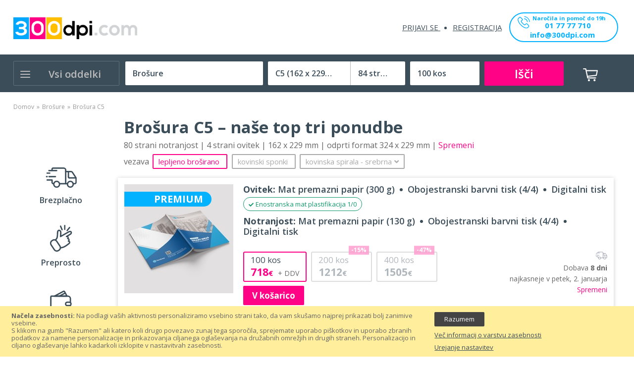

--- FILE ---
content_type: text/html; charset=UTF-8
request_url: https://300dpi.com/si/brosure/brosura/c5/84/100
body_size: 56368
content:
<!doctype html>
<html lang="sl">
    <head >
        <script>
    var BASE_URL = 'https://300dpi.com/si/';
    var require = {
        "baseUrl": "https://300dpi.com/pub/static/version1725133830/frontend/Sm/venuse_child/sl_SI"
    };
</script>
        <meta charset="utf-8"/>
<meta name="title" content="Brošura C5 –  tiskarna 300dpi.com, preveri zdaj!"/>
<meta name="description" content="Ugodne cene  – Dobava 1 dan – Brezplačna dostava – 100% garancija"/>
<meta name="keywords" content="brošura  C5, brošure C5, tisk brošure C5, tisk brošur C5, tiskanje brošure C5, tiskanje brošur C5, izdelava brošure C5, izdelava brošur C5, poceni tisk brošure C5, poceni tisk brošur C5, poceni tiskanje brošure C5, poceni tiskanje brošur C5, "/>
<meta name="robots" content="INDEX,FOLLOW"/>
<meta name="viewport" content="width=device-width, minimum-scale=1.0, maximum-scale=1.0, user-scalable=no"/>
<meta name="format-detection" content="telephone=no"/>
<meta http-equiv="X-UA-Compatible" content="IE=edge"/>
<title>Brošura C5 –  tiskarna 300dpi.com, preveri zdaj!</title>
<link  rel="stylesheet" type="text/css"  media="all" href="https://300dpi.com/pub/static/version1725133830/_cache/merged/5d1c141e5552233e364ab375bd515923.css" />
<link  rel="stylesheet" type="text/css"  media="screen and (min-width: 768px)" href="https://300dpi.com/pub/static/version1725133830/frontend/Sm/venuse_child/sl_SI/css/styles-l.css" />
<link  rel="stylesheet" type="text/css"  media="print" href="https://300dpi.com/pub/static/version1725133830/frontend/Sm/venuse_child/sl_SI/css/print.css" />
<link  rel="stylesheet" type="text/css"  media="all" href="https://300dpi.com/pub/static/version1725133830/_cache/merged/109bb2315070bea708974d021546a767.css" />
<script  type="text/javascript"  src="https://300dpi.com/pub/static/version1725133830/_cache/merged/8dd0c3d157b9e6898258ef774a122433.js"></script>
<link  rel="icon" type="image/x-icon" href="https://300dpi.com/pub/media/favicon/stores/2/favicon_300dpi_1.png" />
<link  rel="shortcut icon" type="image/x-icon" href="https://300dpi.com/pub/media/favicon/stores/2/favicon_300dpi_1.png" />
<meta name="facebook-domain-verification" content="ekn8uficawmkjdnmdak2qnkd4ql0s5" />

<!-- Google tag (gtag.js) -->
<script async src="https://www.googletagmanager.com/gtag/js?id=G-VJ09LMRN3P"></script>
<script>
  window.dataLayer = window.dataLayer || [];
  function gtag(){dataLayer.push(arguments);}
  gtag('js', new Date());

  gtag('config', 'G-VJ09LMRN3P');
</script>        <!-- Google Tag Manager -->
<script>(function(w,d,s,l,i){w[l]=w[l]||[];w[l].push({'gtm.start':
new Date().getTime(),event:'gtm.js'});var f=d.getElementsByTagName(s)[0],
j=d.createElement(s),dl=l!='dataLayer'?'&l='+l:'';j.async=true;j.src=
'https://www.googletagmanager.com/gtm.js?id='+i+dl;f.parentNode.insertBefore(j,f);
})(window,document,'script','dataLayer','GTM-5TKZ9C2');</script>
<!-- End Google Tag Manager --><!-- BEGIN GOOGLE VERIFICATION TAG -->
<!-- END GOOGLE VERIFICATION TAG -->
<!-- BEGIN GTAG GLOBAL TAG -->
<!-- END GTAG GLOBAL TAG -->
<link href="https://fonts.googleapis.com/css?family=Open+Sans:400,600,700" rel="stylesheet">

<link rel="stylesheet" type="text/css" media="all" href="https://300dpi.com/pub/media/sm/configed_css/settings_si.css"/>
    </head>
    <body data-container="body"
          data-mage-init='{"loaderAjax": {}, "loader": { "icon": "https://300dpi.com/pub/static/version1725133830/frontend/Sm/venuse_child/sl_SI/images/loader-2.gif"}}'
        class="enable-ladyloading header-2-style product-1-style footer-2-style product-productpage-index page-layout-1column">
        <!-- Google Tag Manager (noscript) -->
<noscript><iframe src="https://www.googletagmanager.com/ns.html?id=GTM-5TKZ9C2"
height="0" width="0" style="display:none;visibility:hidden"></iframe></noscript>
<!-- End Google Tag Manager (noscript) -->

<script type="text/x-magento-init">
    {
        "*": {
            "mage/cookies": {
                "expires": null,
                "path": "\u002F",
                "domain": ".300dpi.com",
                "secure": false,
                "lifetime": "3600"
            }
        }
    }
</script>
    <noscript>
        <div class="message global noscript">
            <div class="content">
                <p>
                    <strong>V vašem brskalniku je verjetno onemogočen JavaScript.</strong>
                    <span>Za najboljšo uporabniško izkušnjo na naši strani, preverite, da imate v vašem brskalniku vklopljen JavaScript.</span>
                </p>
            </div>
        </div>
    </noscript>
    <div role="alertdialog"
         tabindex="-1"
         class="message global cookie"
         id="notice-cookie-block"
         style="display: none;">
        <div role="document" class="content" tabindex="0">
            <p>
                <strong>Načela zasebnosti: </strong>
                <span>Na podlagi vaših aktivnosti personaliziramo vsebino strani tako, da vam skušamo najprej prikazati bolj zanimive vsebine. <br>S klikom na gumb "Razumem" ali katero koli drugo povezavo zunaj tega sporočila, sprejemate uporabo piškotkov in uporabo zbranih podatkov za namene personalizacije in prikazovanja ciljanega oglaševanja na družabnih omrežjih in drugih straneh. Personalizacijo in ciljano oglaševanje lahko kadarkoli izklopite v nastavitvah zasebnosti.</span>
                
            </p>
            <div class="actions">
                <button id="btn-cookie-allow" class="action allow primary">
                    <span>Razumem</span>
                </button>
                <a href="https://300dpi.com/si/varovanje-podatkov/">Več informacij o varstvu zasebnosti</a><a href="https://300dpi.com/si/varovanje-podatkov/">Urejanje nastavitev</a>            </div>
        </div>
    </div>
    <script type="text/x-magento-init">
        {
            "#notice-cookie-block": {
                "cookieNotices": {
                    "cookieAllowButtonSelector": "#btn-cookie-allow",
                    "cookieName": "user_allowed_save_cookie",
                    "cookieValue": {"1":1},
                    "cookieLifetime": 31536000,
                    "noCookiesUrl": "https\u003A\u002F\u002F300dpi.com\u002Fsi\u002Fcookie\u002Findex\u002FnoCookies\u002F"
                }
            }
        }
    </script>

<script>
    window.cookiesConfig = window.cookiesConfig || {};
    window.cookiesConfig.secure = false;
</script>
<script>
    require.config({
        map: {
            '*': {
                wysiwygAdapter: 'mage/adminhtml/wysiwyg/tiny_mce/tinymce4Adapter'
            }
        }
    });
</script>
<!-- BEGIN GTAG CART SCRIPT -->
<!-- END GTAG CART SCRIPT -->

<div class="page-wrapper"><header class="page-header">
    
<!--<div class="wrapper-notice-above-all">
    <div class="notice-above-all">
        <p>Darilo! <b>Brezplačno oblikujemo vašo prvo tiskovino.</b> Naročite svojo prvo tiskovino že danes!</p>
    </div>
</div>-->

<div class="header-wrapper-rooster header-container header-mobile   without-top-links" id="sm-header-mobile" data-menutype="megamenu" data-breakpoint="1200">
    
    

    <div class="header-top">
        <div class="container">
            <div class="row">
                <div class="col-lg-12">
                    <div class="horizontal-block">
                                            </div>
                </div>
            </div>
        </div>
    </div>

    <div class="header-middle">
        <div class="container">
            <div class="middle-content">
                <div class="logo-container">
                    
<!--<h1 class="logo-content">
    <strong>
        300dpi.com    </strong>

    <a class="logo" href="https://300dpi.com/si/" title="300dpi.com">
        <img src="https://300dpi.com/pub/media/logo/stores/2/logo_1.png"
             alt="300dpi.com"
            width="157"            height="35"        />
    </a>
</h1>-->
<div class="logo-content">
    <a class="logo" href="https://300dpi.com/si/" title="300dpi.com">
        <img src="https://300dpi.com/pub/media/logo/stores/2/logo_1.png"
             alt="300dpi.com"
            width="157"            height="35"        />
    </a>
</div>

<script type="text/javascript">  
    require(['jquery', 'jquery/ui'], function($){
      jQuery(document).ready( function() {
        var isLoggedIn = jQuery('.authorization-link > a').attr('href').indexOf('/login')<0;

            if(isLoggedIn){
                jQuery( "body" ).addClass( "customer-welcome" );
            }
      });
    });
</script>
                </div>

                
                
               

                <div class="right-container">
                    
                    <div class="right-content">
                       
                        
                        <div class="col-right">
                            <div class="horizontal-block">
                                                            </div>
                           <div class="customer-links" data-move="customer-mobile">
                                <ul class="header links"><li class="authorization-link" data-label="ali">
    <a href="https://300dpi.com/si/customer/account/login/referer/aHR0cHM6Ly8zMDBkcGkuY29tL3NpL3Byb2R1Y3QvcHJvZHVjdHBhZ2UvaW5kZXgvYnJvc3VyZS9jNS84NC8xMDAv/">
        Prijavi se    </a>
</li>
<li><a href="https://300dpi.com/si/customer/account/create/" >Registracija</a></li></ul>                            </div>
                        <div class="call-to-action">
                        <a href="tel:01 77 77 710">
                           <svg xmlns="http://www.w3.org/2000/svg" viewBox="0 0 30.41 30.46">
                              <g id="Layer_2" data-name="Layer 2">
                                 <g id="Header">
                                    <path class="cls-1" d="M24,18.84a3,3,0,0,0-2.16-1,3.09,3.09,0,0,0-2.18,1l-2,2-.5-.26c-.22-.11-.44-.22-.63-.33a22,22,0,0,1-5.24-4.79,12.26,12.26,0,0,1-1.72-2.71c.52-.48,1-1,1.47-1.46l.54-.54a2.92,2.92,0,0,0,0-4.41L9.81,4.6,9.22,4c-.39-.4-.79-.81-1.2-1.19a3,3,0,0,0-2.14-.94,3.14,3.14,0,0,0-2.17.94h0L1.53,5A4.66,4.66,0,0,0,.15,8,11.22,11.22,0,0,0,1,12.7a27.4,27.4,0,0,0,4.87,8.14,30.14,30.14,0,0,0,10,7.82,15.52,15.52,0,0,0,5.61,1.66h.41a4.78,4.78,0,0,0,3.67-1.58l0,0a13.44,13.44,0,0,1,1.12-1.16c.27-.26.55-.53.82-.82a3.15,3.15,0,0,0,1-2.2,3.09,3.09,0,0,0-1-2.19Zm2.28,6.71h0c-.25.27-.51.51-.78.78a16.53,16.53,0,0,0-1.23,1.27,3.07,3.07,0,0,1-2.4,1h-.29a13.84,13.84,0,0,1-5-1.49,28.35,28.35,0,0,1-9.41-7.37A25.61,25.61,0,0,1,2.59,12.1a9.07,9.07,0,0,1-.72-4,3,3,0,0,1,.88-1.89L4.93,4.05a1.42,1.42,0,0,1,1-.46A1.4,1.4,0,0,1,6.83,4l0,0c.38.36.75.74,1.14,1.14l.61.62,1.74,1.74a1.23,1.23,0,0,1,0,2l-.55.54c-.54.55-1,1.06-1.6,1.56l0,0a1.29,1.29,0,0,0-.33,1.45l0,.06a13.94,13.94,0,0,0,2.06,3.35h0a23.38,23.38,0,0,0,5.66,5.15,7.68,7.68,0,0,0,.79.43,6.14,6.14,0,0,1,.63.34l.07,0a1.41,1.41,0,0,0,.64.16,1.33,1.33,0,0,0,1-.44L20.84,20a1.46,1.46,0,0,1,1-.48,1.31,1.31,0,0,1,.92.47h0l3.51,3.51A1.26,1.26,0,0,1,26.26,25.55Z"></path>
                                    <path class="cls-1" d="M16.43,7.31A8.19,8.19,0,0,1,23.11,14a.86.86,0,0,0,.85.72l.14,0a.85.85,0,0,0,.71-1,9.92,9.92,0,0,0-8.08-8.09.87.87,0,0,0-1,.71A.86.86,0,0,0,16.43,7.31Z"></path>
                                    <path class="cls-1" d="M30.27,13.45A16.3,16.3,0,0,0,17,.14a.86.86,0,0,0-1,.7.87.87,0,0,0,.71,1,14.58,14.58,0,0,1,11.9,11.9.85.85,0,0,0,.85.71h.14A.84.84,0,0,0,30.27,13.45Z"></path>
                                 </g>
                              </g>
                           </svg>
                           <span>Naročila in pomoč do 19h</span><span class="tel-number">01 77 77 710</span>
                        </a>
                        <a class="send-email" href="/si/contact">info@300dpi.com</a>
                     </div> 
                        </div>

                    </div>
                </div>
            </div>
        </div>
    </div>

    <div class="mobile-top">
        <div class="container">
            <div class="mobile-header-content">
                <div class="mobile-menu">
                    <a id="btn-nav-mobile" href="javascript:void(0);">
                        <i class="fas fa-bars"></i>
                    </a>
                </div>

                <div class="mobile-logo">
                    <a href="https://300dpi.com/si/">
                        <img src="https://300dpi.com/pub/media/logomobile/default/300dpi-logo.jpg"
                             width="157"
                             height="35"/>
                    </a>
                </div>

                <div class="mobile-cart">
                    <div id="minicart-mobile" class="minicart-mobile"><span
                                class="hidden">Mobilna košarica</span></div>
                </div>
            </div>
        </div>

    </div>
        

        
        <div class="header-wrapper-rooster-child condensed">

            <div class="header-bottom ontop-element desktop">
                
                <div class="container">

                    <div class="desktop-menu">

                        <div class="vertical-block">
                            <div class="vertical-menu"><div class="vertical-menu-block">
    <div class="block-title-menu">Vsi oddelki</div>

    <div class="vertical-menu-content">
                    
    <script type="text/javascript">
        require(["jquery", "mage/template", "prototype"], function () {
                                                jQuery(function () {
                jQuery('#sm_megamenu_menu69490135eead9.sm_megamenu_wrapper_vertical_menu li.sm_megamenu_lv1').children('div').each(function (i, e) {
                    jQuery(this).css({'top': 0});
                });
                jQuery('#sm_megamenu_menu69490135eead9.sm_megamenu_wrapper_vertical_menu li.sm_megamenu_lv1').children('div').css({
                    'display': 'none'
                });

                jQuery('#sm_megamenu_menu69490135eead9.sm_megamenu_wrapper_vertical_menu li.sm_megamenu_lv1').children('.sm_megamenu_head').click(
                    function (e) {
                        if (!jQuery('#sm_megamenu_menu69490135eead9 li.sm_megamenu_lv1').children('.sm_megamenu_head').hasClass('sm_megamenu_actived')) {
                            e.preventDefault();
                        }

                        if (!jQuery(this).next().length || jQuery(this).next().is(':hidden') === true) {
                            jQuery('.sm_megamenu_wrapper_vertical_menu li.sm_megamenu_lv1').children('div').hide();
                            jQuery('.sm_megamenu_wrapper_vertical_menu li.sm_megamenu_lv1').children('.sm_megamenu_head').removeClass('sm_megamenu_actived');
                        }
                        jQuery(this).toggleClass("sm_megamenu_actived");
                        jQuery(this).next().toggle();
                    }
                );

            });
                        
            // ]]>
        });
    </script>

            <nav class="sm_megamenu_wrapper_vertical_menu sambar" id="sm_megamenu_menu69490135eead9"
                 data-sam="4459249141766392117">
                <div class="sambar-inner">
                    <div class="mega-content">
                        <ul class="vertical-type sm-megamenu-hover sm_megamenu_menu sm_megamenu_menu_black" data-jsapi="on">

                                                                                            <li class="										sm_megamenu_lv1 sm_megamenu_drop parent    ">
                                    <a class="sm_megamenu_head sm_megamenu_drop sm_megamenu_haschild"
                                       href="https://300dpi.com/si/tiskovine"                                        id="sm_megamenu_116">
                                        												<span class="sm_megamenu_icon sm_megamenu_nodesc">
																														<span class="sm_megamenu_title">Vse tiskovine</span>
																									</span>
                                    </a>
                                                                                                                    <div class="sm-megamenu-child sm_megamenu_dropdown_6columns ">
                                                <div data-link="https://300dpi.com/si/product/productpage/index/katalogi/a4/114/100" class="sm_megamenu_col_6 div-lv-1 sm_megamenu_firstcolumn    "><div data-link="" class="sm_megamenu_col_4 div-lv-2    "><div class="sm_megamenu_head_item"><div class="sm_megamenu_title  "><div data-link="https://300dpi.com/si/product/productpage/index/katalogi/a4/114/100" class="sm_megamenu_col_1 div-lv-3    "><div class="sm_megamenu_head_item"><div class="sm_megamenu_title  "><a  class="sm_megamenu_nodrop " href="https://300dpi.com/si/pisarna"  ><span class="sm_megamenu_title_lv-3">Za pisarno</span></a><div data-link="https://300dpi.com/si/product/productpage/index/katalogi/a4/114/100" class="sm_megamenu_col_6 div-lv-4 sm_megamenu_firstcolumn    "><div class="sm_megamenu_head_item"><div class="sm_megamenu_title  "><a  class="sm_megamenu_nodrop " href="https://300dpi.com/si/dopisni-listi"  ><span class="sm_megamenu_title_lv-4">Dopisni listi</span></a><div class="sm_megamenu_title  product-items"></div></div></div></div><div data-link="https://300dpi.com/si/product/productpage/index/katalogi/a4/114/100" class="sm_megamenu_col_1 div-lv-4 sm_megamenu_firstcolumn    "><div class="sm_megamenu_head_item"><div class="sm_megamenu_title  "><a  class="sm_megamenu_nodrop " href="https://300dpi.com/si/kuverte"  ><span class="sm_megamenu_title_lv-4">Kuverte</span></a><div class="sm_megamenu_title  product-items"></div></div></div></div><div data-link="https://300dpi.com/si/product/productpage/index/katalogi/a4/114/100" class="sm_megamenu_col_6 div-lv-4 sm_megamenu_firstcolumn    "><div class="sm_megamenu_head_item"><div class="sm_megamenu_title  "><a  class="sm_megamenu_nodrop " href="https://300dpi.com/si/vizitke"  ><span class="sm_megamenu_title_lv-4">Vizitke</span></a><div class="sm_megamenu_title  product-items"></div></div></div></div><div data-link="https://300dpi.com/si/product/productpage/index/katalogi/a4/114/100" class="sm_megamenu_col_6 div-lv-4 sm_megamenu_firstcolumn    "><div class="sm_megamenu_head_item"><div class="sm_megamenu_title  "><a  class="sm_megamenu_nodrop " href="https://300dpi.com/si/poslovne-mape"  ><span class="sm_megamenu_title_lv-4">Poslovne mape</span></a><div class="sm_megamenu_title  product-items"></div></div></div></div><div data-link="https://300dpi.com/si/product/productpage/index/katalogi/a4/114/100" class="sm_megamenu_col_6 div-lv-4 sm_megamenu_firstcolumn    "><div class="sm_megamenu_head_item"><div class="sm_megamenu_title  "><a  class="sm_megamenu_nodrop " href="https://300dpi.com/si/enolistni-stenski-koledarji"  ><span class="sm_megamenu_title_lv-4">Enolistni koledarji</span></a><div class="sm_megamenu_title  product-items"></div></div></div></div><div data-link="https://300dpi.com/si/product/productpage/index/katalogi/a4/114/100" class="sm_megamenu_col_6 div-lv-4 sm_megamenu_firstcolumn    "><div class="sm_megamenu_head_item"><div class="sm_megamenu_title  "><a  class="sm_megamenu_nodrop " href="https://300dpi.com/si/vecstranski-stenski-koledarji"  ><span class="sm_megamenu_title_lv-4">Večstranski koledarji</span></a><div class="sm_megamenu_title  product-items"></div></div></div></div><div data-link="https://300dpi.com/si/product/productpage/index/katalogi/a4/114/100" class="sm_megamenu_col_6 div-lv-4 sm_megamenu_firstcolumn    "><div class="sm_megamenu_head_item"><div class="sm_megamenu_title  "><a  class="sm_megamenu_nodrop " href="https://300dpi.com/si/letna-porocila"  ><span class="sm_megamenu_title_lv-4">Letna poročila</span></a><div class="sm_megamenu_title  product-items"></div></div></div></div></div></div></div><div data-link="https://300dpi.com/si/product/productpage/index/katalogi/a4/114/100" class="sm_megamenu_col_1 div-lv-3    "><div class="sm_megamenu_head_item"><div class="sm_megamenu_title  "><a  class="sm_megamenu_nodrop " href="https://300dpi.com/si/reklamne-table"  ><span class="sm_megamenu_title_lv-3">Reklamne table</span></a><div data-link="https://300dpi.com/si/product/productpage/index/katalogi/a4/114/100" class="sm_megamenu_col_4 div-lv-4 sm_megamenu_firstcolumn    "><div class="sm_megamenu_head_item"><div class="sm_megamenu_title  "><a  class="sm_megamenu_nodrop " href="https://300dpi.com/si/plosce-iz-pene"  ><span class="sm_megamenu_title_lv-4">Plošče iz pene</span></a><div class="sm_megamenu_title  product-items"></div></div></div></div><div data-link="https://300dpi.com/si/product/productpage/index/katalogi/a4/114/100" class="sm_megamenu_col_4 div-lv-4 sm_megamenu_firstcolumn    "><div class="sm_megamenu_head_item"><div class="sm_megamenu_title  "><a  class="sm_megamenu_nodrop " href="https://300dpi.com/si/plosce-pleksi"  ><span class="sm_megamenu_title_lv-4">Plošče iz pleksi</span></a><div class="sm_megamenu_title  product-items"></div></div></div></div><div data-link="https://300dpi.com/si/product/productpage/index/katalogi/a4/114/100" class="sm_megamenu_col_4 div-lv-4 sm_megamenu_firstcolumn    "><div class="sm_megamenu_head_item"><div class="sm_megamenu_title  "><a  class="sm_megamenu_nodrop " href="https://300dpi.com/si/plosce-iz-alu-kompozita"  ><span class="sm_megamenu_title_lv-4">Plošče iz ALU kompozita</span></a><div class="sm_megamenu_title  product-items"></div></div></div></div><div data-link="https://300dpi.com/si/product/productpage/index/katalogi/a4/114/100" class="sm_megamenu_col_4 div-lv-4 sm_megamenu_firstcolumn    "><div class="sm_megamenu_head_item"><div class="sm_megamenu_title  "><a  class="sm_megamenu_nodrop " href="https://300dpi.com/si/plosce-iz-forexa"  ><span class="sm_megamenu_title_lv-4">Plošče iz forexa</span></a><div class="sm_megamenu_title  product-items"></div></div></div></div></div></div></div><div data-link="https://300dpi.com/si/product/productpage/index/katalogi/a4/114/100" class="sm_megamenu_col_1 div-lv-3    "><div class="sm_megamenu_head_item"><div class="sm_megamenu_title  "><a  class="sm_megamenu_nodrop " href="https://300dpi.com/si/katalogi-brosure"  ><span class="sm_megamenu_title_lv-3">Katalogi in brošure</span></a><div data-link="https://300dpi.com/si/product/productpage/index/katalogi/a4/114/100" class="sm_megamenu_col_4 div-lv-4 sm_megamenu_firstcolumn    "><div class="sm_megamenu_head_item"><div class="sm_megamenu_title  "><a  class="sm_megamenu_nodrop " href="https://300dpi.com/si/brosure"  ><span class="sm_megamenu_title_lv-4">Brošure</span></a><div class="sm_megamenu_title  product-items"></div></div></div></div><div data-link="https://300dpi.com/si/product/productpage/index/katalogi/a4/114/100" class="sm_megamenu_col_4 div-lv-4 sm_megamenu_firstcolumn    "><div class="sm_megamenu_head_item"><div class="sm_megamenu_title  "><a  class="sm_megamenu_nodrop " href="https://300dpi.com/si/zvezki"  ><span class="sm_megamenu_title_lv-4">Zvezki</span></a><div class="sm_megamenu_title  product-items"></div></div></div></div><div data-link="https://300dpi.com/si/product/productpage/index/katalogi/a4/114/100" class="sm_megamenu_col_4 div-lv-4 sm_megamenu_firstcolumn    "><div class="sm_megamenu_head_item"><div class="sm_megamenu_title  "><a  class="sm_megamenu_nodrop " href="https://300dpi.com/si/katalogi"  ><span class="sm_megamenu_title_lv-4">Katalogi</span></a><div class="sm_megamenu_title  product-items"></div></div></div></div><div data-link="https://300dpi.com/si/product/productpage/index/katalogi/a4/114/100" class="sm_megamenu_col_4 div-lv-4 sm_megamenu_firstcolumn    "><div class="sm_megamenu_head_item"><div class="sm_megamenu_title  "><a  class="sm_megamenu_nodrop " href="https://300dpi.com/si/zborniki"  ><span class="sm_megamenu_title_lv-4">Zborniki</span></a><div class="sm_megamenu_title  product-items"></div></div></div></div><div data-link="https://300dpi.com/si/product/productpage/index/katalogi/a4/114/100" class="sm_megamenu_col_4 div-lv-4 sm_megamenu_firstcolumn    "><div class="sm_megamenu_head_item"><div class="sm_megamenu_title  "><a  class="sm_megamenu_nodrop " href="https://300dpi.com/si/pisalni-bloki"  ><span class="sm_megamenu_title_lv-4">Pisalni bloki</span></a><div class="sm_megamenu_title  product-items"></div></div></div></div><div data-link="https://300dpi.com/si/product/productpage/index/katalogi/a4/114/100" class="sm_megamenu_col_4 div-lv-4 sm_megamenu_firstcolumn    "><div class="sm_megamenu_head_item"><div class="sm_megamenu_title  "><a  class="sm_megamenu_nodrop " href="https://300dpi.com/si/knjige"  ><span class="sm_megamenu_title_lv-4">Knjige</span></a><div class="sm_megamenu_title  product-items"></div></div></div></div></div></div></div><div data-link="https://300dpi.com/si/product/productpage/index/katalogi/a4/114/100" class="sm_megamenu_col_1 div-lv-3    "><div class="sm_megamenu_head_item"><div class="sm_megamenu_title  "><a  class="sm_megamenu_nodrop " href="https://300dpi.com/si/nalepke"  ><span class="sm_megamenu_title_lv-3">Nalepke</span></a><div data-link="https://300dpi.com/si/product/productpage/index/katalogi/a4/114/100" class="sm_megamenu_col_4 div-lv-4 sm_megamenu_firstcolumn    "><div class="sm_megamenu_head_item"><div class="sm_megamenu_title  "><a  class="sm_megamenu_nodrop " href="https://300dpi.com/si/velikoformatne-nalepke"  ><span class="sm_megamenu_title_lv-4">Velikoformatne nalepke</span></a><div class="sm_megamenu_title  product-items"></div></div></div></div><div data-link="https://300dpi.com/si/product/productpage/index/katalogi/a4/114/100" class="sm_megamenu_col_4 div-lv-4 sm_megamenu_firstcolumn    "><div class="sm_megamenu_head_item"><div class="sm_megamenu_title  "><a  class="sm_megamenu_nodrop " href="https://300dpi.com/si/nalepke-etikete"  ><span class="sm_megamenu_title_lv-4">Nalepke, etikete</span></a><div class="sm_megamenu_title  product-items"></div></div></div></div><div data-link="https://300dpi.com/si/product/productpage/index/katalogi/a4/114/100" class="sm_megamenu_col_4 div-lv-4 sm_megamenu_firstcolumn    "><div class="sm_megamenu_head_item"><div class="sm_megamenu_title  "><a  class="sm_megamenu_nodrop " href="https://300dpi.com/si/neonske-nalepke"  ><span class="sm_megamenu_title_lv-4">Neonske nalepke</span></a><div class="sm_megamenu_title  product-items"></div></div></div></div><div data-link="https://300dpi.com/si/product/productpage/index/katalogi/a4/114/100" class="sm_megamenu_col_4 div-lv-4 sm_megamenu_firstcolumn    "><div class="sm_megamenu_head_item"><div class="sm_megamenu_title  "><a  class="sm_megamenu_nodrop " href="https://300dpi.com/si/talne-nalepke"  ><span class="sm_megamenu_title_lv-4">Talne pohodne nalepke</span></a><div class="sm_megamenu_title  product-items"></div></div></div></div></div></div></div></div></div></div><div data-link="" class="sm_megamenu_col_4 div-lv-2 sm_megamenu_firstcolumn    "><div class="sm_megamenu_head_item"><div class="sm_megamenu_title  "><div data-link="https://300dpi.com/si/product/productpage/index/katalogi/a4/114/100" class="sm_megamenu_col_1 div-lv-3    "><div class="sm_megamenu_head_item"><div class="sm_megamenu_title  "><a  class="sm_megamenu_nodrop " href="https://300dpi.com/si/stojala"  ><span class="sm_megamenu_title_lv-3">Reklamna stojala</span></a><div data-link="https://300dpi.com/si/product/productpage/index/katalogi/a4/114/100" class="sm_megamenu_col_4 div-lv-4 sm_megamenu_firstcolumn    "><div class="sm_megamenu_head_item"><div class="sm_megamenu_title  "><a  class="sm_megamenu_nodrop " href="https://300dpi.com/si/a-stojala"  ><span class="sm_megamenu_title_lv-4">A stojala</span></a><div class="sm_megamenu_title  product-items"></div></div></div></div><div data-link="https://300dpi.com/si/product/productpage/index/katalogi/a4/114/100" class="sm_megamenu_col_4 div-lv-4 sm_megamenu_firstcolumn    "><div class="sm_megamenu_head_item"><div class="sm_megamenu_title  "><a  class="sm_megamenu_nodrop " href="https://300dpi.com/si/roll-up-bannerji"  ><span class="sm_megamenu_title_lv-4">Roll up stojala</span></a><div class="sm_megamenu_title  product-items"></div></div></div></div><div data-link="https://300dpi.com/si/product/productpage/index/katalogi/a4/114/100" class="sm_megamenu_col_4 div-lv-4 sm_megamenu_firstcolumn    "><div class="sm_megamenu_head_item"><div class="sm_megamenu_title  "><a  class="sm_megamenu_nodrop " href="https://300dpi.com/si/pop-up-stene"  ><span class="sm_megamenu_title_lv-4">Razstavne popup stene</span></a><div class="sm_megamenu_title  product-items"></div></div></div></div><div data-link="https://300dpi.com/si/product/productpage/index/katalogi/a4/114/100" class="sm_megamenu_col_4 div-lv-4 sm_megamenu_firstcolumn    "><div class="sm_megamenu_head_item"><div class="sm_megamenu_title  "><a  class="sm_megamenu_nodrop " href="https://300dpi.com/si/l-banner-stojala"  ><span class="sm_megamenu_title_lv-4">L-banner stojala</span></a><div class="sm_megamenu_title  product-items"></div></div></div></div></div></div></div><div data-link="https://300dpi.com/si/product/productpage/index/katalogi/a4/114/100" class="sm_megamenu_col_1 div-lv-3    "><div class="sm_megamenu_head_item"><div class="sm_megamenu_title  "><a  class="sm_megamenu_nodrop " href="https://300dpi.com/si/promocijske"  ><span class="sm_megamenu_title_lv-3">Promocijske tiskovine</span></a><div data-link="https://300dpi.com/si/product/productpage/index/katalogi/a4/114/100" class="sm_megamenu_col_4 div-lv-4 sm_megamenu_firstcolumn    "><div class="sm_megamenu_head_item"><div class="sm_megamenu_title  "><a  class="sm_megamenu_nodrop " href="https://300dpi.com/si/letaki-flyerji"  ><span class="sm_megamenu_title_lv-4">Letaki</span></a><div class="sm_megamenu_title  product-items"></div></div></div></div><div data-link="https://300dpi.com/si/product/productpage/index/katalogi/a4/114/100" class="sm_megamenu_col_4 div-lv-4 sm_megamenu_firstcolumn    "><div class="sm_megamenu_head_item"><div class="sm_megamenu_title  "><a  class="sm_megamenu_nodrop " href="https://300dpi.com/si/zlozenke"  ><span class="sm_megamenu_title_lv-4">Zloženke</span></a><div class="sm_megamenu_title  product-items"></div></div></div></div><div data-link="https://300dpi.com/si/product/productpage/index/katalogi/a4/114/100" class="sm_megamenu_col_4 div-lv-4 sm_megamenu_firstcolumn    "><div class="sm_megamenu_head_item"><div class="sm_megamenu_title  "><a  class="sm_megamenu_nodrop " href="https://300dpi.com/si/voscilnice"  ><span class="sm_megamenu_title_lv-4">Voščilnice</span></a><div class="sm_megamenu_title  product-items"></div></div></div></div><div data-link="https://300dpi.com/si/product/productpage/index/katalogi/a4/114/100" class="sm_megamenu_col_4 div-lv-4 sm_megamenu_firstcolumn    "><div class="sm_megamenu_head_item"><div class="sm_megamenu_title  "><a  class="sm_megamenu_nodrop " href="https://300dpi.com/si/vabila"  ><span class="sm_megamenu_title_lv-4">Vabila</span></a><div class="sm_megamenu_title  product-items"></div></div></div></div><div data-link="https://300dpi.com/si/product/productpage/index/katalogi/a4/114/100" class="sm_megamenu_col_4 div-lv-4 sm_megamenu_firstcolumn    "><div class="sm_megamenu_head_item"><div class="sm_megamenu_title  "><a  class="sm_megamenu_nodrop " href="https://300dpi.com/si/predstavitve-podjetja"  ><span class="sm_megamenu_title_lv-4">Predstavitve podjetja</span></a><div class="sm_megamenu_title  product-items"></div></div></div></div><div data-link="https://300dpi.com/si/product/productpage/index/katalogi/a4/114/100" class="sm_megamenu_col_4 div-lv-4 sm_megamenu_firstcolumn    "><div class="sm_megamenu_head_item"><div class="sm_megamenu_title  "><a  class="sm_megamenu_nodrop " href="https://300dpi.com/si/namizne-zastavice"  ><span class="sm_megamenu_title_lv-4">Namizne zastavice</span></a><div class="sm_megamenu_title  product-items"></div></div></div></div></div></div></div><div data-link="https://300dpi.com/si/product/productpage/index/katalogi/a4/114/100" class="sm_megamenu_col_1 div-lv-3    "><div class="sm_megamenu_head_item"><div class="sm_megamenu_title  "><a  class="sm_megamenu_nodrop " href="https://300dpi.com/si/ostalo"  ><span class="sm_megamenu_title_lv-3">Ostale tiskovine</span></a><div data-link="https://300dpi.com/si/product/productpage/index/katalogi/a4/114/100" class="sm_megamenu_col_4 div-lv-4 sm_megamenu_firstcolumn    "><div class="sm_megamenu_head_item"><div class="sm_megamenu_title  "><a  class="sm_megamenu_nodrop " href="https://300dpi.com/si/darilni-boni"  ><span class="sm_megamenu_title_lv-4">Darilni boni</span></a><div class="sm_megamenu_title  product-items"></div></div></div></div><div data-link="https://300dpi.com/si/product/productpage/index/katalogi/a4/114/100" class="sm_megamenu_col_4 div-lv-4 sm_megamenu_firstcolumn    "><div class="sm_megamenu_head_item"><div class="sm_megamenu_title  "><a  class="sm_megamenu_nodrop " href="https://300dpi.com/si/jedilniki"  ><span class="sm_megamenu_title_lv-4">Jedilniki</span></a><div class="sm_megamenu_title  product-items"></div></div></div></div><div data-link="https://300dpi.com/si/product/productpage/index/katalogi/a4/114/100" class="sm_megamenu_col_4 div-lv-4 sm_megamenu_firstcolumn    "><div class="sm_megamenu_head_item"><div class="sm_megamenu_title  "><a  class="sm_megamenu_nodrop " href="https://300dpi.com/si/ceniki"  ><span class="sm_megamenu_title_lv-4">Ceniki</span></a><div class="sm_megamenu_title  product-items"></div></div></div></div><div data-link="https://300dpi.com/si/product/productpage/index/katalogi/a4/114/100" class="sm_megamenu_col_4 div-lv-4 sm_megamenu_firstcolumn    "><div class="sm_megamenu_head_item"><div class="sm_megamenu_title  "><a  class="sm_megamenu_nodrop " href="https://300dpi.com/si/navijaske-pahljace"  ><span class="sm_megamenu_title_lv-4">Navijaška pahljača</span></a><div class="sm_megamenu_title  product-items"></div></div></div></div><div data-link="https://300dpi.com/si/product/productpage/index/katalogi/a4/114/100" class="sm_megamenu_col_4 div-lv-4 sm_megamenu_firstcolumn    "><div class="sm_megamenu_head_item"><div class="sm_megamenu_title  "><a  class="sm_megamenu_nodrop " href="https://300dpi.com/si/vstopnice"  ><span class="sm_megamenu_title_lv-4">Vstopnice</span></a><div class="sm_megamenu_title  product-items"></div></div></div></div><div data-link="https://300dpi.com/si/product/productpage/index/katalogi/a4/114/100" class="sm_megamenu_col_4 div-lv-4 sm_megamenu_firstcolumn    "><div class="sm_megamenu_head_item"><div class="sm_megamenu_title  "><a  class="sm_megamenu_nodrop " href="https://300dpi.com/si/razglednice"  ><span class="sm_megamenu_title_lv-4">Razglednice</span></a><div class="sm_megamenu_title  product-items"></div></div></div></div><div data-link="https://300dpi.com/si/product/productpage/index/katalogi/a4/114/100" class="sm_megamenu_col_4 div-lv-4 sm_megamenu_firstcolumn    "><div class="sm_megamenu_head_item"><div class="sm_megamenu_title  "><a  class="sm_megamenu_nodrop " href="https://300dpi.com/si/wobblerji-obesanke"  ><span class="sm_megamenu_title_lv-4">Wobblerji</span></a><div class="sm_megamenu_title  product-items"></div></div></div></div></div></div></div><div data-link="https://300dpi.com/si/product/productpage/index/katalogi/a4/114/100" class="sm_megamenu_col_1 div-lv-3    "><div class="sm_megamenu_head_item"><div class="sm_megamenu_title  "><a  class="sm_megamenu_nodrop " href="https://300dpi.com/si/xxl"  ><span class="sm_megamenu_title_lv-3">Velikoformatni XXL tisk</span></a><div data-link="https://300dpi.com/si/product/productpage/index/katalogi/a4/114/100" class="sm_megamenu_col_4 div-lv-4 sm_megamenu_firstcolumn    "><div class="sm_megamenu_head_item"><div class="sm_megamenu_title  "><a  class="sm_megamenu_nodrop " href="https://300dpi.com/si/velikoformatne-nalepke"  ><span class="sm_megamenu_title_lv-4">Velikoformatne nalepke</span></a><div class="sm_megamenu_title  product-items"></div></div></div></div><div data-link="https://300dpi.com/si/product/productpage/index/katalogi/a4/114/100" class="sm_megamenu_col_4 div-lv-4 sm_megamenu_firstcolumn    "><div class="sm_megamenu_head_item"><div class="sm_megamenu_title  "><a  class="sm_megamenu_nodrop " href="https://300dpi.com/si/reklamni-transparenti"  ><span class="sm_megamenu_title_lv-4">Reklamni transparenti</span></a><div class="sm_megamenu_title  product-items"></div></div></div></div><div data-link="https://300dpi.com/si/product/productpage/index/katalogi/a4/114/100" class="sm_megamenu_col_4 div-lv-4 sm_megamenu_firstcolumn    "><div class="sm_megamenu_head_item"><div class="sm_megamenu_title  "><a  class="sm_megamenu_nodrop " href="https://300dpi.com/si/tekstilna-platna"  ><span class="sm_megamenu_title_lv-4">Tekstilna platna</span></a><div class="sm_megamenu_title  product-items"></div></div></div></div><div data-link="https://300dpi.com/si/product/productpage/index/katalogi/a4/114/100" class="sm_megamenu_col_4 div-lv-4 sm_megamenu_firstcolumn    "><div class="sm_megamenu_head_item"><div class="sm_megamenu_title  "><a  class="sm_megamenu_nodrop " href="https://300dpi.com/si/plakati"  ><span class="sm_megamenu_title_lv-4">Plakati</span></a><div class="sm_megamenu_title  product-items"></div></div></div></div></div></div></div></div></div></div></div>                                            </div>
                                            <span class="btn-submobile"></span>
                                                                        </li>
                                                                                            <li class="										sm_megamenu_lv1 sm_megamenu_drop parent    ">
                                    <a class="sm_megamenu_head sm_megamenu_drop sm_megamenu_haschild"
                                       href="javascript:void(0)"                                        id="sm_megamenu_42">
                                        												<span class="sm_megamenu_icon sm_megamenu_nodesc">
																														<span class="sm_megamenu_title">Tiskovine po dejavnosti</span>
																									</span>
                                    </a>
                                                                                                                    <div class="sm-megamenu-child sm_megamenu_dropdown_5columns ">
                                                <div data-link="" class="sm_megamenu_col_5 div-lv-1 sm_megamenu_firstcolumn    "><div data-link="" class="sm_megamenu_col_4 div-lv-2    "><div class="sm_megamenu_head_item"><div class="sm_megamenu_title  "><div data-link="" class="sm_megamenu_col_2 div-lv-3    "><div class="sm_megamenu_head_item"><div class="sm_megamenu_title  "><span class="sm_megamenu_title_lv-3">Izberite vašo dejavnost</span><div data-link="https://300dpi.com/si/product/productpage/index/katalogi/a4/114/100" class="sm_megamenu_col_6 div-lv-4 sm_megamenu_firstcolumn    "><div class="sm_megamenu_head_item"><div class="sm_megamenu_title  "><a  class="sm_megamenu_nodrop " href="https://300dpi.com/si/trgovina"  ><span class="sm_megamenu_title_lv-4">Trgovina</span></a></div></div></div><div data-link="https://300dpi.com/si/product/productpage/index/katalogi/a4/114/100" class="sm_megamenu_col_6 div-lv-4 sm_megamenu_firstcolumn    "><div class="sm_megamenu_head_item"><div class="sm_megamenu_title  "><a  class="sm_megamenu_nodrop " href="https://300dpi.com/si/hotel"  ><span class="sm_megamenu_title_lv-4">Hotel</span></a></div></div></div><div data-link="https://300dpi.com/si/product/productpage/index/katalogi/a4/114/100" class="sm_megamenu_col_6 div-lv-4 sm_megamenu_firstcolumn    "><div class="sm_megamenu_head_item"><div class="sm_megamenu_title  "><a  class="sm_megamenu_nodrop " href="https://300dpi.com/si/lokal"  ><span class="sm_megamenu_title_lv-4">Gostinski lokal</span></a></div></div></div><div data-link="https://300dpi.com/si/product/productpage/index/katalogi/a4/114/100" class="sm_megamenu_col_6 div-lv-4 sm_megamenu_firstcolumn    "><div class="sm_megamenu_head_item"><div class="sm_megamenu_title  "><a  class="sm_megamenu_nodrop " href="https://300dpi.com/si/fitnes"  ><span class="sm_megamenu_title_lv-4">Fitnes center</span></a></div></div></div><div data-link="https://300dpi.com/si/product/productpage/index/katalogi/a4/114/100" class="sm_megamenu_col_6 div-lv-4 sm_megamenu_firstcolumn    "><div class="sm_megamenu_head_item"><div class="sm_megamenu_title  "><a  class="sm_megamenu_nodrop " href="https://300dpi.com/si/sola"  ><span class="sm_megamenu_title_lv-4">Šola</span></a></div></div></div><div data-link="https://300dpi.com/si/product/productpage/index/katalogi/a4/114/100" class="sm_megamenu_col_6 div-lv-4 sm_megamenu_firstcolumn    "><div class="sm_megamenu_head_item"><div class="sm_megamenu_title  "><a  class="sm_megamenu_nodrop " href="https://300dpi.com/si/proizvodno-podjetje"  ><span class="sm_megamenu_title_lv-4">Proizvodno podjetje</span></a></div></div></div><div data-link="https://300dpi.com/si/product/productpage/index/katalogi/a4/114/100" class="sm_megamenu_col_6 div-lv-4 sm_megamenu_firstcolumn    "><div class="sm_megamenu_head_item"><div class="sm_megamenu_title  "><a  class="sm_megamenu_nodrop " href="https://300dpi.com/si/podjetje"  ><span class="sm_megamenu_title_lv-4">Novo podjetje</span></a></div></div></div><div data-link="https://300dpi.com/si/product/productpage/index/katalogi/a4/114/100" class="sm_megamenu_col_6 div-lv-4 sm_megamenu_firstcolumn    "><div class="sm_megamenu_head_item"><div class="sm_megamenu_title  "><a  class="sm_megamenu_nodrop " href="https://300dpi.com/si/nepremicnine"  ><span class="sm_megamenu_title_lv-4">Agencija nepremičnin</span></a></div></div></div></div></div></div><div data-link="" class="sm_megamenu_col_2 div-lv-3    "><div class="sm_megamenu_head_item"><div class="sm_megamenu_title  "><span class="sm_megamenu_title_lv-3">Za dogodek</span><div data-link="https://300dpi.com/si/product/productpage/index/katalogi/a4/114/100" class="sm_megamenu_col_6 div-lv-4 sm_megamenu_firstcolumn    "><div class="sm_megamenu_head_item"><div class="sm_megamenu_title  "><a  class="sm_megamenu_nodrop " href="https://300dpi.com/si/dogodki"  ><span class="sm_megamenu_title_lv-4">Organizacija dogodka</span></a></div></div></div><div data-link="https://300dpi.com/si/product/productpage/index/katalogi/a4/114/100" class="sm_megamenu_col_6 div-lv-4 sm_megamenu_firstcolumn    "><div class="sm_megamenu_head_item"><div class="sm_megamenu_title  "><a  class="sm_megamenu_nodrop " href="https://300dpi.com/si/konferenca"  ><span class="sm_megamenu_title_lv-4">Nastop na konferenci</span></a></div></div></div><div data-link="https://300dpi.com/si/product/productpage/index/katalogi/a4/114/100" class="sm_megamenu_col_6 div-lv-4 sm_megamenu_firstcolumn    "><div class="sm_megamenu_head_item"><div class="sm_megamenu_title  "><a  class="sm_megamenu_nodrop " href="https://300dpi.com/si/sejem"  ><span class="sm_megamenu_title_lv-4">Nastop na sejmu</span></a></div></div></div><div data-link="https://300dpi.com/si/product/productpage/index/katalogi/a4/114/100" class="sm_megamenu_col_6 div-lv-4 sm_megamenu_firstcolumn    "><div class="sm_megamenu_head_item"><div class="sm_megamenu_title  "><a  class="sm_megamenu_nodrop " href="https://300dpi.com/si/novoletni-dogodek"  ><span class="sm_megamenu_title_lv-4">Novoletna zabava</span></a></div></div></div><div data-link="https://300dpi.com/si/product/productpage/index/katalogi/a4/114/100" class="sm_megamenu_col_6 div-lv-4 sm_megamenu_firstcolumn    "><div class="sm_megamenu_head_item"><div class="sm_megamenu_title  "><a  class="sm_megamenu_nodrop " href="https://300dpi.com/si/teambuilding"  ><span class="sm_megamenu_title_lv-4">Teambuilding</span></a></div></div></div><div data-link="https://300dpi.com/si/product/productpage/index/katalogi/a4/114/100" class="sm_megamenu_col_6 div-lv-4 sm_megamenu_firstcolumn    "><div class="sm_megamenu_head_item"><div class="sm_megamenu_title  "><a  class="sm_megamenu_nodrop " href="https://300dpi.com/si/zaposleni"  ><span class="sm_megamenu_title_lv-4">Wellcome paket za zaposlene</span></a></div></div></div></div></div></div><div data-link="" class="sm_megamenu_col_2 div-lv-3 sm_megamenu_firstcolumn    "><div class="sm_megamenu_head_item"><div class="sm_megamenu_title  "><span class="sm_megamenu_title_lv-3">Turizem in saloni</span><div data-link="https://300dpi.com/si/product/productpage/index/katalogi/a4/114/100" class="sm_megamenu_col_6 div-lv-4 sm_megamenu_firstcolumn    "><div class="sm_megamenu_head_item"><div class="sm_megamenu_title  "><a  class="sm_megamenu_nodrop " href="https://300dpi.com/si/turizem"  ><span class="sm_megamenu_title_lv-4">Turistična agencija</span></a></div></div></div><div data-link="https://300dpi.com/si/product/productpage/index/katalogi/a4/114/100" class="sm_megamenu_col_6 div-lv-4 sm_megamenu_firstcolumn    "><div class="sm_megamenu_head_item"><div class="sm_megamenu_title  "><a  class="sm_megamenu_nodrop " href="https://300dpi.com/si/kmetija"  ><span class="sm_megamenu_title_lv-4">Turistična kmetija</span></a></div></div></div><div data-link="https://300dpi.com/si/product/productpage/index/katalogi/a4/114/100" class="sm_megamenu_col_6 div-lv-4 sm_megamenu_firstcolumn    "><div class="sm_megamenu_head_item"><div class="sm_megamenu_title  "><a  class="sm_megamenu_nodrop " href="https://300dpi.com/si/frizer"  ><span class="sm_megamenu_title_lv-4">Frizerski salon</span></a></div></div></div><div data-link="https://300dpi.com/si/product/productpage/index/katalogi/a4/114/100" class="sm_megamenu_col_6 div-lv-4 sm_megamenu_firstcolumn    "><div class="sm_megamenu_head_item"><div class="sm_megamenu_title  "><a  class="sm_megamenu_nodrop " href="https://300dpi.com/si/salon"  ><span class="sm_megamenu_title_lv-4">Kozmetični salon</span></a></div></div></div></div></div></div></div></div></div></div>                                            </div>
                                            <span class="btn-submobile"></span>
                                                                        </li>
                                                                                            <li class="										sm_megamenu_lv1 sm_megamenu_drop parent    ">
                                    <a class="sm_megamenu_head sm_megamenu_drop sm_megamenu_haschild"
                                       href="https://300dpi.com/si/top"                                        id="sm_megamenu_48">
                                        												<span class="sm_megamenu_icon sm_megamenu_nodesc">
																														<span class="sm_megamenu_title">TOP tiskovine</span>
																									</span>
                                    </a>
                                                                                                                    <div class="sm-megamenu-child sm_megamenu_dropdown_3columns ">
                                                <div data-link="https://300dpi.com/si/product/productpage/index/katalogi/a4/114/100" class="sm_megamenu_col_3 div-lv-1 sm_megamenu_firstcolumn    "><div data-link="" class="sm_megamenu_col_4 div-lv-2 sm_megamenu_firstcolumn    "><div class="sm_megamenu_head_item"><div class="sm_megamenu_title  "><div data-link="" class="sm_megamenu_col_3 div-lv-3    "><div class="sm_megamenu_head_item"><div class="sm_megamenu_title  "><div data-link="https://300dpi.com/si/product/productpage/index/katalogi/a4/114/100" class="sm_megamenu_col_6 div-lv-4 sm_megamenu_firstcolumn    "><div class="sm_megamenu_head_item"><div class="sm_megamenu_title  "><a  class="sm_megamenu_nodrop " href="https://300dpi.com/si/letaki-flyerji"  ><span class="sm_megamenu_title_lv-4">Letaki</span></a><div class="sm_megamenu_title  product-items"></div></div></div></div><div data-link="https://300dpi.com/si/product/productpage/index/katalogi/a4/114/100" class="sm_megamenu_col_6 div-lv-4 sm_megamenu_firstcolumn    "><div class="sm_megamenu_head_item"><div class="sm_megamenu_title  "><a  class="sm_megamenu_nodrop " href="https://300dpi.com/si/vizitke"  ><span class="sm_megamenu_title_lv-4">Vizitke</span></a><div class="sm_megamenu_title  product-items"></div></div></div></div><div data-link="https://300dpi.com/si/product/productpage/index/katalogi/a4/114/100" class="sm_megamenu_col_6 div-lv-4 sm_megamenu_firstcolumn    "><div class="sm_megamenu_head_item"><div class="sm_megamenu_title  "><a  class="sm_megamenu_nodrop " href="https://300dpi.com/si/zlozenke"  ><span class="sm_megamenu_title_lv-4">Zloženke</span></a><div class="sm_megamenu_title  product-items"></div></div></div></div><div data-link="https://300dpi.com/si/product/productpage/index/katalogi/a4/114/100" class="sm_megamenu_col_6 div-lv-4 sm_megamenu_firstcolumn    "><div class="sm_megamenu_head_item"><div class="sm_megamenu_title  "><a  class="sm_megamenu_nodrop " href="https://300dpi.com/si/nalepke-etikete"  ><span class="sm_megamenu_title_lv-4">Nalepke</span></a><div class="sm_megamenu_title  product-items"></div></div></div></div><div data-link="https://300dpi.com/si/product/productpage/index/katalogi/a4/114/100" class="sm_megamenu_col_6 div-lv-4 sm_megamenu_firstcolumn    "><div class="sm_megamenu_head_item"><div class="sm_megamenu_title  "><a  class="sm_megamenu_nodrop " href="https://300dpi.com/si/plakati"  ><span class="sm_megamenu_title_lv-4">Plakati</span></a><div class="sm_megamenu_title  product-items"></div></div></div></div><div data-link="https://300dpi.com/si/product/productpage/index/katalogi/a4/114/100" class="sm_megamenu_col_6 div-lv-4 sm_megamenu_firstcolumn    "><div class="sm_megamenu_head_item"><div class="sm_megamenu_title  "><a  class="sm_megamenu_nodrop " href="https://300dpi.com/si/ceniki"  ><span class="sm_megamenu_title_lv-4">Ceniki</span></a><div class="sm_megamenu_title  product-items"></div></div></div></div></div></div></div><div data-link="" class="sm_megamenu_col_3 div-lv-3 sm_megamenu_firstcolumn    "><div class="sm_megamenu_head_item"><div class="sm_megamenu_title  "><div data-link="https://300dpi.com/si/product/productpage/index/katalogi/a4/114/100" class="sm_megamenu_col_6 div-lv-4 sm_megamenu_firstcolumn    "><div class="sm_megamenu_head_item"><div class="sm_megamenu_title  "><a  class="sm_megamenu_nodrop " href="https://300dpi.com/si/katalogi"  ><span class="sm_megamenu_title_lv-4">Katalogi</span></a><div class="sm_megamenu_title  product-items"></div></div></div></div><div data-link="https://300dpi.com/si/product/productpage/index/katalogi/a4/114/100" class="sm_megamenu_col_6 div-lv-4 sm_megamenu_firstcolumn    "><div class="sm_megamenu_head_item"><div class="sm_megamenu_title  "><a  class="sm_megamenu_nodrop " href="https://300dpi.com/si/zvezki"  ><span class="sm_megamenu_title_lv-4">Zvezki, revije</span></a><div class="sm_megamenu_title  product-items"></div></div></div></div><div data-link="https://300dpi.com/si/product/productpage/index/katalogi/a4/114/100" class="sm_megamenu_col_6 div-lv-4 sm_megamenu_firstcolumn    "><div class="sm_megamenu_head_item"><div class="sm_megamenu_title  "><a  class="sm_megamenu_nodrop " href="https://300dpi.com/si/roll-up-bannerji"  ><span class="sm_megamenu_title_lv-4">Roll up stojala</span></a><div class="sm_megamenu_title  product-items"></div></div></div></div><div data-link="https://300dpi.com/si/product/productpage/index/katalogi/a4/114/100" class="sm_megamenu_col_6 div-lv-4 sm_megamenu_firstcolumn    "><div class="sm_megamenu_head_item"><div class="sm_megamenu_title  "><a  class="sm_megamenu_nodrop " href="https://300dpi.com/si/plosce-iz-alu-kompozita"  ><span class="sm_megamenu_title_lv-4">Plošče iz ALU kompozita</span></a><div class="sm_megamenu_title  product-items"></div></div></div></div><div data-link="https://300dpi.com/si/product/productpage/index/katalogi/a4/114/100" class="sm_megamenu_col_6 div-lv-4 sm_megamenu_firstcolumn    "><div class="sm_megamenu_head_item"><div class="sm_megamenu_title  "><a  class="sm_megamenu_nodrop " href="https://300dpi.com/si/velikoformatne-nalepke"  ><span class="sm_megamenu_title_lv-4">Velikoformatne nalepke</span></a><div class="sm_megamenu_title  product-items"></div></div></div></div><div data-link="https://300dpi.com/si/product/productpage/index/katalogi/a4/114/100" class="sm_megamenu_col_6 div-lv-4 sm_megamenu_firstcolumn    "><div class="sm_megamenu_head_item"><div class="sm_megamenu_title  "><a  class="sm_megamenu_nodrop " href="https://300dpi.com/si/reklamni-transparenti"  ><span class="sm_megamenu_title_lv-4">Reklamni transparenti</span></a><div class="sm_megamenu_title  product-items"></div></div></div></div></div></div></div></div></div></div><div data-link="" class="sm_megamenu_col_6 div-lv-2 sm_megamenu_firstcolumn    "><div class="sm_megamenu_head_item"><div class="sm_megamenu_title  "><div class="sm_megamenu_content"></div></div></div></div></div>                                            </div>
                                            <span class="btn-submobile"></span>
                                                                        </li>
                                                                                            <li class="										sm_megamenu_lv1 sm_megamenu_drop parent    ">
                                    <a class="sm_megamenu_head sm_megamenu_drop sm_megamenu_haschild"
                                       href="https://300dpi.com/si/enolistne"                                        id="sm_megamenu_252">
                                        												<span class="sm_megamenu_icon sm_megamenu_nodesc">
																														<span class="sm_megamenu_title">Enolistne tiskovine</span>
																									</span>
                                    </a>
                                                                                                                    <div class="sm-megamenu-child sm_megamenu_dropdown_3columns ">
                                                <div data-link="https://300dpi.com/si/product/productpage/index/katalogi/a4/114/100" class="sm_megamenu_col_3 div-lv-1 sm_megamenu_firstcolumn    "><div data-link="" class="sm_megamenu_col_4 div-lv-2 sm_megamenu_firstcolumn    "><div class="sm_megamenu_head_item"><div class="sm_megamenu_title  "><div data-link="" class="sm_megamenu_col_3 div-lv-3    "><div class="sm_megamenu_head_item"><div class="sm_megamenu_title  "><div data-link="https://300dpi.com/si/product/productpage/index/katalogi/a4/114/100" class="sm_megamenu_col_6 div-lv-4 sm_megamenu_firstcolumn    "><div class="sm_megamenu_head_item"><div class="sm_megamenu_title  "><a  class="sm_megamenu_nodrop " href="https://300dpi.com/si/letaki-flyerji"  ><span class="sm_megamenu_title_lv-4">Letaki</span></a><div class="sm_megamenu_title  product-items"></div></div></div></div><div data-link="https://300dpi.com/si/product/productpage/index/katalogi/a4/114/100" class="sm_megamenu_col_6 div-lv-4 sm_megamenu_firstcolumn    "><div class="sm_megamenu_head_item"><div class="sm_megamenu_title  "><a  class="sm_megamenu_nodrop " href="https://300dpi.com/si/zlozenke"  ><span class="sm_megamenu_title_lv-4">Zloženke</span></a><div class="sm_megamenu_title  product-items"></div></div></div></div><div data-link="https://300dpi.com/si/product/productpage/index/katalogi/a4/114/100" class="sm_megamenu_col_6 div-lv-4 sm_megamenu_firstcolumn    "><div class="sm_megamenu_head_item"><div class="sm_megamenu_title  "><a  class="sm_megamenu_nodrop " href="https://300dpi.com/si/nalepke-etikete"  ><span class="sm_megamenu_title_lv-4">Nalepke</span></a><div class="sm_megamenu_title  product-items"></div></div></div></div><div data-link="https://300dpi.com/si/product/productpage/index/katalogi/a4/114/100" class="sm_megamenu_col_6 div-lv-4 sm_megamenu_firstcolumn    "><div class="sm_megamenu_head_item"><div class="sm_megamenu_title  "><a  class="sm_megamenu_nodrop " href="https://300dpi.com/si/namizne-zastavice"  ><span class="sm_megamenu_title_lv-4">Namizne zastavice</span></a><div class="sm_megamenu_title  product-items"></div></div></div></div><div data-link="https://300dpi.com/si/product/productpage/index/katalogi/a4/114/100" class="sm_megamenu_col_6 div-lv-4 sm_megamenu_firstcolumn    "><div class="sm_megamenu_head_item"><div class="sm_megamenu_title  "><a  class="sm_megamenu_nodrop " href="https://300dpi.com/si/razglednice"  ><span class="sm_megamenu_title_lv-4">Razglednice</span></a><div class="sm_megamenu_title  product-items"></div></div></div></div><div data-link="https://300dpi.com/si/product/productpage/index/katalogi/a4/114/100" class="sm_megamenu_col_6 div-lv-4 sm_megamenu_firstcolumn    "><div class="sm_megamenu_head_item"><div class="sm_megamenu_title  "><a  class="sm_megamenu_nodrop " href="https://300dpi.com/si/vabila"  ><span class="sm_megamenu_title_lv-4">Vabila</span></a><div class="sm_megamenu_title  product-items"></div></div></div></div><div data-link="https://300dpi.com/si/product/productpage/index/katalogi/a4/114/100" class="sm_megamenu_col_6 div-lv-4 sm_megamenu_firstcolumn    "><div class="sm_megamenu_head_item"><div class="sm_megamenu_title  "><a  class="sm_megamenu_nodrop " href="https://300dpi.com/si/voscilnice"  ><span class="sm_megamenu_title_lv-4">Voščilnice</span></a><div class="sm_megamenu_title  product-items"></div></div></div></div></div></div></div><div data-link="" class="sm_megamenu_col_3 div-lv-3 sm_megamenu_firstcolumn    "><div class="sm_megamenu_head_item"><div class="sm_megamenu_title  "><div data-link="https://300dpi.com/si/product/productpage/index/katalogi/a4/114/100" class="sm_megamenu_col_6 div-lv-4 sm_megamenu_firstcolumn    "><div class="sm_megamenu_head_item"><div class="sm_megamenu_title  "><a  class="sm_megamenu_nodrop " href="https://300dpi.com/si/darilni-boni"  ><span class="sm_megamenu_title_lv-4">Darilni boni</span></a><div class="sm_megamenu_title  product-items"></div></div></div></div><div data-link="https://300dpi.com/si/product/productpage/index/katalogi/a4/114/100" class="sm_megamenu_col_6 div-lv-4 sm_megamenu_firstcolumn    "><div class="sm_megamenu_head_item"><div class="sm_megamenu_title  "><a  class="sm_megamenu_nodrop " href="https://300dpi.com/si/jedilniki"  ><span class="sm_megamenu_title_lv-4">Jedilniki</span></a><div class="sm_megamenu_title  product-items"></div></div></div></div><div data-link="https://300dpi.com/si/product/productpage/index/katalogi/a4/114/100" class="sm_megamenu_col_6 div-lv-4 sm_megamenu_firstcolumn    "><div class="sm_megamenu_head_item"><div class="sm_megamenu_title  "><a  class="sm_megamenu_nodrop " href="https://300dpi.com/si/ceniki"  ><span class="sm_megamenu_title_lv-4">Ceniki</span></a><div class="sm_megamenu_title  product-items"></div></div></div></div><div data-link="https://300dpi.com/si/product/productpage/index/katalogi/a4/114/100" class="sm_megamenu_col_6 div-lv-4 sm_megamenu_firstcolumn    "><div class="sm_megamenu_head_item"><div class="sm_megamenu_title  "><a  class="sm_megamenu_nodrop " href="https://300dpi.com/si/vstopnice"  ><span class="sm_megamenu_title_lv-4">Vstopnice</span></a><div class="sm_megamenu_title  product-items"></div></div></div></div><div data-link="https://300dpi.com/si/product/productpage/index/katalogi/a4/114/100" class="sm_megamenu_col_6 div-lv-4 sm_megamenu_firstcolumn    "><div class="sm_megamenu_head_item"><div class="sm_megamenu_title  "><a  class="sm_megamenu_nodrop " href="https://300dpi.com/si/wobblerji-obesanke"  ><span class="sm_megamenu_title_lv-4">Wobblerji obešanke</span></a><div class="sm_megamenu_title  product-items"></div></div></div></div></div></div></div></div></div></div><div data-link="" class="sm_megamenu_col_6 div-lv-2 sm_megamenu_firstcolumn    "><div class="sm_megamenu_head_item"><div class="sm_megamenu_title  "><div class="sm_megamenu_content"></div></div></div></div></div>                                            </div>
                                            <span class="btn-submobile"></span>
                                                                        </li>
                                                                                            <li class="										sm_megamenu_lv1 sm_megamenu_drop parent    ">
                                    <a class="sm_megamenu_head sm_megamenu_drop sm_megamenu_haschild"
                                       href="https://300dpi.com/si/veclistne"                                        id="sm_megamenu_193">
                                        												<span class="sm_megamenu_icon sm_megamenu_nodesc">
																														<span class="sm_megamenu_title">Večlistne tiskovine</span>
																									</span>
                                    </a>
                                                                                                                    <div class="sm-megamenu-child sm_megamenu_dropdown_3columns ">
                                                <div data-link="https://300dpi.com/si/product/productpage/index/katalogi/a4/114/100" class="sm_megamenu_col_3 div-lv-1 sm_megamenu_firstcolumn    "><div data-link="" class="sm_megamenu_col_6 div-lv-2 sm_megamenu_firstcolumn    "><div class="sm_megamenu_head_item"><div class="sm_megamenu_title  "><div data-link="" class="sm_megamenu_col_3 div-lv-3    "><div class="sm_megamenu_head_item"><div class="sm_megamenu_title  "><div data-link="https://300dpi.com/si/product/productpage/index/katalogi/a4/114/100" class="sm_megamenu_col_6 div-lv-4 sm_megamenu_firstcolumn    "><div class="sm_megamenu_head_item"><div class="sm_megamenu_title  "><a  class="sm_megamenu_nodrop " href="https://300dpi.com/si/brosure"  ><span class="sm_megamenu_title_lv-4">Brošure</span></a><div class="sm_megamenu_title  product-items"></div></div></div></div><div data-link="https://300dpi.com/si/product/productpage/index/katalogi/a4/114/100" class="sm_megamenu_col_6 div-lv-4 sm_megamenu_firstcolumn    "><div class="sm_megamenu_head_item"><div class="sm_megamenu_title  "><a  class="sm_megamenu_nodrop " href="https://300dpi.com/si/katalogi"  ><span class="sm_megamenu_title_lv-4">Katalogi</span></a><div class="sm_megamenu_title  product-items"></div></div></div></div><div data-link="https://300dpi.com/si/product/productpage/index/katalogi/a4/114/100" class="sm_megamenu_col_6 div-lv-4 sm_megamenu_firstcolumn    "><div class="sm_megamenu_head_item"><div class="sm_megamenu_title  "><a  class="sm_megamenu_nodrop " href="https://300dpi.com/si/pisalni-bloki"  ><span class="sm_megamenu_title_lv-4">Pisalni blok</span></a><div class="sm_megamenu_title  product-items"></div></div></div></div><div data-link="https://300dpi.com/si/product/productpage/index/katalogi/a4/114/100" class="sm_megamenu_col_6 div-lv-4 sm_megamenu_firstcolumn    "><div class="sm_megamenu_head_item"><div class="sm_megamenu_title  "><a  class="sm_megamenu_nodrop " href="https://300dpi.com/si/vecstranski-stenski-koledarji"  ><span class="sm_megamenu_title_lv-4">Večstranski stenski koledarji</span></a><div class="sm_megamenu_title  product-items"></div></div></div></div><div data-link="https://300dpi.com/si/product/productpage/index/katalogi/a4/114/100" class="sm_megamenu_col_6 div-lv-4 sm_megamenu_firstcolumn    "><div class="sm_megamenu_head_item"><div class="sm_megamenu_title  "><a  class="sm_megamenu_nodrop " href="https://300dpi.com/si/vecstranski-namizni-koledarji"  ><span class="sm_megamenu_title_lv-4">Večstranski namizni koledarji</span></a><div class="sm_megamenu_title  product-items"></div></div></div></div></div></div></div><div data-link="" class="sm_megamenu_col_3 div-lv-3    "><div class="sm_megamenu_head_item"><div class="sm_megamenu_title  "><div data-link="https://300dpi.com/si/product/productpage/index/katalogi/a4/114/100" class="sm_megamenu_col_6 div-lv-4 sm_megamenu_firstcolumn    "><div class="sm_megamenu_head_item"><div class="sm_megamenu_title  "><a  class="sm_megamenu_nodrop " href="https://300dpi.com/si/zvezki"  ><span class="sm_megamenu_title_lv-4">Zvezki</span></a><div class="sm_megamenu_title  product-items"></div></div></div></div><div data-link="https://300dpi.com/si/product/productpage/index/katalogi/a4/114/100" class="sm_megamenu_col_6 div-lv-4 sm_megamenu_firstcolumn    "><div class="sm_megamenu_head_item"><div class="sm_megamenu_title  "><a  class="sm_megamenu_nodrop " href="https://300dpi.com/si/zborniki"  ><span class="sm_megamenu_title_lv-4">Zborniki s špiralo</span></a><div class="sm_megamenu_title  product-items"></div></div></div></div><div data-link="https://300dpi.com/si/product/productpage/index/katalogi/a4/114/100" class="sm_megamenu_col_6 div-lv-4 sm_megamenu_firstcolumn    "><div class="sm_megamenu_head_item"><div class="sm_megamenu_title  "><a  class="sm_megamenu_nodrop " href="https://300dpi.com/si/letna-porocila"  ><span class="sm_megamenu_title_lv-4">Letna poročila</span></a><div class="sm_megamenu_title  product-items"></div></div></div></div><div data-link="https://300dpi.com/si/product/productpage/index/katalogi/a4/114/100" class="sm_megamenu_col_6 div-lv-4 sm_megamenu_firstcolumn    "><div class="sm_megamenu_head_item"><div class="sm_megamenu_title  "><a  class="sm_megamenu_nodrop " href="https://300dpi.com/si/predstavitve-podjetja"  ><span class="sm_megamenu_title_lv-4">Predstavitve podjetja</span></a><div class="sm_megamenu_title  product-items"></div></div></div></div></div></div></div></div></div></div></div>                                            </div>
                                            <span class="btn-submobile"></span>
                                                                        </li>
                                                                                            <li class="										sm_megamenu_lv1 sm_megamenu_drop parent    ">
                                    <a class="sm_megamenu_head sm_megamenu_drop sm_megamenu_haschild"
                                       href="https://300dpi.com/si/xxl"                                        id="sm_megamenu_205">
                                        												<span class="sm_megamenu_icon sm_megamenu_nodesc">
																														<span class="sm_megamenu_title">Velikoformatni XXL tisk</span>
																									</span>
                                    </a>
                                                                                                                    <div class="sm-megamenu-child sm_megamenu_dropdown_3columns ">
                                                <div data-link="https://300dpi.com/si/product/productpage/index/katalogi/a4/114/100" class="sm_megamenu_col_3 div-lv-1 sm_megamenu_firstcolumn    "><div data-link="" class="sm_megamenu_col_6 div-lv-2 sm_megamenu_firstcolumn    "><div class="sm_megamenu_head_item"><div class="sm_megamenu_title  "><div data-link="" class="sm_megamenu_col_3 div-lv-3    "><div class="sm_megamenu_head_item"><div class="sm_megamenu_title  "><div data-link="https://300dpi.com/si/product/productpage/index/katalogi/a4/114/100" class="sm_megamenu_col_6 div-lv-4 sm_megamenu_firstcolumn    "><div class="sm_megamenu_head_item"><div class="sm_megamenu_title  "><a  class="sm_megamenu_nodrop " href="https://300dpi.com/si/plakati"  ><span class="sm_megamenu_title_lv-4">Plakati</span></a><div class="sm_megamenu_title  product-items"></div></div></div></div><div data-link="https://300dpi.com/si/product/productpage/index/katalogi/a4/114/100" class="sm_megamenu_col_6 div-lv-4 sm_megamenu_firstcolumn    "><div class="sm_megamenu_head_item"><div class="sm_megamenu_title  "><a  class="sm_megamenu_nodrop " href="https://300dpi.com/si/reklamni-transparenti"  ><span class="sm_megamenu_title_lv-4">Reklamni transparenti</span></a><div class="sm_megamenu_title  product-items"></div></div></div></div><div data-link="https://300dpi.com/si/product/productpage/index/katalogi/a4/114/100" class="sm_megamenu_col_6 div-lv-4 sm_megamenu_firstcolumn    "><div class="sm_megamenu_head_item"><div class="sm_megamenu_title  "><a  class="sm_megamenu_nodrop " href="https://300dpi.com/si/tekstilna-platna"  ><span class="sm_megamenu_title_lv-4">Tekstilna platna</span></a><div class="sm_megamenu_title  product-items"></div></div></div></div></div></div></div><div data-link="" class="sm_megamenu_col_3 div-lv-3    "><div class="sm_megamenu_head_item"><div class="sm_megamenu_title  "><div data-link="https://300dpi.com/si/product/productpage/index/katalogi/a4/114/100" class="sm_megamenu_col_6 div-lv-4 sm_megamenu_firstcolumn    "><div class="sm_megamenu_head_item"><div class="sm_megamenu_title  "><a  class="sm_megamenu_nodrop " href="https://300dpi.com/si/velikoformatne-nalepke"  ><span class="sm_megamenu_title_lv-4">Velikoformatne nalepke</span></a><div class="sm_megamenu_title  product-items"></div></div></div></div><div data-link="https://300dpi.com/si/product/productpage/index/katalogi/a4/114/100" class="sm_megamenu_col_6 div-lv-4 sm_megamenu_firstcolumn    "><div class="sm_megamenu_head_item"><div class="sm_megamenu_title  "><a  class="sm_megamenu_nodrop " href="https://300dpi.com/si/nalepke-etikete" target="_blank" ><span class="sm_megamenu_title_lv-4">Nalepke</span></a><div class="sm_megamenu_title  product-items"></div></div></div></div><div data-link="https://300dpi.com/si/product/productpage/index/katalogi/a4/114/100" class="sm_megamenu_col_6 div-lv-4 sm_megamenu_firstcolumn    "><div class="sm_megamenu_head_item"><div class="sm_megamenu_title  "><a  class="sm_megamenu_nodrop " href="https://300dpi.com/si/neonske-nalepke" target="_blank" ><span class="sm_megamenu_title_lv-4">Neonske nalepke</span></a><div class="sm_megamenu_title  product-items"></div></div></div></div><div data-link="https://300dpi.com/si/product/productpage/index/katalogi/a4/114/100" class="sm_megamenu_col_6 div-lv-4 sm_megamenu_firstcolumn    "><div class="sm_megamenu_head_item"><div class="sm_megamenu_title  "><a  class="sm_megamenu_nodrop " href="https://300dpi.com/si/talne-nalepke" target="_blank" ><span class="sm_megamenu_title_lv-4">Talne nalepke</span></a><div class="sm_megamenu_title  product-items"></div></div></div></div></div></div></div></div></div></div><div data-link="" class="sm_megamenu_col_6 div-lv-2 sm_megamenu_firstcolumn    "><div class="sm_megamenu_head_item"><div class="sm_megamenu_title  "><div class="sm_megamenu_content"></div></div></div></div></div>                                            </div>
                                            <span class="btn-submobile"></span>
                                                                        </li>
                                                                                            <li class="										sm_megamenu_lv1 sm_megamenu_drop parent    ">
                                    <a class="sm_megamenu_head sm_megamenu_drop sm_megamenu_haschild"
                                       href="https://300dpi.com/si/plosce-stojala"                                        id="sm_megamenu_219">
                                        												<span class="sm_megamenu_icon sm_megamenu_nodesc">
																														<span class="sm_megamenu_title">Plošče in stojala</span>
																									</span>
                                    </a>
                                                                                                                    <div class="sm-megamenu-child sm_megamenu_dropdown_3columns ">
                                                <div data-link="https://300dpi.com/si/product/productpage/index/katalogi/a4/114/100" class="sm_megamenu_col_3 div-lv-1 sm_megamenu_firstcolumn    "><div data-link="" class="sm_megamenu_col_6 div-lv-2 sm_megamenu_firstcolumn    "><div class="sm_megamenu_head_item"><div class="sm_megamenu_title  "><div data-link="" class="sm_megamenu_col_3 div-lv-3    "><div class="sm_megamenu_head_item"><div class="sm_megamenu_title  "><div data-link="https://300dpi.com/si/product/productpage/index/katalogi/a4/114/100" class="sm_megamenu_col_6 div-lv-4 sm_megamenu_firstcolumn    "><div class="sm_megamenu_head_item"><div class="sm_megamenu_title  "><a  class="sm_megamenu_nodrop " href="https://300dpi.com/si/plosce-iz-pene"  ><span class="sm_megamenu_title_lv-4">Plošče iz pene</span></a><div class="sm_megamenu_title  product-items"></div></div></div></div><div data-link="https://300dpi.com/si/product/productpage/index/katalogi/a4/114/100" class="sm_megamenu_col_6 div-lv-4 sm_megamenu_firstcolumn    "><div class="sm_megamenu_head_item"><div class="sm_megamenu_title  "><a  class="sm_megamenu_nodrop " href="https://300dpi.com/si/plosce-iz-forexa"  ><span class="sm_megamenu_title_lv-4">Plošče iz foreksa</span></a><div class="sm_megamenu_title  product-items"></div></div></div></div><div data-link="https://300dpi.com/si/product/productpage/index/katalogi/a4/114/100" class="sm_megamenu_col_6 div-lv-4 sm_megamenu_firstcolumn    "><div class="sm_megamenu_head_item"><div class="sm_megamenu_title  "><a  class="sm_megamenu_nodrop " href="https://300dpi.com/si/plosce-iz-alu-kompozita"  ><span class="sm_megamenu_title_lv-4">Plošče iz ALU kompozita</span></a><div class="sm_megamenu_title  product-items"></div></div></div></div><div data-link="https://300dpi.com/si/product/productpage/index/katalogi/a4/114/100" class="sm_megamenu_col_6 div-lv-4 sm_megamenu_firstcolumn    "><div class="sm_megamenu_head_item"><div class="sm_megamenu_title  "><a  class="sm_megamenu_nodrop " href="https://300dpi.com/si/plosce-pleksi"  ><span class="sm_megamenu_title_lv-4">Plošče plexi</span></a><div class="sm_megamenu_title  product-items"></div></div></div></div></div></div></div><div data-link="" class="sm_megamenu_col_3 div-lv-3    "><div class="sm_megamenu_head_item"><div class="sm_megamenu_title  "><div data-link="https://300dpi.com/si/product/productpage/index/katalogi/a4/114/100" class="sm_megamenu_col_6 div-lv-4 sm_megamenu_firstcolumn    "><div class="sm_megamenu_head_item"><div class="sm_megamenu_title  "><a  class="sm_megamenu_nodrop " href="https://300dpi.com/si/a-stojala"  ><span class="sm_megamenu_title_lv-4">A stojala</span></a><div class="sm_megamenu_title  product-items"></div></div></div></div><div data-link="https://300dpi.com/si/product/productpage/index/katalogi/a4/114/100" class="sm_megamenu_col_6 div-lv-4 sm_megamenu_firstcolumn    "><div class="sm_megamenu_head_item"><div class="sm_megamenu_title  "><a  class="sm_megamenu_nodrop " href="https://300dpi.com/si/roll-up-bannerji"  ><span class="sm_megamenu_title_lv-4">Roll up stojala</span></a><div class="sm_megamenu_title  product-items"></div></div></div></div><div data-link="https://300dpi.com/si/product/productpage/index/katalogi/a4/114/100" class="sm_megamenu_col_6 div-lv-4 sm_megamenu_firstcolumn    "><div class="sm_megamenu_head_item"><div class="sm_megamenu_title  "><a  class="sm_megamenu_nodrop " href="https://300dpi.com/si/l-banner-stojala"  ><span class="sm_megamenu_title_lv-4">L banner stojala</span></a><div class="sm_megamenu_title  product-items"></div></div></div></div><div data-link="https://300dpi.com/si/product/productpage/index/katalogi/a4/114/100" class="sm_megamenu_col_6 div-lv-4 sm_megamenu_firstcolumn    "><div class="sm_megamenu_head_item"><div class="sm_megamenu_title  "><a  class="sm_megamenu_nodrop " href="https://300dpi.com/si/pop-up-stene"  ><span class="sm_megamenu_title_lv-4">POP UP stene</span></a><div class="sm_megamenu_title  product-items"></div></div></div></div></div></div></div></div></div></div><div data-link="" class="sm_megamenu_col_6 div-lv-2 sm_megamenu_firstcolumn    "><div class="sm_megamenu_head_item"><div class="sm_megamenu_title  "><div class="sm_megamenu_content"></div></div></div></div></div>                                            </div>
                                            <span class="btn-submobile"></span>
                                                                        </li>
                                                                                            <li class="										sm_megamenu_lv1 sm_megamenu_drop parent    ">
                                    <a class="sm_megamenu_head sm_megamenu_drop "
                                       href="http://300dpi.com/si/kontakt"                                        id="sm_megamenu_310">
                                        												<span class="sm_megamenu_icon sm_megamenu_nodesc">
																														<span class="sm_megamenu_title">Povpraševanje po meri</span>
																									</span>
                                    </a>
                                                                                                                                        </ul>
                    </div>

                                            <div class="more-w">
                            <span class="more-view">--</span>
                        </div>
                                    </div>
            </nav>

            </div>
</div>

<script type="text/javascript">
    require(["jquery", "mage/template"], function ($) {
        var menu_width = $('.sm_megamenu_wrapper_horizontal_menu').width();
        $('.sm_megamenu_wrapper_horizontal_menu .sm_megamenu_menu > li > div').each(function () {
            $this = $(this);
            var lv2w = $this.width();
            var lv2ps = $this.position();
            var lv2psl = $this.position().left;
            var sw = lv2w + lv2psl;
            if (sw > menu_width) {
                $this.css({'right': '0'});
            }
        });
        var _item_active = $('div.sm_megamenu_actived');
        if (_item_active.length) {
            _item_active.each(function () {
                var _self = $(this), _parent_active = _self.parents('.sm_megamenu_title'),
                    _level1 = _self.parents('.sm_megamenu_lv1');
                if (_parent_active.length) {
                    _parent_active.each(function () {
                        if (!$(this).hasClass('sm_megamenu_actived'))
                            $(this).addClass('sm_megamenu_actived');
                    });
                }

                if (_level1.length && !_level1.hasClass('sm_megamenu_actived')) {
                    _level1.addClass('sm_megamenu_actived');
                }
            });
        }


    });
</script>

<script type="text/javascript">
    require([
        'jquery',
        'domReady!'
    ], function ($) {
        var limit;
        limit = 10;

        var i;
        i = 0;
        var items;
        items = $('.sm_megamenu_wrapper_vertical_menu .sm_megamenu_menu > li').length;

        if (items > limit) {
            $('.sm_megamenu_wrapper_vertical_menu .sm_megamenu_menu > li').each(function () {
                i++;
                if (i > limit) {
                    $(this).css('display', 'none');
                }
            });

            $('.sm_megamenu_wrapper_vertical_menu .sambar-inner .more-w > .more-view').click(function () {
                if ($(this).hasClass('open')) {
                    i = 0;
                    $('.sm_megamenu_wrapper_vertical_menu .sm_megamenu_menu > li').each(function () {
                        i++;
                        if (i > limit) {
                            $(this).slideUp(200);
                        }
                    });
                    $(this).removeClass('open');
                    $('.more-w').removeClass('active-i');
                    $(this).html('--');
                } else {
                    i = 0;
                    $('.sm_megamenu_wrapper_vertical_menu ul.sm_megamenu_menu > li').each(function () {
                        i++;
                        if (i > limit) {
                            $(this).slideDown(200);
                        }
                    });
                    $(this).addClass('open');
                    $('.more-w').addClass('active-i');
                    $(this).html('Zaprite meni');
                }
            });

        } else {
            $(".more-w").css('display', 'none');
        }

        $(document).on('click','.vertical-menu-block',function(e){
            e.stopPropagation();
            $('.vertical-menu-block').find('.vertical-menu-content').toggle();
            $('.vertical-menu-block').find('.vertical-menu-content').toggleClass('open');
        });

        $(window).click(function() {
            if ($('.vertical-menu-block').find('.vertical-menu-content').hasClass('open')) {
                $('.vertical-menu-block').find('.vertical-menu-content').toggle();
                $('.vertical-menu-block').find('.vertical-menu-content').toggleClass('open');//Hide the menus if visible
            }
        });

        $('.sm_megamenu_head.sm_megamenu_drop.sm_megamenu_haschild').addClass('sm_megamenu_actived');

    });
</script></div>                        </div>
                        
                        <div class="horizontal-block">

                            <div class="top-links">
                                                            </div>
            
                            <div class="art-search art-style-custom">
	<div id="customsearch_0" class="smas-wrap">
		<div class="smas-container">
			
			<div class="smas-form-wrap">
				<form method="get" action="" class="smas-form form minisearch" id="custom-search-mini-form">
				

				<div class="smas-group-left cf">
					
                    <div class="smas-attr">
						<div class="field search custom-serach smas-attr-search">
							<div class="control ui-front"> 
		                    	<input id="custom-search"
		                           type="text"
		                           name="q"
		                           value=""
		                           placeholder="Kaj želite natisniti?"
		                           class="input-text unique-custom-search"
		                           autocomplete="off"
		                            />
		                        <div class="custom-search-dropdown"><b></b></div>
		                    </div>
			            </div>
			        </div>

			        <div class="smas-attr-condensed">
                    	<input id="custom-condensed"
		                           type="text"
		                           name=""
		                           value=""
		                           placeholder="Kaj želite natisniti?"
		                           class=""
		                           autocomplete="off"/>
		                <div class="col-right">
				            <a class="search-toggle" href=""><i class="fas fa-cog"></i></a>
				        </div>
			        </div>

			        <input type="hidden" value="Kaj želite natisniti - Išči..." id="search-placeholder-focus" />
			        <input type="hidden" value="Kaj želite natisniti?" id="search-placeholder-blur" />
			        <input type="hidden" value="Pogosta iskanja" id="search-placeholder-menu" />

		        	
					<div class="overall-size-strain">
    					<div class="overall-size-strain-inside">

                            <div class="smas-attr smas-attr-size smas-attr-not-strain">
                                <div class="smas-attr-inner">
                                	<input id="custom-format-input" 
										type="text"
		                           		name="custom-format"
		                           		value=""
		                           		placeholder="Vnesite največ %1 x %2 mm"
		                           		class="input-text"
		                           		autocomplete="off" />
		                           	<span class="blinking-cursor">|</span>
                                    <div class="chosen-single-hack">
                                      <span>Izberite velikost</span>    
                                      <div></div>                                                     
                                    </div>
                                    
                                    <select id="paper_size_148" class="smas-select smas-select-148 " name="paper_size" data-attr-id="148"   data-no_results_text=""></select>
                                </div>
                            </div>

                            <div class="smas-attr smas-attr-strain smas-attr-not-strain">
                                <div class="smas-attr-inner">                               
                                    <select id="no_of_pages_148" class="smas-select " name="no_of_pages" data-attr-id="148" data-no_results_text=""></select>                                    
                                </div>
                            </div>

    					</div>
					</div>
					<input type="hidden" value="Izberite velikost nalepke" id="size-placeholder-focus" />
			        <input type="hidden" value="Izberite velikost" id="size-placeholder-blur" />
			        <input type="hidden" value="Velikost (zaprte) tiskovine" id="size-placeholder-menu" />
			        <input type="hidden" value="Vnesite največ %1 x %2 mm" id="custom-size-placeholder" />
					

					<div class="smas-attr smas-attr-quantity">
						<div class="smas-attr-inner">
							
								<div class="field search custom-serach">
									<div class="control ui-front"> 
				                    	<input id="custom-search-quantity"
				                           type="text"
				                           name="quantity"
				                           value=""
				                           placeholder="Količina"
				                           class="input-text unique-custom-search-quality"
				                           autocomplete="off"/>
				                        <div class="custom-search-dropdown-quality"><b></b></div>				                           
				                    </div>
					            </div>

						</div>
					</div>
					<input type="hidden" value="poljubna..." id="quantity-placeholder-focus" />
			        <input type="hidden" value="Količina" id="quantity-placeholder-blur" />
					

				</div>


				<div class="smas-group-right">
					<div class="smas-btn">
						<div class="smas-attr-inner cf">
							<!--<button  class="btn btn-search " disabled="disabled" >Search</button>-->
							<button  class="btn btn-search">Išči</button>
							<button  class="btn btn-reset"  style="display:none;">Ponastavitev</button>
						</div>
					</div>
				</div>


				</form>

			</div>
		</div>
		
	</div>













	<!-- MOBILE -->





	<div class="mob_popup">
		<div class="print_opt">
			<div class="mob_title">
				<p class="back_btn"></p>
				<h4 class="print_title">Kaj želite natisniti?</h4>
				<!--<p class="close_btn"></p>-->
			</div>
			<div class="search_box">
				<input type="text" id="mobile_custom-search" class="search_input" placeholder="Kaj želite natisniti?"  name="search-product">
				<p class="close-icon print_close"></p>
			</div>
			<div class="search_result">
				<ul class="search_list" id="search_list">
					<!-- POPULATED WITH JS -->
				</ul>
			</div> 
			<button type="button" class="submit_btn print_btn" disabled="disabled">Potrdi</button>
		</div>
		
		<div class="select_opt">
			<div class="mob_title">
				<p class="back_btn"></p>
				<h4 class="size_title">Izberite velikost</h4>
				<!--<p class="close_btn"></p>-->
			</div>
			<div class="select_box">
				<ul class="chose_size">
					<!-- POPULATED WITH JS -->
				</ul>
				<div class="size_img">
					<!-- POPULATED WITH JS -->
				</div>
				<button type="button" class="submit_btn size_submit">Potrdi</button>
			</div>
		</div>

		<div class="select_opt_custom">
			<div class="mob_title">
				<p class="back_btn"></p>
				<h4 class="size_title">Vpišite poljubno velikost</h4>
			</div>
			<div class="qua_input">
				<input type="text" id="mobile_custom-size" class="" placeholder="Vnesite največ %1 x %2 mm" name="search-format">
				<p class="close-icon custom_size_close"></p>
			</div>
			<div class="select_box">
				<p>Vnesite v milimetrih, do največ %1 x %2 mm</p>
				<button type="button" disabled="disabled" class="submit_btn custom_size_submit">Potrdi</button>
			</div>
		</div>
		
		<div class="strani_opt">
			<div class="mob_title">
				<p class="back_btn"></p>
				<h4 class="print_title">Število strani</h4>
				<!--<p class="close_btn"></p>-->
			</div>
			<div class="select_box">
				<ul class="chose_size">
					<!-- POPULATED WITH JS -->
				</ul>
				<button type="button" class="submit_btn strain_submit">Potrdi</button>
			</div>
		</div>

		<div class="quantity_opt">
			<div class="mob_title">
				<p class="back_btn"></p>
				<h4 class="print_title">Izberite količino</h4>
				<!--<p class="close_btn"></p>-->
			</div>
			<div class="qua_input">
				<input type="number" id="mobile_custom-quantity" class="model-quantity" placeholder="...ali vnesite poljubno količino" name="search-quantity">
				<p class="close-icon quantity_close"></p>
			</div>
			<div class="select_box">
				<ul class="chose_size qty_size">
					<!-- POPULATED WITH JS -->
				</ul>
				<button type="button" disabled="disabled" class="submit_btn quantity_submit">Potrdi</button>
			</div>
		</div>
	</div>








<script type="text/javascript">




require(['jquery', 'Magento_Ui/js/modal/modal', 'js/attributes-search', 'jquery/ui', 'domReady!', 'Rooster_Tisk/js/sticky'], function($,modal) {
	
	var searchRestart=1;
	var isFirstRun=1;
	var autocompleSelectedValue='';
	var url_key_product = '';
	var url_key_singular_product = '';
	var formats_url_keys = [];
	var url_key_format = '';
	var url_key_format_default = '';
	var customFormat = false;

	var url_key_pages = '';
	var url_key_pages_default = '';
	var url_key_quantity = '';
	var url_key_quantity_default = '';

	var custom_format_max1 = 0;
	var custom_format_max2 = 0;

	var productListDefault = [],min_quantity=1,max_quantity=100000,min_pages=false,max_pages=false;

	var quantityList = [];
	var quantityListDefault = [];

	var isQualityErrorSet = 0; /*If flag set 1 then show error on quantity menu else no*/

	var pagesList = [];

	var tempQuantityValue = '';


	/* EXTRA STYLING FOR MIDDLE SEARCH WINDOWS */
	$('.header-bottom .horizontal-block .smas-group-left .smas-attr.smas-attr-size select').on('chosen:ready', function(){
		$('.header-bottom .horizontal-block .smas-group-left .smas-attr.smas-attr-size .chosen-single-hack').remove();
	});
		
	function addCustomValueToquantity(quantityList, custom_val){
		if(custom_val !== ""){
			var id = parseInt(custom_val);
			quantityList.push({'id':id.toString(), 'label':id.toString()+' kos', 'label':id.toString()+' kos'});

			for (i = 1; i < 5; i++) {
				id *= 10;
				quantityList.push({'id':id.toString(), 'label':id.toString()+' kos', 'label':id.toString()+' kos'});
			} 
		}
	}

	$(window).scroll(function() {    
      var scroll = $(window).scrollTop();

      if (scroll >= 50) {
         	$(".mobile-search-expandable").addClass('condensed');
         	$("#maincontent").addClass('menu-condensed');
         	$('main#maincontent').removeClass('menu-open');
         	$(".mobile-search-expandable").addClass('is_stuck');
         	//$("#maincontent").addClass('condensed');
				//$(".mobile-search-expandable").removeClass("active");
      } else {
      		if ($('body').hasClass('cms-index-index')) {
      			$(".mobile-search-expandable").removeClass('condensed');
      			$("#maincontent").removeClass('menu-condensed');
      			//$("#maincontent").removeClass('condensed');
      		}		
      		$(".mobile-search-expandable").removeClass('is_stuck');	  			
      }
   	});

	
	
	//if (window.matchMedia("(min-width: 1200px)").matches) {
	if ($(window).width() > 1200) {

		//$(window).load(function() {
			var attrSearch = {
				"actionUrl": '/catalogsearch/advanced/result/',
				"elementId":"customsearch_0",
			};			
	        $("#" + attrSearch.elementId).SearchAttributes(attrSearch);

	        $(".header-bottom").stick_in_parent({
				parent: 'body'
			});  
			
	    


		    var data = [{"unique_id":"11","name":"Letaki, Flyerji","description":"enolistne tiskovine za promocijo in distribucijo","no_of_pages":"0","quantities":[{"value":"100","label":"100"},{"value":"200","label":"200"},{"value":"300","label":"300"},{"value":"400","label":"400"},{"value":"500","label":"500"},{"value":"700","label":"700"},{"value":"1000","label":"1000"},{"value":"1500","label":"1500"},{"value":"2000","label":"2000"},{"value":"2500","label":"2500"},{"value":"3000","label":"3000"},{"value":"4000","label":"4000"},{"value":"5000","label":"5000"},{"value":"6000","label":"6000"},{"value":"7000","label":"7000"},{"value":"8000","label":"8000"},{"value":"9000","label":"9000"},{"value":"10000","label":"10000"},{"value":"12000","label":"12000"},{"value":"15000","label":"15000"},{"value":"20000","label":"20000"},{"value":"25000","label":"25000"}],"default_search_quantity":"500","pages":[],"default_search_pages":"0","printing_min_quantity":"100","printing_max_quantity":1000000,"custom_format_max1":"450","custom_format_max2":"310","min_no_of_pages":0,"max_no_of_pages":0,"formats":[{"value":1,"label":"A3$$$(297 x 420 mm)"},{"value":2,"label":"A4$$$(210 x 297 mm)"},{"value":3,"label":"A5$$$(148 x 210 mm)"},{"value":4,"label":"A6$$$(105 x 148 mm)"},{"value":5,"label":"A7$$$(74 x 105 mm)"},{"value":6,"label":"A8$$$(52 x 74 mm)"},{"value":37,"label":"B4$$$(25 x 35,3 cm)"},{"value":38,"label":"B5$$$(19 x 26 cm)"},{"value":39,"label":"C4$$$(22,9 x 32,4 cm)"},{"value":40,"label":"C5$$$(16,2 x 22,9 cm)"},{"value":20,"label":"Q100$$$(100 x 100 mm)"},{"value":19,"label":"Q120$$$(120 x 120 mm)"},{"value":18,"label":"Q148$$$(148 x 148 mm)"},{"value":17,"label":"Q155$$$(155 x 155 mm)"},{"value":16,"label":"Q170$$$(170 x 170 mm)"},{"value":15,"label":"Q210$$$(210 x 210 mm)"},{"value":14,"label":"Q230$$$(230 x 230 mm)"},{"value":13,"label":"Q297$$$(297 x 297 mm)"},{"value":21,"label":"SRA3$$$(320 x 450 mm)"},{"value":27,"label":"1\/2 A4$$$(105 x 297 mm)"},{"value":10,"label":"1\/3 A3$$$(140 x 297 mm)"},{"value":11,"label":"1\/3 A4$$$(99 x 210 mm)"},{"value":24,"label":"165 x 235 mm"},{"value":0,"label":"custom_format_label_and_comment"}],"formats_images":"[\"letak-a3-search.jpg\",\"letak-a4-search.jpg\",\"letak-a5-search.jpg\",\"letak-a6-search.jpg\",\"letak-a7-search.jpg\",\"letak-a8-search.jpg\",\"letak-b4-search.jpg\",\"letak-b5-search.jpg\",\"letak-c4-search.jpg\",\"letak-c5-search.jpg\",\"letak-q100-search.jpg\",\"letak-q120-search.jpg\",\"letak-q148-search.jpg\",\"letak-q155-search.jpg\",\"letak-q170-search.jpg\",\"letak-q210-search.jpg\",\"letak-q230-search.jpg\",\"letak-q297-search.jpg\",\"letak-sra3-search.jpg\",\"letak-polovica-a4-search.jpg\",\"letak-tretjina-a3-search.jpg\",\"letak-tretjina-a4-search.jpg\",\"letak-165x235mm-search.jpg\",\"letak-poljubna-velikost-search.jpg\"]","formats_url_keys":"{\"2\":\"a4\",\"38\":\"b5\",\"40\":\"c5\",\"43\":\"amerikanka-brez-okna\",\"44\":\"amerikanka-levo-okno\",\"46\":\"b4-brez-okna\",\"47\":\"b4-vrecka-brez-okna\",\"48\":\"b5-brez-okna\",\"49\":\"b5-vrecka-brez-okna\",\"50\":\"c4-brez-okna\",\"51\":\"c4-levo-okno\",\"52\":\"c4-vrecka-brez-okna\",\"53\":\"c4-vrecka-levo-okno\",\"54\":\"c5-brez-okna\",\"55\":\"c5-levo-okno\",\"56\":\"c5-vrecka-brez-okna\",\"45\":\"170x170mm-brez-okna\",\"23\":\"55x55mm\",\"22\":\"85x55mm\",\"0\":\"poljubna-velikost\",\"219\":\"a4-model-1\",\"220\":\"a4-model-2\",\"221\":\"a4-model-3\",\"222\":\"a4-model-4\",\"223\":\"a4-model-5\",\"31\":\"a1\",\"32\":\"a2\",\"7\":\"b0\",\"8\":\"b1\",\"28\":\"b2\",\"21\":\"sra3\",\"82\":\"a5\",\"83\":\"q148\",\"81\":\"polovica-a4\",\"76\":\"a3\",\"77\":\"a4\",\"80\":\"q210\",\"79\":\"q230\",\"78\":\"tretjina-a3\",\"1\":\"a3\",\"3\":\"a5\",\"4\":\"a6\",\"5\":\"a7\",\"6\":\"a8\",\"37\":\"b4\",\"39\":\"c4\",\"20\":\"q100\",\"19\":\"q120\",\"18\":\"q148\",\"17\":\"q155\",\"16\":\"q170\",\"15\":\"q210\",\"14\":\"q230\",\"13\":\"q297\",\"27\":\"polovica-a4\",\"10\":\"tretjina-a3\",\"11\":\"tretjina-a4\",\"24\":\"165x235mm\"}","default_search_format":"3","url_key":"letaki-flyerji","url_key_singular":"letak"},{"unique_id":"3","name":"Vizitke","description":"predstavitvene vizitke z va\u0161imi podatki","no_of_pages":"0","quantities":[{"value":"100","label":"100"},{"value":"150","label":"150"},{"value":"200","label":"200"},{"value":"250","label":"250"},{"value":"300","label":"300"},{"value":"400","label":"400"},{"value":"500","label":"500"},{"value":"600","label":"600"},{"value":"700","label":"700"},{"value":"800","label":"800"},{"value":"900","label":"900"},{"value":"1000","label":"1000"},{"value":"1250","label":"1250"},{"value":"1500","label":"1500"},{"value":"2000","label":"2000"},{"value":"2500","label":"2500"},{"value":"3000","label":"3000"},{"value":"4000","label":"4000"},{"value":"5000","label":"5000"},{"value":"6000","label":"6000"},{"value":"7000","label":"7000"},{"value":"8000","label":"8000"},{"value":"10000","label":"10000"}],"default_search_quantity":"200","pages":[],"default_search_pages":"0","printing_min_quantity":"100","printing_max_quantity":1000000,"custom_format_max1":"120","custom_format_max2":"160","min_no_of_pages":0,"max_no_of_pages":0,"formats":[{"value":23,"label":"55 x 55 mm"},{"value":22,"label":"85 x 55 mm"},{"value":0,"label":"custom_format_label_and_comment"}],"formats_images":"[\"vizitka-55x55mm-search.jpg\",\"vizitka-85x55mm-search.jpg\",\"vizitka-poljubna-velikost-search.jpg\"]","formats_url_keys":"{\"2\":\"a4\",\"38\":\"b5\",\"40\":\"c5\",\"43\":\"amerikanka-brez-okna\",\"44\":\"amerikanka-levo-okno\",\"46\":\"b4-brez-okna\",\"47\":\"b4-vrecka-brez-okna\",\"48\":\"b5-brez-okna\",\"49\":\"b5-vrecka-brez-okna\",\"50\":\"c4-brez-okna\",\"51\":\"c4-levo-okno\",\"52\":\"c4-vrecka-brez-okna\",\"53\":\"c4-vrecka-levo-okno\",\"54\":\"c5-brez-okna\",\"55\":\"c5-levo-okno\",\"56\":\"c5-vrecka-brez-okna\",\"45\":\"170x170mm-brez-okna\",\"23\":\"55x55mm\",\"22\":\"85x55mm\",\"0\":\"poljubna-velikost\"}","default_search_format":"22","url_key":"vizitke","url_key_singular":"vizitka"},{"unique_id":"1","name":"Dopisni listi","description":"enolistne tiskovine v podobi va\u0161ega podjetja","no_of_pages":"0","quantities":[{"value":"100","label":"100"},{"value":"200","label":"200"},{"value":"300","label":"300"},{"value":"400","label":"400"},{"value":"500","label":"500"},{"value":"1000","label":"1000"},{"value":"1500","label":"1500"},{"value":"2000","label":"2000"},{"value":"3000","label":"3000"},{"value":"4000","label":"4000"},{"value":"5000","label":"5000"},{"value":"7000","label":"7000"},{"value":"10000","label":"10000"},{"value":"12000","label":"12000"},{"value":"15000","label":"15000"}],"default_search_quantity":"1000","pages":[],"default_search_pages":"0","printing_min_quantity":"100","printing_max_quantity":1000000,"custom_format_max1":"0","custom_format_max2":"0","min_no_of_pages":0,"max_no_of_pages":0,"formats":[{"value":2,"label":"A4$$$(210 x 297 mm)"},{"value":38,"label":"B5$$$(19 x 26 cm)"},{"value":40,"label":"C5$$$(16,2 x 22,9 cm)"}],"formats_images":"[\"dopisni-list-a4-search.jpg\",\"dopisni-list-b5-search.jpg\",\"dopisni-list-c5-search.jpg\"]","formats_url_keys":"{\"2\":\"a4\",\"38\":\"b5\",\"40\":\"c5\"}","default_search_format":"2","url_key":"dopisni-listi","url_key_singular":"dopisni-list"},{"unique_id":"14","name":"Zlo\u017eenke, zgibanke","description":"ve\u010ddelne tiskovine za pregledno predstavitev","no_of_pages":"0","quantities":[{"value":"100","label":"100"},{"value":"200","label":"200"},{"value":"300","label":"300"},{"value":"400","label":"400"},{"value":"500","label":"500"},{"value":"700","label":"700"},{"value":"1000","label":"1000"},{"value":"1500","label":"1500"},{"value":"2000","label":"2000"},{"value":"2500","label":"2500"},{"value":"3000","label":"3000"},{"value":"4000","label":"4000"},{"value":"5000","label":"5000"},{"value":"6000","label":"6000"},{"value":"7000","label":"7000"},{"value":"8000","label":"8000"},{"value":"9000","label":"9000"},{"value":"10000","label":"10000"},{"value":"12000","label":"12000"},{"value":"15000","label":"15000"},{"value":"20000","label":"20000"},{"value":"25000","label":"25000"}],"default_search_quantity":"200","pages":[],"default_search_pages":"0","printing_min_quantity":"100","printing_max_quantity":1000000,"custom_format_max1":"0","custom_format_max2":"0","min_no_of_pages":0,"max_no_of_pages":0,"formats":[{"value":62,"label":"1\/3 A3, 3 delni C-zgib$$$(140 x 297 mm)"},{"value":66,"label":"1\/3 A3, 3 delni Z-zgib$$$(140 x 297 mm)"},{"value":72,"label":"1\/3 A4, 2 delni V-zgib$$$(99 x 210 mm)"},{"value":65,"label":"1\/3 A4, 3 delni C-zgib$$$(99 x 210 mm)"},{"value":67,"label":"1\/3 A4, 3 delni Z-zgib$$$(99 x 210 mm)"},{"value":59,"label":"A4, 2 delni V-zgib$$$(210 x 297 mm)"},{"value":57,"label":"A4, 3 delni C-zgib$$$(210 x 297 mm)"},{"value":58,"label":"A4, 3 delni Z-zgib$$$(210 x 297 mm)"},{"value":70,"label":"A5, 2 delni V-zgib$$$(148 x 210 mm)"},{"value":71,"label":"A5, 2 delni V-zgib, le\u017ee\u010de$$$(210 x 148 mm)"},{"value":61,"label":"A5, 3 delni C-zgib$$$(148 x 210 mm)"},{"value":60,"label":"A5, 3 delni Z-zgib$$$(148 x 210 mm)"},{"value":73,"label":"A6, 2 delni V-zgib$$$(105 x 148 mm)"},{"value":74,"label":"Q4, 2 delni V-zgib$$$(210 x 210 mm)"},{"value":63,"label":"Q4, 3 delni C-zgib$$$(210 x 210 mm)"},{"value":68,"label":"Q4, 3 delni Z-zgib$$$(210 x 210 mm)"},{"value":75,"label":"Q5, 2 delni V-zgib$$$(148 x 148 mm)"},{"value":64,"label":"Q5, 3 delni C-zgib$$$(148 x 148 mm)"},{"value":69,"label":"Q5, 3 delni Z-zgib$$$(148 x 148 mm)"}],"formats_images":"[\"zlozenka-tretjina-a3-3delni-c-zgib-search.jpg\",\"zlozenka-tretjina-a3-3delni-z-zgib-search.jpg\",\"zlozenka-tretjina-a4-2delni-v-zgib-search.jpg\",\"zlozenka-tretjina-a4-3delni-c-zgib-search.jpg\",\"zlozenka-tretjina-a4-3delni-z-zgib-search.jpg\",\"zlozenka-a4-2delni-v-zgib-search.jpg\",\"zlozenka-a4-3delni-c-zgib-search.jpg\",\"zlozenka-a4-3delni-z-zgib-search.jpg\",\"zlozenka-a5-2delni-v-zgib-search.jpg\",\"zlozenka-a5-2delni-v-zgib-lezece-search.jpg\",\"zlozenka-a5-3delni-c-zgib-search.jpg\",\"zlozenka-a5-3delni-z-zgib-search.jpg\",\"zlozenka-a6-2delni-v-zgib-search.jpg\",\"zlozenka-q4-2delni-v-zgib-search.jpg\",\"zlozenka-q4-3delni-c-zgib-search.jpg\",\"zlozenka-q4-3delni-z-zgib-search.jpg\",\"zlozenka-q5-2delni-v-zgib-search.jpg\",\"zlozenka-q5-3delni-c-zgib-search.jpg\",\"zlozenka-q5-3delni-z-zgib-search.jpg\"]","formats_url_keys":"{\"2\":\"a4\",\"38\":\"b5\",\"40\":\"c5\",\"43\":\"amerikanka-brez-okna\",\"44\":\"amerikanka-levo-okno\",\"46\":\"b4-brez-okna\",\"47\":\"b4-vrecka-brez-okna\",\"48\":\"b5-brez-okna\",\"49\":\"b5-vrecka-brez-okna\",\"50\":\"c4-brez-okna\",\"51\":\"c4-levo-okno\",\"52\":\"c4-vrecka-brez-okna\",\"53\":\"c4-vrecka-levo-okno\",\"54\":\"c5-brez-okna\",\"55\":\"c5-levo-okno\",\"56\":\"c5-vrecka-brez-okna\",\"45\":\"170x170mm-brez-okna\",\"23\":\"55x55mm\",\"22\":\"85x55mm\",\"0\":\"poljubna-velikost\",\"219\":\"a4-model-1\",\"220\":\"a4-model-2\",\"221\":\"a4-model-3\",\"222\":\"a4-model-4\",\"223\":\"a4-model-5\",\"31\":\"a1\",\"32\":\"a2\",\"7\":\"b0\",\"8\":\"b1\",\"28\":\"b2\",\"21\":\"sra3\",\"82\":\"a5\",\"83\":\"q148\",\"81\":\"polovica-a4\",\"76\":\"a3\",\"77\":\"a4\",\"80\":\"q210\",\"79\":\"q230\",\"78\":\"tretjina-a3\",\"1\":\"a3\",\"3\":\"a5\",\"4\":\"a6\",\"5\":\"a7\",\"6\":\"a8\",\"37\":\"b4\",\"39\":\"c4\",\"20\":\"q100\",\"19\":\"q120\",\"18\":\"q148\",\"17\":\"q155\",\"16\":\"q170\",\"15\":\"q210\",\"14\":\"q230\",\"13\":\"q297\",\"27\":\"polovica-a4\",\"10\":\"tretjina-a3\",\"11\":\"tretjina-a4\",\"24\":\"165x235mm\",\"84\":\"90x230mm\",\"62\":\"tretjina-a3-3delni-c-zgib\",\"66\":\"tretjina-a3-3delni-z-zgib\",\"72\":\"tretjina-a4-2delni-v-zgib\",\"65\":\"tretjina-a4-3delni-c-zgib\",\"67\":\"tretjina-a4-3delni-z-zgib\",\"59\":\"a4-2delni-v-zgib\",\"57\":\"a4-3delni-c-zgib\",\"58\":\"a4-3delni-z-zgib\",\"70\":\"a5-2delni-v-zgib\",\"71\":\"a5-2delni-v-zgib-lezece\",\"61\":\"a5-3delni-c-zgib\",\"60\":\"a5-3delni-z-zgib\",\"73\":\"a6-2delni-v-zgib\",\"74\":\"q4-2delni-v-zgib\",\"63\":\"q4-3delni-c-zgib\",\"68\":\"q4-3delni-z-zgib\",\"75\":\"q5-2delni-v-zgib\",\"64\":\"q5-3delni-c-zgib\",\"69\":\"q5-3delni-z-zgib\"}","default_search_format":"65","url_key":"zlozenke","url_key_singular":"zlozenka"},{"unique_id":"22","name":"Zvezki, revije","description":"ve\u010d listne tiskovine spete s kovinskima sponkama","no_of_pages":"1","quantities":[{"value":"10","label":"10"},{"value":"20","label":"20"},{"value":"30","label":"30"},{"value":"50","label":"50"},{"value":"75","label":"75"},{"value":"100","label":"100"},{"value":"150","label":"150"},{"value":"200","label":"200"},{"value":"250","label":"250"},{"value":"300","label":"300"},{"value":"350","label":"350"},{"value":"400","label":"400"},{"value":"450","label":"450"},{"value":"500","label":"500"},{"value":"750","label":"750"},{"value":"1000","label":"1000"},{"value":"1250","label":"1250"},{"value":"1500","label":"1500"},{"value":"1750","label":"1750"},{"value":"2000","label":"2000"},{"value":"2500","label":"2500"},{"value":"3000","label":"3000"},{"value":"4000","label":"4000"},{"value":"5000","label":"5000"},{"value":"8000","label":"8000"},{"value":"10000","label":"10000"},{"value":"12500","label":"12500"},{"value":"15000","label":"15000"},{"value":"20000","label":"20000"}],"default_search_quantity":"100","pages":[{"value":"8","label":"8"},{"value":"12","label":"12"},{"value":"16","label":"16"},{"value":"20","label":"20"},{"value":"24","label":"24"},{"value":"28","label":"28"},{"value":"32","label":"32"},{"value":"36","label":"36"},{"value":"40","label":"40"},{"value":"44","label":"44"},{"value":"48","label":"48"},{"value":"52","label":"52"},{"value":"56","label":"56"},{"value":"60","label":"60"},{"value":"64","label":"64"},{"value":"68","label":"68"},{"value":"72","label":"72"},{"value":"76","label":"76"},{"value":"80","label":"80"},{"value":"84","label":"84"},{"value":"88","label":"88"},{"value":"92","label":"92"}],"default_search_pages":"16","printing_min_quantity":"10","printing_max_quantity":1000000,"custom_format_max1":"0","custom_format_max2":"0","min_no_of_pages":"8","max_no_of_pages":"92","formats":[{"value":105,"label":"A4$$$(210 x 297 mm)"},{"value":116,"label":"A5 le\u017ee\u010di$$$(210 x 148 mm)"},{"value":106,"label":"A5$$$(148 x 210 mm)"},{"value":115,"label":"Q120$$$(120 x 120 mm)"},{"value":114,"label":"Q148$$$(148 x 148 mm)"},{"value":113,"label":"Q155$$$(155 x 155 mm)"},{"value":112,"label":"Q170$$$(170 x 170 mm)"},{"value":111,"label":"Q210$$$(210 x 210 mm)"},{"value":110,"label":"Q230$$$(230 x 230 mm)"},{"value":108,"label":"1\/3 A3$$$(140 x 297 mm)"},{"value":109,"label":"1\/3 A4$$$(100 x 210 mm)"},{"value":107,"label":"100 x 200 mm"}],"formats_images":"[\"zvezek-revija-a4-search.jpg\",\"zvezek-revija-a5-lezeci-search.jpg\",\"zvezek-revija-a5-search.jpg\",\"zvezek-revija-q120-search.jpg\",\"zvezek-revija-q148-search.jpg\",\"zvezek-revija-q155-search.jpg\",\"zvezek-revija-q170-search.jpg\",\"zvezek-revija-q210-search.jpg\",\"zvezek-revija-q230-search.jpg\",\"zvezek-revija-tretjina-a3-search.jpg\",\"zvezek-revija-tretjina-a4-search.jpg\",\"zvezek-revija-100x200mm-search.jpg\"]","formats_url_keys":"{\"2\":\"a4\",\"38\":\"b5\",\"40\":\"c5\",\"43\":\"amerikanka-brez-okna\",\"44\":\"amerikanka-levo-okno\",\"46\":\"b4-brez-okna\",\"47\":\"b4-vrecka-brez-okna\",\"48\":\"b5-brez-okna\",\"49\":\"b5-vrecka-brez-okna\",\"50\":\"c4-brez-okna\",\"51\":\"c4-levo-okno\",\"52\":\"c4-vrecka-brez-okna\",\"53\":\"c4-vrecka-levo-okno\",\"54\":\"c5-brez-okna\",\"55\":\"c5-levo-okno\",\"56\":\"c5-vrecka-brez-okna\",\"45\":\"170x170mm-brez-okna\",\"23\":\"55x55mm\",\"22\":\"85x55mm\",\"0\":\"poljubna-velikost\",\"219\":\"a4-model-1\",\"220\":\"a4-model-2\",\"221\":\"a4-model-3\",\"222\":\"a4-model-4\",\"223\":\"a4-model-5\",\"31\":\"a1\",\"32\":\"a2\",\"7\":\"b0\",\"8\":\"b1\",\"28\":\"b2\",\"21\":\"sra3\",\"82\":\"a5\",\"83\":\"q148\",\"81\":\"polovica-a4\",\"76\":\"a3\",\"77\":\"a4\",\"80\":\"q210\",\"79\":\"q230\",\"78\":\"tretjina-a3\",\"1\":\"a3\",\"3\":\"a5\",\"4\":\"a6\",\"5\":\"a7\",\"6\":\"a8\",\"37\":\"b4\",\"39\":\"c4\",\"20\":\"q100\",\"19\":\"q120\",\"18\":\"q148\",\"17\":\"q155\",\"16\":\"q170\",\"15\":\"q210\",\"14\":\"q230\",\"13\":\"q297\",\"27\":\"polovica-a4\",\"10\":\"tretjina-a3\",\"11\":\"tretjina-a4\",\"24\":\"165x235mm\",\"84\":\"90x230mm\",\"62\":\"tretjina-a3-3delni-c-zgib\",\"66\":\"tretjina-a3-3delni-z-zgib\",\"72\":\"tretjina-a4-2delni-v-zgib\",\"65\":\"tretjina-a4-3delni-c-zgib\",\"67\":\"tretjina-a4-3delni-z-zgib\",\"59\":\"a4-2delni-v-zgib\",\"57\":\"a4-3delni-c-zgib\",\"58\":\"a4-3delni-z-zgib\",\"70\":\"a5-2delni-v-zgib\",\"71\":\"a5-2delni-v-zgib-lezece\",\"61\":\"a5-3delni-c-zgib\",\"60\":\"a5-3delni-z-zgib\",\"73\":\"a6-2delni-v-zgib\",\"74\":\"q4-2delni-v-zgib\",\"63\":\"q4-3delni-c-zgib\",\"68\":\"q4-3delni-z-zgib\",\"75\":\"q5-2delni-v-zgib\",\"64\":\"q5-3delni-c-zgib\",\"69\":\"q5-3delni-z-zgib\",\"36\":\"dl-amerikanka\",\"12\":\"100x200mm\",\"99\":\"a4-lezeci\",\"90\":\"a4\",\"100\":\"a5-lezeci\",\"85\":\"a5\",\"86\":\"a6\",\"101\":\"b4\",\"102\":\"b5\",\"103\":\"c4\",\"104\":\"c5\",\"97\":\"q120\",\"96\":\"q148\",\"95\":\"q155\",\"94\":\"q170\",\"93\":\"q210\",\"92\":\"q230\",\"91\":\"q297\",\"88\":\"tretjina-a3\",\"89\":\"tretjina-a4\",\"87\":\"100x200mm\",\"98\":\"165x235mm\",\"105\":\"a4\",\"116\":\"a5-lezeci\",\"106\":\"a5\",\"115\":\"q120\",\"114\":\"q148\",\"113\":\"q155\",\"112\":\"q170\",\"111\":\"q210\",\"110\":\"q230\",\"108\":\"tretjina-a3\",\"109\":\"tretjina-a4\",\"107\":\"100x200mm\"}","default_search_format":"106","url_key":"zvezki","url_key_singular":"zvezek-revija"},{"unique_id":"46","name":"Plakati","description":"klasi\u010dna promocija v prostoru","no_of_pages":"0","quantities":[{"value":"1","label":"1"},{"value":"2","label":"2"},{"value":"3","label":"3"},{"value":"4","label":"4"},{"value":"5","label":"5"},{"value":"6","label":"6"},{"value":"7","label":"7"},{"value":"8","label":"8"},{"value":"9","label":"9"},{"value":"10","label":"10"},{"value":"15","label":"15"},{"value":"20","label":"20"},{"value":"25","label":"25"},{"value":"30","label":"30"},{"value":"40","label":"40"},{"value":"50","label":"50"},{"value":"75","label":"75"},{"value":"100\t","label":"100\t"}],"default_search_quantity":"5","pages":[],"default_search_pages":"0","printing_min_quantity":"1","printing_max_quantity":1000000,"custom_format_max1":"1500","custom_format_max2":"10000","min_no_of_pages":0,"max_no_of_pages":0,"formats":[{"value":30,"label":"A0$$$(84,1 x 118,9 cm)"},{"value":31,"label":"A1$$$(59,4 x 84,1 cm)"},{"value":32,"label":"A2$$$(42 x 59,4 cm)"},{"value":1,"label":"A3$$$(297 x 420 mm)"},{"value":7,"label":"B0$$$(100 x 141 cm)"},{"value":8,"label":"B1$$$(70 x 100 cm)"},{"value":28,"label":"B2$$$(50 x 70 cm)"},{"value":29,"label":"B3$$$(35 x 50 cm)"},{"value":33,"label":"100 x 100 cm"},{"value":9,"label":"100 x 200 cm"},{"value":34,"label":"100 x 300 cm"},{"value":35,"label":"100 x 400 cm"},{"value":0,"label":"custom_format_label_and_comment"}],"formats_images":"[\"plakat-a0-search.jpg\",\"plakat-a1-search.jpg\",\"plakat-a2-search.jpg\",\"plakat-a3-search.jpg\",\"plakat-b0-search.jpg\",\"plakat-b1-search.jpg\",\"plakat-b2-search.jpg\",\"plakat-b3-search.jpg\",\"plakat-100x100cm-search.jpg\",\"plakat-100x200cm-search.jpg\",\"plakat-100x300cm-search.jpg\",\"plakat-100x400cm-search.jpg\",\"plakat-poljubna-velikost-search.jpg\"]","formats_url_keys":"{\"2\":\"a4\",\"38\":\"b5\",\"40\":\"c5\",\"43\":\"amerikanka-brez-okna\",\"44\":\"amerikanka-levo-okno\",\"46\":\"b4-brez-okna\",\"47\":\"b4-vrecka-brez-okna\",\"48\":\"b5-brez-okna\",\"49\":\"b5-vrecka-brez-okna\",\"50\":\"c4-brez-okna\",\"51\":\"c4-levo-okno\",\"52\":\"c4-vrecka-brez-okna\",\"53\":\"c4-vrecka-levo-okno\",\"54\":\"c5-brez-okna\",\"55\":\"c5-levo-okno\",\"56\":\"c5-vrecka-brez-okna\",\"45\":\"170x170mm-brez-okna\",\"23\":\"55x55mm\",\"22\":\"85x55mm\",\"0\":\"poljubna-velikost\",\"219\":\"a4-model-1\",\"220\":\"a4-model-2\",\"221\":\"a4-model-3\",\"222\":\"a4-model-4\",\"223\":\"a4-model-5\",\"31\":\"a1\",\"32\":\"a2\",\"7\":\"b0\",\"8\":\"b1\",\"28\":\"b2\",\"21\":\"sra3\",\"82\":\"a5\",\"83\":\"q148\",\"81\":\"polovica-a4\",\"76\":\"a3\",\"77\":\"a4\",\"80\":\"q210\",\"79\":\"q230\",\"78\":\"tretjina-a3\",\"1\":\"a3\",\"3\":\"a5\",\"4\":\"a6\",\"5\":\"a7\",\"6\":\"a8\",\"37\":\"b4\",\"39\":\"c4\",\"20\":\"q100\",\"19\":\"q120\",\"18\":\"q148\",\"17\":\"q155\",\"16\":\"q170\",\"15\":\"q210\",\"14\":\"q230\",\"13\":\"q297\",\"27\":\"polovica-a4\",\"10\":\"tretjina-a3\",\"11\":\"tretjina-a4\",\"24\":\"165x235mm\",\"84\":\"90x230mm\",\"62\":\"tretjina-a3-3delni-c-zgib\",\"66\":\"tretjina-a3-3delni-z-zgib\",\"72\":\"tretjina-a4-2delni-v-zgib\",\"65\":\"tretjina-a4-3delni-c-zgib\",\"67\":\"tretjina-a4-3delni-z-zgib\",\"59\":\"a4-2delni-v-zgib\",\"57\":\"a4-3delni-c-zgib\",\"58\":\"a4-3delni-z-zgib\",\"70\":\"a5-2delni-v-zgib\",\"71\":\"a5-2delni-v-zgib-lezece\",\"61\":\"a5-3delni-c-zgib\",\"60\":\"a5-3delni-z-zgib\",\"73\":\"a6-2delni-v-zgib\",\"74\":\"q4-2delni-v-zgib\",\"63\":\"q4-3delni-c-zgib\",\"68\":\"q4-3delni-z-zgib\",\"75\":\"q5-2delni-v-zgib\",\"64\":\"q5-3delni-c-zgib\",\"69\":\"q5-3delni-z-zgib\",\"36\":\"dl-amerikanka\",\"12\":\"100x200mm\",\"99\":\"a4-lezeci\",\"90\":\"a4\",\"100\":\"a5-lezeci\",\"85\":\"a5\",\"86\":\"a6\",\"101\":\"b4\",\"102\":\"b5\",\"103\":\"c4\",\"104\":\"c5\",\"97\":\"q120\",\"96\":\"q148\",\"95\":\"q155\",\"94\":\"q170\",\"93\":\"q210\",\"92\":\"q230\",\"91\":\"q297\",\"88\":\"tretjina-a3\",\"89\":\"tretjina-a4\",\"87\":\"100x200mm\",\"98\":\"165x235mm\",\"105\":\"a4\",\"116\":\"a5-lezeci\",\"106\":\"a5\",\"115\":\"q120\",\"114\":\"q148\",\"113\":\"q155\",\"112\":\"q170\",\"111\":\"q210\",\"110\":\"q230\",\"108\":\"tretjina-a3\",\"109\":\"tretjina-a4\",\"107\":\"100x200mm\",\"118\":\"a3-lezeci\",\"117\":\"a3\",\"120\":\"a4-lezeci\",\"119\":\"a4\",\"122\":\"a5-lezeci\",\"121\":\"a5\",\"127\":\"a6-lezeci\",\"126\":\"a6\",\"125\":\"b5\",\"133\":\"q120\",\"132\":\"q148\",\"131\":\"q155\",\"130\":\"q170\",\"129\":\"q210\",\"128\":\"q230\",\"124\":\"polovica-a4\",\"123\":\"tretjina-a3\",\"134\":\"sra3\",\"135\":\"a7\",\"136\":\"210x50mm\",\"137\":\"210x74mm\",\"138\":\"a6\",\"142\":\"q100\",\"141\":\"q120\",\"140\":\"q148\",\"139\":\"q155\",\"146\":\"a0\",\"144\":\"b0\",\"145\":\"b1\",\"227\":\"transparent-200x200\",\"147\":\"100x100cm\",\"148\":\"100x200cm\",\"149\":\"100x300cm\",\"150\":\"100x400cm\",\"30\":\"a0\",\"29\":\"b3\",\"33\":\"100x100cm\",\"9\":\"100x200cm\",\"34\":\"100x300cm\",\"35\":\"100x400cm\"}","default_search_format":"28","url_key":"plakati","url_key_singular":"plakat"},{"unique_id":"47","name":"Tekstilna platna","description":"natisnjena grafika dobi atraktivno strukturo","no_of_pages":"0","quantities":[{"value":"1","label":"1"},{"value":"2","label":"2"},{"value":"3","label":"3"},{"value":"4","label":"4"},{"value":"5","label":"5"},{"value":"6","label":"6"},{"value":"7","label":"7"},{"value":"8","label":"8"},{"value":"9","label":"9"},{"value":"10","label":"10"},{"value":"15","label":"15"},{"value":"20","label":"20"},{"value":"25","label":"25"},{"value":"30","label":"30"},{"value":"40","label":"40"},{"value":"50","label":"50"},{"value":"75","label":"75"},{"value":"100\t","label":"100\t"}],"default_search_quantity":"5","pages":[],"default_search_pages":"0","printing_min_quantity":"1","printing_max_quantity":1000000,"custom_format_max1":"1500","custom_format_max2":"10000","min_no_of_pages":0,"max_no_of_pages":0,"formats":[{"value":30,"label":"A0$$$(84,1 x 118,9 cm)"},{"value":31,"label":"A1$$$(59,4 x 84,1 cm)"},{"value":32,"label":"A2$$$(42 x 59,4 cm)"},{"value":1,"label":"A3$$$(297 x 420 mm)"},{"value":7,"label":"B0$$$(100 x 141 cm)"},{"value":8,"label":"B1$$$(70 x 100 cm)"},{"value":28,"label":"B2$$$(50 x 70 cm)"},{"value":29,"label":"B3$$$(35 x 50 cm)"},{"value":33,"label":"100 x 100 cm"},{"value":9,"label":"100 x 200 cm"},{"value":34,"label":"100 x 300 cm"},{"value":35,"label":"100 x 400 cm"},{"value":0,"label":"custom_format_label_and_comment"}],"formats_images":"[\"tekstilno-platno-a0-search.jpg\",\"tekstilno-platno-a1-search.jpg\",\"tekstilno-platno-a2-search.jpg\",\"tekstilno-platno-a3-search.jpg\",\"tekstilno-platno-b0-search.jpg\",\"tekstilno-platno-b1-search.jpg\",\"tekstilno-platno-b2-search.jpg\",\"tekstilno-platno-b3-search.jpg\",\"tekstilno-platno-100x100cm-search.jpg\",\"tekstilno-platno-100x200cm-search.jpg\",\"tekstilno-platno-100x300cm-search.jpg\",\"tekstilno-platno-100x400cm-search.jpg\",\"tekstilno-platno-poljubna-velikost-search.jpg\"]","formats_url_keys":"{\"2\":\"a4\",\"38\":\"b5\",\"40\":\"c5\",\"43\":\"amerikanka-brez-okna\",\"44\":\"amerikanka-levo-okno\",\"46\":\"b4-brez-okna\",\"47\":\"b4-vrecka-brez-okna\",\"48\":\"b5-brez-okna\",\"49\":\"b5-vrecka-brez-okna\",\"50\":\"c4-brez-okna\",\"51\":\"c4-levo-okno\",\"52\":\"c4-vrecka-brez-okna\",\"53\":\"c4-vrecka-levo-okno\",\"54\":\"c5-brez-okna\",\"55\":\"c5-levo-okno\",\"56\":\"c5-vrecka-brez-okna\",\"45\":\"170x170mm-brez-okna\",\"23\":\"55x55mm\",\"22\":\"85x55mm\",\"0\":\"poljubna-velikost\",\"219\":\"a4-model-1\",\"220\":\"a4-model-2\",\"221\":\"a4-model-3\",\"222\":\"a4-model-4\",\"223\":\"a4-model-5\",\"31\":\"a1\",\"32\":\"a2\",\"7\":\"b0\",\"8\":\"b1\",\"28\":\"b2\",\"21\":\"sra3\",\"82\":\"a5\",\"83\":\"q148\",\"81\":\"polovica-a4\",\"76\":\"a3\",\"77\":\"a4\",\"80\":\"q210\",\"79\":\"q230\",\"78\":\"tretjina-a3\",\"1\":\"a3\",\"3\":\"a5\",\"4\":\"a6\",\"5\":\"a7\",\"6\":\"a8\",\"37\":\"b4\",\"39\":\"c4\",\"20\":\"q100\",\"19\":\"q120\",\"18\":\"q148\",\"17\":\"q155\",\"16\":\"q170\",\"15\":\"q210\",\"14\":\"q230\",\"13\":\"q297\",\"27\":\"polovica-a4\",\"10\":\"tretjina-a3\",\"11\":\"tretjina-a4\",\"24\":\"165x235mm\",\"84\":\"90x230mm\",\"62\":\"tretjina-a3-3delni-c-zgib\",\"66\":\"tretjina-a3-3delni-z-zgib\",\"72\":\"tretjina-a4-2delni-v-zgib\",\"65\":\"tretjina-a4-3delni-c-zgib\",\"67\":\"tretjina-a4-3delni-z-zgib\",\"59\":\"a4-2delni-v-zgib\",\"57\":\"a4-3delni-c-zgib\",\"58\":\"a4-3delni-z-zgib\",\"70\":\"a5-2delni-v-zgib\",\"71\":\"a5-2delni-v-zgib-lezece\",\"61\":\"a5-3delni-c-zgib\",\"60\":\"a5-3delni-z-zgib\",\"73\":\"a6-2delni-v-zgib\",\"74\":\"q4-2delni-v-zgib\",\"63\":\"q4-3delni-c-zgib\",\"68\":\"q4-3delni-z-zgib\",\"75\":\"q5-2delni-v-zgib\",\"64\":\"q5-3delni-c-zgib\",\"69\":\"q5-3delni-z-zgib\",\"36\":\"dl-amerikanka\",\"12\":\"100x200mm\",\"99\":\"a4-lezeci\",\"90\":\"a4\",\"100\":\"a5-lezeci\",\"85\":\"a5\",\"86\":\"a6\",\"101\":\"b4\",\"102\":\"b5\",\"103\":\"c4\",\"104\":\"c5\",\"97\":\"q120\",\"96\":\"q148\",\"95\":\"q155\",\"94\":\"q170\",\"93\":\"q210\",\"92\":\"q230\",\"91\":\"q297\",\"88\":\"tretjina-a3\",\"89\":\"tretjina-a4\",\"87\":\"100x200mm\",\"98\":\"165x235mm\",\"105\":\"a4\",\"116\":\"a5-lezeci\",\"106\":\"a5\",\"115\":\"q120\",\"114\":\"q148\",\"113\":\"q155\",\"112\":\"q170\",\"111\":\"q210\",\"110\":\"q230\",\"108\":\"tretjina-a3\",\"109\":\"tretjina-a4\",\"107\":\"100x200mm\",\"118\":\"a3-lezeci\",\"117\":\"a3\",\"120\":\"a4-lezeci\",\"119\":\"a4\",\"122\":\"a5-lezeci\",\"121\":\"a5\",\"127\":\"a6-lezeci\",\"126\":\"a6\",\"125\":\"b5\",\"133\":\"q120\",\"132\":\"q148\",\"131\":\"q155\",\"130\":\"q170\",\"129\":\"q210\",\"128\":\"q230\",\"124\":\"polovica-a4\",\"123\":\"tretjina-a3\",\"134\":\"sra3\",\"135\":\"a7\",\"136\":\"210x50mm\",\"137\":\"210x74mm\",\"138\":\"a6\",\"142\":\"q100\",\"141\":\"q120\",\"140\":\"q148\",\"139\":\"q155\",\"146\":\"a0\",\"144\":\"b0\",\"145\":\"b1\",\"227\":\"transparent-200x200\",\"147\":\"100x100cm\",\"148\":\"100x200cm\",\"149\":\"100x300cm\",\"150\":\"100x400cm\",\"30\":\"a0\",\"29\":\"b3\",\"33\":\"100x100cm\",\"9\":\"100x200cm\",\"34\":\"100x300cm\",\"35\":\"100x400cm\"}","default_search_format":"28","url_key":"tekstilna-platna","url_key_singular":"tekstilno-platno"},{"unique_id":"2","name":"Kuverte","description":"pisemske ovojnice v podobi va\u0161ega podjetja","no_of_pages":"0","quantities":[{"value":"100","label":"100"},{"value":"200","label":"200"},{"value":"300","label":"300"},{"value":"400","label":"400"},{"value":"500","label":"500"},{"value":"600","label":"600"},{"value":"700","label":"700"},{"value":"800","label":"800"},{"value":"900","label":"900"},{"value":"1000","label":"1000"},{"value":"1500","label":"1500"},{"value":"2000","label":"2000"},{"value":"3000","label":"3000"},{"value":"4000","label":"4000"},{"value":"5000","label":"5000"},{"value":"6000","label":"6000"},{"value":"7000","label":"7000"},{"value":"8000","label":"8000"},{"value":"9000","label":"9000"},{"value":"10000","label":"10000"}],"default_search_quantity":"1000","pages":[],"default_search_pages":"0","printing_min_quantity":"100","printing_max_quantity":1000000,"custom_format_max1":"0","custom_format_max2":"0","min_no_of_pages":0,"max_no_of_pages":0,"formats":[{"value":43,"label":"Amerikanka, brez okna$$$(230 x 110 mm)"},{"value":44,"label":"Amerikanka, levo okno$$$(230 x 110 mm)"},{"value":46,"label":"B4, brez okna$$$(350 x 250 mm)"},{"value":47,"label":"B4, vre\u010dka, brez okna$$$(250 x 350 mm)"},{"value":48,"label":"B5, brez okna$$$(250 x 175 mm)"},{"value":49,"label":"B5, vre\u010dka, brez okna$$$(175 x 250 mm)"},{"value":50,"label":"C4, brez okna$$$(324 x 229 mm)"},{"value":51,"label":"C4, levo okno$$$(324 x 229 mm)"},{"value":52,"label":"C4, vre\u010dka, brez okna$$$(229 x 324 mm)"},{"value":53,"label":"C4, vre\u010dka, levo okno$$$(229 x 324 mm)"},{"value":54,"label":"C5, brez okna$$$(230 x 162 mm)"},{"value":55,"label":"C5, levo okno$$$(230 x 162 mm)"},{"value":56,"label":"C5, vre\u010dka, brez okna$$$(162 x 229 mm)"},{"value":45,"label":"170 x 170 mm, brez okna"}],"formats_images":"[\"kuverta-amerikanka-brez-okna-search.jpg\",\"kuverta-amerikanka-levo-okno-search.jpg\",\"kuverta-b4-brez-okna-search.jpg\",\"kuverta-b4-vrecka-brez-okna-search.jpg\",\"kuverta-b5-brez-okna-search.jpg\",\"kuverta-b5-vrecka-brez-okna-search.jpg\",\"kuverta-c4-brez-okna-search.jpg\",\"kuverta-c4-levo-okno-search.jpg\",\"kuverta-c4-vrecka-brez-okna-search.jpg\",\"kuverta-c4-vrecka-levo-okno-search.jpg\",\"kuverta-c5-brez-okna-search.jpg\",\"kuverta-c5-levo-okno-search.jpg\",\"kuverta-c5-vrecka-brez-okna-search.jpg\",\"kuverta-170x170mm-brez-okna-search.jpg\"]","formats_url_keys":"{\"2\":\"a4\",\"38\":\"b5\",\"40\":\"c5\",\"43\":\"amerikanka-brez-okna\",\"44\":\"amerikanka-levo-okno\",\"46\":\"b4-brez-okna\",\"47\":\"b4-vrecka-brez-okna\",\"48\":\"b5-brez-okna\",\"49\":\"b5-vrecka-brez-okna\",\"50\":\"c4-brez-okna\",\"51\":\"c4-levo-okno\",\"52\":\"c4-vrecka-brez-okna\",\"53\":\"c4-vrecka-levo-okno\",\"54\":\"c5-brez-okna\",\"55\":\"c5-levo-okno\",\"56\":\"c5-vrecka-brez-okna\",\"45\":\"170x170mm-brez-okna\"}","default_search_format":"44","url_key":"kuverte","url_key_singular":"kuverta"},{"unique_id":"5","name":"Poslovne mape","description":"ovoji za vlaganje A4 tiskovine","no_of_pages":"0","quantities":[{"value":"200","label":"200"},{"value":"300","label":"300"},{"value":"500","label":"500"},{"value":"800","label":"800"},{"value":"1000","label":"1000"},{"value":"1500","label":"1500"},{"value":"2000","label":"2000"},{"value":"2500","label":"2500"},{"value":"3000","label":"3000"},{"value":"4000","label":"4000"},{"value":"5000","label":"5000"}],"default_search_quantity":"500","pages":[],"default_search_pages":"0","printing_min_quantity":"200","printing_max_quantity":1000000,"custom_format_max1":"0","custom_format_max2":"0","min_no_of_pages":0,"max_no_of_pages":0,"formats":[{"value":219,"label":"A4 model 1$$$(210 x 297 mm)"},{"value":220,"label":"A4 model 2$$$(210 x 297 mm)"},{"value":221,"label":"A4 model 3$$$(210 x 297 mm)"},{"value":222,"label":"A4 model 4$$$(210 x 297 mm)"},{"value":223,"label":"A4 model 5$$$(210 x 297 mm)"}],"formats_images":"[\"poslovna-mapa-a4-model-1-search.jpg\",\"poslovna-mapa-a4-model-2-search.jpg\",\"poslovna-mapa-a4-model-3-search.jpg\",\"poslovna-mapa-a4-model-4-search.jpg\",\"poslovna-mapa-a4-model-5-search.jpg\"]","formats_url_keys":"{\"2\":\"a4\",\"38\":\"b5\",\"40\":\"c5\",\"43\":\"amerikanka-brez-okna\",\"44\":\"amerikanka-levo-okno\",\"46\":\"b4-brez-okna\",\"47\":\"b4-vrecka-brez-okna\",\"48\":\"b5-brez-okna\",\"49\":\"b5-vrecka-brez-okna\",\"50\":\"c4-brez-okna\",\"51\":\"c4-levo-okno\",\"52\":\"c4-vrecka-brez-okna\",\"53\":\"c4-vrecka-levo-okno\",\"54\":\"c5-brez-okna\",\"55\":\"c5-levo-okno\",\"56\":\"c5-vrecka-brez-okna\",\"45\":\"170x170mm-brez-okna\",\"23\":\"55x55mm\",\"22\":\"85x55mm\",\"0\":\"poljubna-velikost\",\"219\":\"a4-model-1\",\"220\":\"a4-model-2\",\"221\":\"a4-model-3\",\"222\":\"a4-model-4\",\"223\":\"a4-model-5\"}","default_search_format":"219","url_key":"poslovne-mape","url_key_singular":"poslovna-mapa"},{"unique_id":"6","name":"\u017depni koledarji","description":"\u017eepne vizitke z letnim koledarjem in datumi","no_of_pages":"0","quantities":[{"value":"100","label":"100"},{"value":"150","label":"150"},{"value":"200","label":"200"},{"value":"250","label":"250"},{"value":"300","label":"300"},{"value":"400","label":"400"},{"value":"500","label":"500"},{"value":"600","label":"600"},{"value":"700","label":"700"},{"value":"800","label":"800"},{"value":"900","label":"900"},{"value":"1000","label":"1000"},{"value":"1250","label":"1250"},{"value":"1500","label":"1500"},{"value":"2000","label":"2000"},{"value":"2500","label":"2500"},{"value":"3000","label":"3000"},{"value":"4000","label":"4000"},{"value":"5000","label":"5000"},{"value":"6000","label":"6000"},{"value":"7000","label":"7000"},{"value":"8000","label":"8000"},{"value":"10000","label":"10000"}],"default_search_quantity":"200","pages":[],"default_search_pages":"0","printing_min_quantity":"100","printing_max_quantity":1000000,"custom_format_max1":"150","custom_format_max2":"210","min_no_of_pages":0,"max_no_of_pages":0,"formats":[{"value":0,"label":"custom_format_label_and_comment"},{"value":22,"label":"85 x 55 mm"}],"formats_images":"[\"zepni-koledar-poljubna-velikost-search.jpg\",\"zepni-koledar-85x55mm-search.jpg\"]","formats_url_keys":"{\"2\":\"a4\",\"38\":\"b5\",\"40\":\"c5\",\"43\":\"amerikanka-brez-okna\",\"44\":\"amerikanka-levo-okno\",\"46\":\"b4-brez-okna\",\"47\":\"b4-vrecka-brez-okna\",\"48\":\"b5-brez-okna\",\"49\":\"b5-vrecka-brez-okna\",\"50\":\"c4-brez-okna\",\"51\":\"c4-levo-okno\",\"52\":\"c4-vrecka-brez-okna\",\"53\":\"c4-vrecka-levo-okno\",\"54\":\"c5-brez-okna\",\"55\":\"c5-levo-okno\",\"56\":\"c5-vrecka-brez-okna\",\"45\":\"170x170mm-brez-okna\",\"23\":\"55x55mm\",\"22\":\"85x55mm\",\"0\":\"poljubna-velikost\",\"219\":\"a4-model-1\",\"220\":\"a4-model-2\",\"221\":\"a4-model-3\",\"222\":\"a4-model-4\",\"223\":\"a4-model-5\"}","default_search_format":"22","url_key":"zepni-koledarji","url_key_singular":"zepni-koledar"},{"unique_id":"8","name":"Enolistni stenski koledarji","description":"letni pregled z mo\u017enostjo vpisa za vas pomembnih dni","no_of_pages":"0","quantities":[{"value":"10","label":"10"},{"value":"20","label":"20"},{"value":"30","label":"30"},{"value":"50","label":"50"},{"value":"70","label":"70"},{"value":"100","label":"100"},{"value":"150","label":"150"},{"value":"200","label":"200"}],"default_search_quantity":"20","pages":[],"default_search_pages":"0","printing_min_quantity":"10","printing_max_quantity":1000000,"custom_format_max1":"1500","custom_format_max2":"1500","min_no_of_pages":0,"max_no_of_pages":0,"formats":[{"value":31,"label":"A1$$$(59,4 x 84,1 cm)"},{"value":32,"label":"A2$$$(42 x 59,4 cm)"},{"value":7,"label":"B0$$$(100 x 141 cm)"},{"value":8,"label":"B1$$$(70 x 100 cm)"},{"value":28,"label":"B2$$$(50 x 70 cm)"},{"value":21,"label":"SRA3$$$(320 x 450 mm)"},{"value":0,"label":"custom_format_label_and_comment"}],"formats_images":"[\"enolistni-stenski-koledar-a1-search.jpg\",\"enolistni-stenski-koledar-a2-search.jpg\",\"enolistni-stenski-koledar-b0-search.jpg\",\"enolistni-stenski-koledar-b1-search.jpg\",\"enolistni-stenski-koledar-b2-search.jpg\",\"enolistni-stenski-koledar-sra3-search.jpg\",\"enolistni-stenski-koledar-poljubna-velikost-search.jpg\"]","formats_url_keys":"{\"2\":\"a4\",\"38\":\"b5\",\"40\":\"c5\",\"43\":\"amerikanka-brez-okna\",\"44\":\"amerikanka-levo-okno\",\"46\":\"b4-brez-okna\",\"47\":\"b4-vrecka-brez-okna\",\"48\":\"b5-brez-okna\",\"49\":\"b5-vrecka-brez-okna\",\"50\":\"c4-brez-okna\",\"51\":\"c4-levo-okno\",\"52\":\"c4-vrecka-brez-okna\",\"53\":\"c4-vrecka-levo-okno\",\"54\":\"c5-brez-okna\",\"55\":\"c5-levo-okno\",\"56\":\"c5-vrecka-brez-okna\",\"45\":\"170x170mm-brez-okna\",\"23\":\"55x55mm\",\"22\":\"85x55mm\",\"0\":\"poljubna-velikost\",\"219\":\"a4-model-1\",\"220\":\"a4-model-2\",\"221\":\"a4-model-3\",\"222\":\"a4-model-4\",\"223\":\"a4-model-5\",\"31\":\"a1\",\"32\":\"a2\",\"7\":\"b0\",\"8\":\"b1\",\"28\":\"b2\",\"21\":\"sra3\"}","default_search_format":"28","url_key":"enolistni-stenski-koledarji","url_key_singular":"enolistni-stenski-koledar"},{"unique_id":"9","name":"Ve\u010dstranski namizni koledarji","description":"namizni samostoje\u010di koledar vezan v spiralo","no_of_pages":"0","quantities":[{"value":"10","label":"10"},{"value":"20","label":"20"},{"value":"30","label":"30"},{"value":"40","label":"40"},{"value":"50","label":"50"},{"value":"70","label":"70"},{"value":"100","label":"100"},{"value":"150","label":"150"},{"value":"200","label":"200"},{"value":"300","label":"300"},{"value":"400","label":"400"},{"value":"500","label":"500"},{"value":"700","label":"700"},{"value":"800","label":"800"},{"value":"1000","label":"1000"}],"default_search_quantity":"20","pages":[{"value":"13","label":"13"},{"value":"14","label":"14"},{"value":"56","label":"56"}],"default_search_pages":"13","printing_min_quantity":"10","printing_max_quantity":1000000,"custom_format_max1":"0","custom_format_max2":"0","min_no_of_pages":"13","max_no_of_pages":"56","formats":[{"value":82,"label":"A5$$$(148 x 210 mm)"},{"value":83,"label":"Q148$$$(148 x 148 mm)"},{"value":81,"label":"1\/2 A4$$$(297 x 105 mm)"}],"formats_images":"[\"vecstranski-namizni-koledar-a5-search.jpg\",\"vecstranski-namizni-koledar-q148-search.jpg\",\"vecstranski-namizni-koledar-polovica-a4-search.jpg\"]","formats_url_keys":"{\"2\":\"a4\",\"38\":\"b5\",\"40\":\"c5\",\"43\":\"amerikanka-brez-okna\",\"44\":\"amerikanka-levo-okno\",\"46\":\"b4-brez-okna\",\"47\":\"b4-vrecka-brez-okna\",\"48\":\"b5-brez-okna\",\"49\":\"b5-vrecka-brez-okna\",\"50\":\"c4-brez-okna\",\"51\":\"c4-levo-okno\",\"52\":\"c4-vrecka-brez-okna\",\"53\":\"c4-vrecka-levo-okno\",\"54\":\"c5-brez-okna\",\"55\":\"c5-levo-okno\",\"56\":\"c5-vrecka-brez-okna\",\"45\":\"170x170mm-brez-okna\",\"23\":\"55x55mm\",\"22\":\"85x55mm\",\"0\":\"poljubna-velikost\",\"219\":\"a4-model-1\",\"220\":\"a4-model-2\",\"221\":\"a4-model-3\",\"222\":\"a4-model-4\",\"223\":\"a4-model-5\",\"31\":\"a1\",\"32\":\"a2\",\"7\":\"b0\",\"8\":\"b1\",\"28\":\"b2\",\"21\":\"sra3\",\"82\":\"a5\",\"83\":\"q148\",\"81\":\"polovica-a4\"}","default_search_format":"82","url_key":"vecstranski-namizni-koledarji","url_key_singular":"vecstranski-namizni-koledar"},{"unique_id":"10","name":"Ve\u010dstranski stenski koledarji","description":"natisnjeno v celoti z va\u0161o grafiko in slikami","no_of_pages":"1","quantities":[{"value":"20","label":"20"},{"value":"50","label":"50"},{"value":"75","label":"75"},{"value":"100","label":"100"},{"value":"150","label":"150"},{"value":"200","label":"200"},{"value":"300","label":"300"},{"value":"400","label":"400"},{"value":"500","label":"500"},{"value":"800","label":"800"},{"value":"1000","label":"1000"},{"value":"1500","label":"1500"}],"default_search_quantity":"20","pages":[{"value":"26","label":"26"}],"default_search_pages":"26","printing_min_quantity":"100","printing_max_quantity":1000000,"custom_format_max1":"0","custom_format_max2":"0","min_no_of_pages":"26","max_no_of_pages":"26","formats":[{"value":76,"label":"A3$$$(297 x 420 mm)"},{"value":77,"label":"A4$$$(210 x 297 mm)"},{"value":80,"label":"Q210$$$(210 x 210 mm)"},{"value":79,"label":"Q230$$$(230 x 230 mm)"},{"value":78,"label":"1\/3 A3$$$(140 x 297 mm)"}],"formats_images":"[\"vecstranski-stenski-koledar-a3-search.jpg\",\"vecstranski-stenski-koledar-a4-search.jpg\",\"vecstranski-stenski-koledar-q210-search.jpg\",\"vecstranski-stenski-koledar-q230-search.jpg\",\"vecstranski-stenski-koledar-tretjina-a3-search.jpg\"]","formats_url_keys":"{\"2\":\"a4\",\"38\":\"b5\",\"40\":\"c5\",\"43\":\"amerikanka-brez-okna\",\"44\":\"amerikanka-levo-okno\",\"46\":\"b4-brez-okna\",\"47\":\"b4-vrecka-brez-okna\",\"48\":\"b5-brez-okna\",\"49\":\"b5-vrecka-brez-okna\",\"50\":\"c4-brez-okna\",\"51\":\"c4-levo-okno\",\"52\":\"c4-vrecka-brez-okna\",\"53\":\"c4-vrecka-levo-okno\",\"54\":\"c5-brez-okna\",\"55\":\"c5-levo-okno\",\"56\":\"c5-vrecka-brez-okna\",\"45\":\"170x170mm-brez-okna\",\"23\":\"55x55mm\",\"22\":\"85x55mm\",\"0\":\"poljubna-velikost\",\"219\":\"a4-model-1\",\"220\":\"a4-model-2\",\"221\":\"a4-model-3\",\"222\":\"a4-model-4\",\"223\":\"a4-model-5\",\"31\":\"a1\",\"32\":\"a2\",\"7\":\"b0\",\"8\":\"b1\",\"28\":\"b2\",\"21\":\"sra3\",\"82\":\"a5\",\"83\":\"q148\",\"81\":\"polovica-a4\",\"76\":\"a3\",\"77\":\"a4\",\"80\":\"q210\",\"79\":\"q230\",\"78\":\"tretjina-a3\"}","default_search_format":"76","url_key":"vecstranski-stenski-koledarji","url_key_singular":"vecstranski-stenski-koledar"},{"unique_id":"13","name":"Namizne zastavice","description":"popolna podoba mize z va\u0161im sporo\u010dilom","no_of_pages":"0","quantities":[{"value":"20","label":"20"},{"value":"30","label":"30"},{"value":"40","label":"40"},{"value":"50","label":"50"},{"value":"60","label":"60"},{"value":"70","label":"70"},{"value":"80","label":"80"},{"value":"90","label":"90"},{"value":"100","label":"100"}],"default_search_quantity":"20","pages":[],"default_search_pages":"0","printing_min_quantity":"20","printing_max_quantity":1000000,"custom_format_max1":"0","custom_format_max2":"0","min_no_of_pages":0,"max_no_of_pages":0,"formats":[{"value":84,"label":"90 x 230 mm"}],"formats_images":"[\"namizna-zastavica-90x230mm-search.jpg\"]","formats_url_keys":"{\"2\":\"a4\",\"38\":\"b5\",\"40\":\"c5\",\"43\":\"amerikanka-brez-okna\",\"44\":\"amerikanka-levo-okno\",\"46\":\"b4-brez-okna\",\"47\":\"b4-vrecka-brez-okna\",\"48\":\"b5-brez-okna\",\"49\":\"b5-vrecka-brez-okna\",\"50\":\"c4-brez-okna\",\"51\":\"c4-levo-okno\",\"52\":\"c4-vrecka-brez-okna\",\"53\":\"c4-vrecka-levo-okno\",\"54\":\"c5-brez-okna\",\"55\":\"c5-levo-okno\",\"56\":\"c5-vrecka-brez-okna\",\"45\":\"170x170mm-brez-okna\",\"23\":\"55x55mm\",\"22\":\"85x55mm\",\"0\":\"poljubna-velikost\",\"219\":\"a4-model-1\",\"220\":\"a4-model-2\",\"221\":\"a4-model-3\",\"222\":\"a4-model-4\",\"223\":\"a4-model-5\",\"31\":\"a1\",\"32\":\"a2\",\"7\":\"b0\",\"8\":\"b1\",\"28\":\"b2\",\"21\":\"sra3\",\"82\":\"a5\",\"83\":\"q148\",\"81\":\"polovica-a4\",\"76\":\"a3\",\"77\":\"a4\",\"80\":\"q210\",\"79\":\"q230\",\"78\":\"tretjina-a3\",\"1\":\"a3\",\"3\":\"a5\",\"4\":\"a6\",\"5\":\"a7\",\"6\":\"a8\",\"37\":\"b4\",\"39\":\"c4\",\"20\":\"q100\",\"19\":\"q120\",\"18\":\"q148\",\"17\":\"q155\",\"16\":\"q170\",\"15\":\"q210\",\"14\":\"q230\",\"13\":\"q297\",\"27\":\"polovica-a4\",\"10\":\"tretjina-a3\",\"11\":\"tretjina-a4\",\"24\":\"165x235mm\",\"84\":\"90x230mm\"}","default_search_format":"84","url_key":"namizne-zastavice","url_key_singular":"namizna-zastavica"},{"unique_id":"16","name":"Razglednice","description":"enostransko premazni papir kot kartice","no_of_pages":"0","quantities":[{"value":"100","label":"100"},{"value":"200","label":"200"},{"value":"300","label":"300"},{"value":"400","label":"400"},{"value":"500","label":"500"},{"value":"700","label":"700"},{"value":"1000","label":"1000"},{"value":"1500","label":"1500"},{"value":"2000","label":"2000"},{"value":"2500","label":"2500"},{"value":"3000","label":"3000"},{"value":"4000","label":"4000"},{"value":"5000","label":"5000"},{"value":"6000","label":"6000"},{"value":"7000","label":"7000"},{"value":"8000","label":"8000"},{"value":"9000","label":"9000"},{"value":"10000","label":"10000"},{"value":"12000","label":"12000"},{"value":"15000","label":"15000"},{"value":"20000","label":"20000"},{"value":"25000","label":"25000"}],"default_search_quantity":"200","pages":[],"default_search_pages":"0","printing_min_quantity":"100","printing_max_quantity":1000000,"custom_format_max1":"210","custom_format_max2":"210","min_no_of_pages":0,"max_no_of_pages":0,"formats":[{"value":3,"label":"A5$$$(148 x 210 mm)"},{"value":4,"label":"A6$$$(105 x 148 mm)"},{"value":5,"label":"A7$$$(74 x 105 mm)"},{"value":36,"label":"DL Amerikanka$$$(230 x 110 mm)"},{"value":20,"label":"Q100$$$(100 x 100 mm)"},{"value":19,"label":"Q120$$$(120 x 120 mm)"},{"value":18,"label":"Q148$$$(148 x 148 mm)"},{"value":17,"label":"Q155$$$(155 x 155 mm)"},{"value":12,"label":"100 x 200 mm"},{"value":0,"label":"custom_format_label_and_comment"}],"formats_images":"[\"razglednica-a5-search.jpg\",\"razglednica-a6-search.jpg\",\"razglednica-a7-search.jpg\",\"razglednica-dl-amerikanka-search.jpg\",\"razglednica-q100-search.jpg\",\"razglednica-q120-search.jpg\",\"razglednica-q148-search.jpg\",\"razglednica-q155-search.jpg\",\"razglednica-100x200mm-search.jpg\",\"razglednica-poljubna-velikost-search.jpg\"]","formats_url_keys":"{\"2\":\"a4\",\"38\":\"b5\",\"40\":\"c5\",\"43\":\"amerikanka-brez-okna\",\"44\":\"amerikanka-levo-okno\",\"46\":\"b4-brez-okna\",\"47\":\"b4-vrecka-brez-okna\",\"48\":\"b5-brez-okna\",\"49\":\"b5-vrecka-brez-okna\",\"50\":\"c4-brez-okna\",\"51\":\"c4-levo-okno\",\"52\":\"c4-vrecka-brez-okna\",\"53\":\"c4-vrecka-levo-okno\",\"54\":\"c5-brez-okna\",\"55\":\"c5-levo-okno\",\"56\":\"c5-vrecka-brez-okna\",\"45\":\"170x170mm-brez-okna\",\"23\":\"55x55mm\",\"22\":\"85x55mm\",\"0\":\"poljubna-velikost\",\"219\":\"a4-model-1\",\"220\":\"a4-model-2\",\"221\":\"a4-model-3\",\"222\":\"a4-model-4\",\"223\":\"a4-model-5\",\"31\":\"a1\",\"32\":\"a2\",\"7\":\"b0\",\"8\":\"b1\",\"28\":\"b2\",\"21\":\"sra3\",\"82\":\"a5\",\"83\":\"q148\",\"81\":\"polovica-a4\",\"76\":\"a3\",\"77\":\"a4\",\"80\":\"q210\",\"79\":\"q230\",\"78\":\"tretjina-a3\",\"1\":\"a3\",\"3\":\"a5\",\"4\":\"a6\",\"5\":\"a7\",\"6\":\"a8\",\"37\":\"b4\",\"39\":\"c4\",\"20\":\"q100\",\"19\":\"q120\",\"18\":\"q148\",\"17\":\"q155\",\"16\":\"q170\",\"15\":\"q210\",\"14\":\"q230\",\"13\":\"q297\",\"27\":\"polovica-a4\",\"10\":\"tretjina-a3\",\"11\":\"tretjina-a4\",\"24\":\"165x235mm\",\"84\":\"90x230mm\",\"62\":\"tretjina-a3-3delni-c-zgib\",\"66\":\"tretjina-a3-3delni-z-zgib\",\"72\":\"tretjina-a4-2delni-v-zgib\",\"65\":\"tretjina-a4-3delni-c-zgib\",\"67\":\"tretjina-a4-3delni-z-zgib\",\"59\":\"a4-2delni-v-zgib\",\"57\":\"a4-3delni-c-zgib\",\"58\":\"a4-3delni-z-zgib\",\"70\":\"a5-2delni-v-zgib\",\"71\":\"a5-2delni-v-zgib-lezece\",\"61\":\"a5-3delni-c-zgib\",\"60\":\"a5-3delni-z-zgib\",\"73\":\"a6-2delni-v-zgib\",\"74\":\"q4-2delni-v-zgib\",\"63\":\"q4-3delni-c-zgib\",\"68\":\"q4-3delni-z-zgib\",\"75\":\"q5-2delni-v-zgib\",\"64\":\"q5-3delni-c-zgib\",\"69\":\"q5-3delni-z-zgib\",\"36\":\"dl-amerikanka\",\"12\":\"100x200mm\"}","default_search_format":"4","url_key":"razglednice","url_key_singular":"razglednica"},{"unique_id":"19","name":"Vabila","description":"tiskana povabila na va\u0161 dogodek","no_of_pages":"0","quantities":[{"value":"100","label":"100"},{"value":"200","label":"200"},{"value":"300","label":"300"},{"value":"400","label":"400"},{"value":"500","label":"500"},{"value":"700","label":"700"},{"value":"1000","label":"1000"},{"value":"1500","label":"1500"},{"value":"2000","label":"2000"},{"value":"2500","label":"2500"},{"value":"3000","label":"3000"},{"value":"4000","label":"4000"},{"value":"5000","label":"5000"},{"value":"6000","label":"6000"}],"default_search_quantity":"100","pages":[],"default_search_pages":"0","printing_min_quantity":"50","printing_max_quantity":1000000,"custom_format_max1":"450","custom_format_max2":"320","min_no_of_pages":0,"max_no_of_pages":0,"formats":[{"value":3,"label":"A5$$$(148 x 210 mm)"},{"value":70,"label":"A5, 2 delni V-zgib$$$(148 x 210 mm)"},{"value":71,"label":"A5, 2 delni V-zgib, le\u017ee\u010de$$$(210 x 148 mm)"},{"value":4,"label":"A6$$$(105 x 148 mm)"},{"value":73,"label":"A6, 2 delni V-zgib$$$(105 x 148 mm)"},{"value":18,"label":"Q148$$$(148 x 148 mm)"},{"value":75,"label":"Q5, 2 delni V-zgib$$$(148 x 148 mm)"},{"value":64,"label":"Q5, 3 delni C-zgib$$$(148 x 148 mm)"},{"value":69,"label":"Q5, 3 delni Z-zgib$$$(148 x 148 mm)"},{"value":12,"label":"100 x 200 mm"},{"value":0,"label":"custom_format_label_and_comment"}],"formats_images":"[\"vabilo-a5-search.jpg\",\"vabilo-a5-2delni-v-zgib-search.jpg\",\"vabilo-a5-2delni-v-zgib-lezece-search.jpg\",\"vabilo-a6-search.jpg\",\"vabilo-a6-2delni-v-zgib-search.jpg\",\"vabilo-q148-search.jpg\",\"vabilo-q5-2delni-v-zgib-search.jpg\",\"vabilo-q5-3delni-c-zgib-search.jpg\",\"vabilo-q5-3delni-z-zgib-search.jpg\",\"vabilo-100x200mm-search.jpg\",\"vabilo-poljubna-velikost-search.jpg\"]","formats_url_keys":"{\"2\":\"a4\",\"38\":\"b5\",\"40\":\"c5\",\"43\":\"amerikanka-brez-okna\",\"44\":\"amerikanka-levo-okno\",\"46\":\"b4-brez-okna\",\"47\":\"b4-vrecka-brez-okna\",\"48\":\"b5-brez-okna\",\"49\":\"b5-vrecka-brez-okna\",\"50\":\"c4-brez-okna\",\"51\":\"c4-levo-okno\",\"52\":\"c4-vrecka-brez-okna\",\"53\":\"c4-vrecka-levo-okno\",\"54\":\"c5-brez-okna\",\"55\":\"c5-levo-okno\",\"56\":\"c5-vrecka-brez-okna\",\"45\":\"170x170mm-brez-okna\",\"23\":\"55x55mm\",\"22\":\"85x55mm\",\"0\":\"poljubna-velikost\",\"219\":\"a4-model-1\",\"220\":\"a4-model-2\",\"221\":\"a4-model-3\",\"222\":\"a4-model-4\",\"223\":\"a4-model-5\",\"31\":\"a1\",\"32\":\"a2\",\"7\":\"b0\",\"8\":\"b1\",\"28\":\"b2\",\"21\":\"sra3\",\"82\":\"a5\",\"83\":\"q148\",\"81\":\"polovica-a4\",\"76\":\"a3\",\"77\":\"a4\",\"80\":\"q210\",\"79\":\"q230\",\"78\":\"tretjina-a3\",\"1\":\"a3\",\"3\":\"a5\",\"4\":\"a6\",\"5\":\"a7\",\"6\":\"a8\",\"37\":\"b4\",\"39\":\"c4\",\"20\":\"q100\",\"19\":\"q120\",\"18\":\"q148\",\"17\":\"q155\",\"16\":\"q170\",\"15\":\"q210\",\"14\":\"q230\",\"13\":\"q297\",\"27\":\"polovica-a4\",\"10\":\"tretjina-a3\",\"11\":\"tretjina-a4\",\"24\":\"165x235mm\",\"84\":\"90x230mm\",\"62\":\"tretjina-a3-3delni-c-zgib\",\"66\":\"tretjina-a3-3delni-z-zgib\",\"72\":\"tretjina-a4-2delni-v-zgib\",\"65\":\"tretjina-a4-3delni-c-zgib\",\"67\":\"tretjina-a4-3delni-z-zgib\",\"59\":\"a4-2delni-v-zgib\",\"57\":\"a4-3delni-c-zgib\",\"58\":\"a4-3delni-z-zgib\",\"70\":\"a5-2delni-v-zgib\",\"71\":\"a5-2delni-v-zgib-lezece\",\"61\":\"a5-3delni-c-zgib\",\"60\":\"a5-3delni-z-zgib\",\"73\":\"a6-2delni-v-zgib\",\"74\":\"q4-2delni-v-zgib\",\"63\":\"q4-3delni-c-zgib\",\"68\":\"q4-3delni-z-zgib\",\"75\":\"q5-2delni-v-zgib\",\"64\":\"q5-3delni-c-zgib\",\"69\":\"q5-3delni-z-zgib\",\"36\":\"dl-amerikanka\",\"12\":\"100x200mm\"}","default_search_format":"3","url_key":"vabila","url_key_singular":"vabilo"},{"unique_id":"20","name":"Vo\u0161\u010dilnice","description":"za\u017eelite lepe \u017eelje ob posebni prilo\u017enosti","no_of_pages":"0","quantities":[{"value":"50","label":"50"},{"value":"100","label":"100"},{"value":"150","label":"150"},{"value":"200","label":"200"},{"value":"250","label":"250"},{"value":"300","label":"300"},{"value":"400","label":"400"},{"value":"500","label":"500"},{"value":"600","label":"600"},{"value":"700","label":"700"},{"value":"800","label":"800"},{"value":"900","label":"900"},{"value":"1000","label":"1000"}],"default_search_quantity":"100","pages":[],"default_search_pages":"0","printing_min_quantity":"50","printing_max_quantity":1000000,"custom_format_max1":"450","custom_format_max2":"320","min_no_of_pages":0,"max_no_of_pages":0,"formats":[{"value":3,"label":"A5$$$(148 x 210 mm)"},{"value":70,"label":"A5, 2 delni V-zgib$$$(148 x 210 mm)"},{"value":71,"label":"A5, 2 delni V-zgib, le\u017ee\u010de$$$(210 x 148 mm)"},{"value":4,"label":"A6$$$(105 x 148 mm)"},{"value":73,"label":"A6, 2 delni V-zgib$$$(105 x 148 mm)"},{"value":18,"label":"Q148$$$(148 x 148 mm)"},{"value":75,"label":"Q5, 2 delni V-zgib$$$(148 x 148 mm)"},{"value":64,"label":"Q5, 3 delni C-zgib$$$(148 x 148 mm)"},{"value":69,"label":"Q5, 3 delni Z-zgib$$$(148 x 148 mm)"},{"value":12,"label":"100 x 200 mm"},{"value":0,"label":"custom_format_label_and_comment"}],"formats_images":"[\"voscilnica-a5-search.jpg\",\"voscilnica-a5-2delni-v-zgib-search.jpg\",\"voscilnica-a5-2delni-v-zgib-lezece-search.jpg\",\"voscilnica-a6-search.jpg\",\"voscilnica-a6-2delni-v-zgib-search.jpg\",\"voscilnica-q148-search.jpg\",\"voscilnica-q5-2delni-v-zgib-search.jpg\",\"voscilnica-q5-3delni-c-zgib-search.jpg\",\"voscilnica-q5-3delni-z-zgib-search.jpg\",\"voscilnica-100x200mm-search.jpg\",\"voscilnica-poljubna-velikost-search.jpg\"]","formats_url_keys":"{\"2\":\"a4\",\"38\":\"b5\",\"40\":\"c5\",\"43\":\"amerikanka-brez-okna\",\"44\":\"amerikanka-levo-okno\",\"46\":\"b4-brez-okna\",\"47\":\"b4-vrecka-brez-okna\",\"48\":\"b5-brez-okna\",\"49\":\"b5-vrecka-brez-okna\",\"50\":\"c4-brez-okna\",\"51\":\"c4-levo-okno\",\"52\":\"c4-vrecka-brez-okna\",\"53\":\"c4-vrecka-levo-okno\",\"54\":\"c5-brez-okna\",\"55\":\"c5-levo-okno\",\"56\":\"c5-vrecka-brez-okna\",\"45\":\"170x170mm-brez-okna\",\"23\":\"55x55mm\",\"22\":\"85x55mm\",\"0\":\"poljubna-velikost\",\"219\":\"a4-model-1\",\"220\":\"a4-model-2\",\"221\":\"a4-model-3\",\"222\":\"a4-model-4\",\"223\":\"a4-model-5\",\"31\":\"a1\",\"32\":\"a2\",\"7\":\"b0\",\"8\":\"b1\",\"28\":\"b2\",\"21\":\"sra3\",\"82\":\"a5\",\"83\":\"q148\",\"81\":\"polovica-a4\",\"76\":\"a3\",\"77\":\"a4\",\"80\":\"q210\",\"79\":\"q230\",\"78\":\"tretjina-a3\",\"1\":\"a3\",\"3\":\"a5\",\"4\":\"a6\",\"5\":\"a7\",\"6\":\"a8\",\"37\":\"b4\",\"39\":\"c4\",\"20\":\"q100\",\"19\":\"q120\",\"18\":\"q148\",\"17\":\"q155\",\"16\":\"q170\",\"15\":\"q210\",\"14\":\"q230\",\"13\":\"q297\",\"27\":\"polovica-a4\",\"10\":\"tretjina-a3\",\"11\":\"tretjina-a4\",\"24\":\"165x235mm\",\"84\":\"90x230mm\",\"62\":\"tretjina-a3-3delni-c-zgib\",\"66\":\"tretjina-a3-3delni-z-zgib\",\"72\":\"tretjina-a4-2delni-v-zgib\",\"65\":\"tretjina-a4-3delni-c-zgib\",\"67\":\"tretjina-a4-3delni-z-zgib\",\"59\":\"a4-2delni-v-zgib\",\"57\":\"a4-3delni-c-zgib\",\"58\":\"a4-3delni-z-zgib\",\"70\":\"a5-2delni-v-zgib\",\"71\":\"a5-2delni-v-zgib-lezece\",\"61\":\"a5-3delni-c-zgib\",\"60\":\"a5-3delni-z-zgib\",\"73\":\"a6-2delni-v-zgib\",\"74\":\"q4-2delni-v-zgib\",\"63\":\"q4-3delni-c-zgib\",\"68\":\"q4-3delni-z-zgib\",\"75\":\"q5-2delni-v-zgib\",\"64\":\"q5-3delni-c-zgib\",\"69\":\"q5-3delni-z-zgib\",\"36\":\"dl-amerikanka\",\"12\":\"100x200mm\"}","default_search_format":"3","url_key":"voscilnice","url_key_singular":"voscilnica"},{"unique_id":"21","name":"Bro\u0161ure","description":"elegantne ve\u010dstranske tiskovine za predstavitev","no_of_pages":"1","quantities":[{"value":"10","label":"10"},{"value":"20","label":"20"},{"value":"30","label":"30"},{"value":"50","label":"50"},{"value":"75","label":"75"},{"value":"100","label":"100"},{"value":"150","label":"150"},{"value":"200","label":"200"},{"value":"250","label":"250"},{"value":"300","label":"300"},{"value":"350","label":"350"},{"value":"400","label":"400"},{"value":"450","label":"450"},{"value":"500","label":"500"},{"value":"750","label":"750"},{"value":"1000","label":"1000"},{"value":"1250","label":"1250"},{"value":"1500","label":"1500"},{"value":"1750","label":"1750"},{"value":"2000","label":"2000"},{"value":"2500","label":"2500"},{"value":"3000","label":"3000"},{"value":"4000","label":"4000"},{"value":"5000","label":"5000"},{"value":"8000","label":"8000"},{"value":"10000","label":"10000"},{"value":"12500","label":"12500"},{"value":"15000","label":"15000"},{"value":"20000","label":"20000"}],"default_search_quantity":"100","pages":[{"value":"28","label":"28"},{"value":"30","label":"30"},{"value":"32","label":"32"},{"value":"34","label":"34"},{"value":"36","label":"36"},{"value":"38","label":"38"},{"value":"40","label":"40"},{"value":"42","label":"42"},{"value":"44","label":"44"},{"value":"46","label":"46"},{"value":"48","label":"48"},{"value":"50","label":"50"},{"value":"52","label":"52"},{"value":"54","label":"54"},{"value":"56","label":"56"},{"value":"58","label":"58"},{"value":"60","label":"60"},{"value":"62","label":"62"},{"value":"64","label":"64"},{"value":"66","label":"66"},{"value":"68","label":"68"},{"value":"70","label":"70"},{"value":"72","label":"72"},{"value":"74","label":"74"},{"value":"76","label":"76"},{"value":"78","label":"78"},{"value":"80","label":"80"},{"value":"82","label":"82"},{"value":"84","label":"84"},{"value":"86","label":"86"},{"value":"88","label":"88"},{"value":"90","label":"90"},{"value":"92","label":"92"},{"value":"94","label":"94"},{"value":"96","label":"96"},{"value":"98","label":"98"},{"value":"100","label":"100"},{"value":"102","label":"102"},{"value":"104","label":"104"},{"value":"106","label":"106"},{"value":"108","label":"108"},{"value":"110","label":"110"},{"value":"112","label":"112"},{"value":"114","label":"114"},{"value":"116","label":"116"},{"value":"118","label":"118"},{"value":"120","label":"120"},{"value":"122","label":"122"},{"value":"124","label":"124"},{"value":"126","label":"126"},{"value":"128","label":"128"},{"value":"130","label":"130"},{"value":"132","label":"132"},{"value":"134","label":"134"},{"value":"136","label":"136"},{"value":"138","label":"138"},{"value":"140","label":"140"},{"value":"142","label":"142"},{"value":"144","label":"144"},{"value":"146","label":"146"},{"value":"148","label":"148"},{"value":"150","label":"150"},{"value":"152","label":"152"},{"value":"154","label":"154"},{"value":"156","label":"156"},{"value":"158","label":"158"},{"value":"160","label":"160"},{"value":"162","label":"162"},{"value":"164","label":"164"},{"value":"166","label":"166"},{"value":"168","label":"168"},{"value":"170","label":"170"},{"value":"172","label":"172"},{"value":"174","label":"174"},{"value":"176","label":"176"},{"value":"178","label":"178"},{"value":"180","label":"180"},{"value":"182","label":"182"},{"value":"184","label":"184"},{"value":"186","label":"186"},{"value":"188","label":"188"},{"value":"190","label":"190"},{"value":"192","label":"192"},{"value":"194","label":"194"},{"value":"196","label":"196"},{"value":"198","label":"198"},{"value":"200","label":"200"},{"value":"202","label":"202"},{"value":"204","label":"204"},{"value":"206","label":"206"},{"value":"208","label":"208"},{"value":"210","label":"210"},{"value":"212","label":"212"},{"value":"214","label":"214"},{"value":"216","label":"216"},{"value":"218","label":"218"},{"value":"220","label":"220"},{"value":"222","label":"222"},{"value":"224","label":"224"},{"value":"226","label":"226"},{"value":"228","label":"228"},{"value":"230","label":"230"},{"value":"232","label":"232"},{"value":"234","label":"234"},{"value":"236","label":"236"},{"value":"238","label":"238"},{"value":"240","label":"240"},{"value":"242","label":"242"},{"value":"244","label":"244"},{"value":"246","label":"246"},{"value":"248","label":"248"},{"value":"250","label":"250"}],"default_search_pages":"40","printing_min_quantity":"10","printing_max_quantity":1000000,"custom_format_max1":"0","custom_format_max2":"0","min_no_of_pages":"28","max_no_of_pages":"250","formats":[{"value":99,"label":"A4 le\u017ee\u010di$$$(297 x 210 mm)"},{"value":90,"label":"A4$$$(210 x 297 mm)"},{"value":100,"label":"A5 le\u017ee\u010di$$$(210 x 148 mm)"},{"value":85,"label":"A5$$$(148 x 210 mm)"},{"value":86,"label":"A6$$$(105 x 148 mm)"},{"value":101,"label":"B4$$$(250 x 353 mm)"},{"value":102,"label":"B5$$$(176 x 250 mm)"},{"value":103,"label":"C4$$$(229 x 324 mm)"},{"value":104,"label":"C5$$$(162 x 229 mm)"},{"value":97,"label":"Q120$$$(120 x 120 mm)"},{"value":96,"label":"Q148$$$(148 x 148 mm)"},{"value":95,"label":"Q155$$$(155 x 155 mm)"},{"value":94,"label":"Q170$$$(170 x 170 mm)"},{"value":93,"label":"Q210$$$(210 x 210 mm)"},{"value":92,"label":"Q230$$$(230 x 230 mm)"},{"value":91,"label":"Q297$$$(297 x 297 mm)"},{"value":88,"label":"1\/3 A3$$$(140 x 297 mm)"},{"value":89,"label":"1\/3 A4$$$(100 x 210 mm)"},{"value":87,"label":"100 x 200 mm"},{"value":98,"label":"165 x 235 mm"}],"formats_images":"[\"brosura-a4-lezeci-search.jpg\",\"brosura-a4-search.jpg\",\"brosura-a5-lezeci-search.jpg\",\"brosura-a5-search.jpg\",\"brosura-a6-search.jpg\",\"brosura-b4-search.jpg\",\"brosura-b5-search.jpg\",\"brosura-c4-search.jpg\",\"brosura-c5-search.jpg\",\"brosura-q120-search.jpg\",\"brosura-q148-search.jpg\",\"brosura-q155-search.jpg\",\"brosura-q170-search.jpg\",\"brosura-q210-search.jpg\",\"brosura-q230-search.jpg\",\"brosura-q297-search.jpg\",\"brosura-tretjina-a3-search.jpg\",\"brosura-tretjina-a4-search.jpg\",\"brosura-100x200mm-search.jpg\",\"brosura-165x235mm-search.jpg\"]","formats_url_keys":"{\"2\":\"a4\",\"38\":\"b5\",\"40\":\"c5\",\"43\":\"amerikanka-brez-okna\",\"44\":\"amerikanka-levo-okno\",\"46\":\"b4-brez-okna\",\"47\":\"b4-vrecka-brez-okna\",\"48\":\"b5-brez-okna\",\"49\":\"b5-vrecka-brez-okna\",\"50\":\"c4-brez-okna\",\"51\":\"c4-levo-okno\",\"52\":\"c4-vrecka-brez-okna\",\"53\":\"c4-vrecka-levo-okno\",\"54\":\"c5-brez-okna\",\"55\":\"c5-levo-okno\",\"56\":\"c5-vrecka-brez-okna\",\"45\":\"170x170mm-brez-okna\",\"23\":\"55x55mm\",\"22\":\"85x55mm\",\"0\":\"poljubna-velikost\",\"219\":\"a4-model-1\",\"220\":\"a4-model-2\",\"221\":\"a4-model-3\",\"222\":\"a4-model-4\",\"223\":\"a4-model-5\",\"31\":\"a1\",\"32\":\"a2\",\"7\":\"b0\",\"8\":\"b1\",\"28\":\"b2\",\"21\":\"sra3\",\"82\":\"a5\",\"83\":\"q148\",\"81\":\"polovica-a4\",\"76\":\"a3\",\"77\":\"a4\",\"80\":\"q210\",\"79\":\"q230\",\"78\":\"tretjina-a3\",\"1\":\"a3\",\"3\":\"a5\",\"4\":\"a6\",\"5\":\"a7\",\"6\":\"a8\",\"37\":\"b4\",\"39\":\"c4\",\"20\":\"q100\",\"19\":\"q120\",\"18\":\"q148\",\"17\":\"q155\",\"16\":\"q170\",\"15\":\"q210\",\"14\":\"q230\",\"13\":\"q297\",\"27\":\"polovica-a4\",\"10\":\"tretjina-a3\",\"11\":\"tretjina-a4\",\"24\":\"165x235mm\",\"84\":\"90x230mm\",\"62\":\"tretjina-a3-3delni-c-zgib\",\"66\":\"tretjina-a3-3delni-z-zgib\",\"72\":\"tretjina-a4-2delni-v-zgib\",\"65\":\"tretjina-a4-3delni-c-zgib\",\"67\":\"tretjina-a4-3delni-z-zgib\",\"59\":\"a4-2delni-v-zgib\",\"57\":\"a4-3delni-c-zgib\",\"58\":\"a4-3delni-z-zgib\",\"70\":\"a5-2delni-v-zgib\",\"71\":\"a5-2delni-v-zgib-lezece\",\"61\":\"a5-3delni-c-zgib\",\"60\":\"a5-3delni-z-zgib\",\"73\":\"a6-2delni-v-zgib\",\"74\":\"q4-2delni-v-zgib\",\"63\":\"q4-3delni-c-zgib\",\"68\":\"q4-3delni-z-zgib\",\"75\":\"q5-2delni-v-zgib\",\"64\":\"q5-3delni-c-zgib\",\"69\":\"q5-3delni-z-zgib\",\"36\":\"dl-amerikanka\",\"12\":\"100x200mm\",\"99\":\"a4-lezeci\",\"90\":\"a4\",\"100\":\"a5-lezeci\",\"85\":\"a5\",\"86\":\"a6\",\"101\":\"b4\",\"102\":\"b5\",\"103\":\"c4\",\"104\":\"c5\",\"97\":\"q120\",\"96\":\"q148\",\"95\":\"q155\",\"94\":\"q170\",\"93\":\"q210\",\"92\":\"q230\",\"91\":\"q297\",\"88\":\"tretjina-a3\",\"89\":\"tretjina-a4\",\"87\":\"100x200mm\",\"98\":\"165x235mm\"}","default_search_format":"85","url_key":"brosure","url_key_singular":"brosura"},{"unique_id":"23","name":"Katalogi","description":"ve\u010d listne tiskovine za predstavitev va\u0161ih izdelkov ali storitev","no_of_pages":"1","quantities":[{"value":"10","label":"10"},{"value":"20","label":"20"},{"value":"30","label":"30"},{"value":"50","label":"50"},{"value":"75","label":"75"},{"value":"100","label":"100"},{"value":"150","label":"150"},{"value":"200","label":"200"},{"value":"250","label":"250"},{"value":"300","label":"300"},{"value":"350","label":"350"},{"value":"400","label":"400"},{"value":"450","label":"450"},{"value":"500","label":"500"},{"value":"750","label":"750"},{"value":"1000","label":"1000"},{"value":"1250","label":"1250"},{"value":"1500","label":"1500"},{"value":"1750","label":"1750"},{"value":"2000","label":"2000"},{"value":"2500","label":"2500"},{"value":"3000","label":"3000"},{"value":"4000","label":"4000"},{"value":"5000","label":"5000"},{"value":"8000","label":"8000"},{"value":"10000","label":"10000"},{"value":"12500","label":"12500"},{"value":"15000","label":"15000"},{"value":"20000","label":"20000"}],"default_search_quantity":"100","pages":[{"value":"28","label":"28"},{"value":"30","label":"30"},{"value":"32","label":"32"},{"value":"34","label":"34"},{"value":"36","label":"36"},{"value":"38","label":"38"},{"value":"40","label":"40"},{"value":"42","label":"42"},{"value":"44","label":"44"},{"value":"46","label":"46"},{"value":"48","label":"48"},{"value":"50","label":"50"},{"value":"52","label":"52"},{"value":"54","label":"54"},{"value":"56","label":"56"},{"value":"58","label":"58"},{"value":"60","label":"60"},{"value":"62","label":"62"},{"value":"64","label":"64"},{"value":"66","label":"66"},{"value":"68","label":"68"},{"value":"70","label":"70"},{"value":"72","label":"72"},{"value":"74","label":"74"},{"value":"76","label":"76"},{"value":"78","label":"78"},{"value":"80","label":"80"},{"value":"82","label":"82"},{"value":"84","label":"84"},{"value":"86","label":"86"},{"value":"88","label":"88"},{"value":"90","label":"90"},{"value":"92","label":"92"},{"value":"94","label":"94"},{"value":"96","label":"96"},{"value":"98","label":"98"},{"value":"100","label":"100"},{"value":"102","label":"102"},{"value":"104","label":"104"},{"value":"106","label":"106"},{"value":"108","label":"108"},{"value":"110","label":"110"},{"value":"112","label":"112"},{"value":"114","label":"114"},{"value":"116","label":"116"},{"value":"118","label":"118"},{"value":"120","label":"120"},{"value":"122","label":"122"},{"value":"124","label":"124"},{"value":"126","label":"126"},{"value":"128","label":"128"},{"value":"130","label":"130"},{"value":"132","label":"132"},{"value":"134","label":"134"},{"value":"136","label":"136"},{"value":"138","label":"138"},{"value":"140","label":"140"},{"value":"142","label":"142"},{"value":"144","label":"144"},{"value":"146","label":"146"},{"value":"148","label":"148"},{"value":"150","label":"150"},{"value":"152","label":"152"},{"value":"154","label":"154"},{"value":"156","label":"156"},{"value":"158","label":"158"},{"value":"160","label":"160"},{"value":"162","label":"162"},{"value":"164","label":"164"},{"value":"166","label":"166"},{"value":"168","label":"168"},{"value":"170","label":"170"},{"value":"172","label":"172"},{"value":"174","label":"174"},{"value":"176","label":"176"},{"value":"178","label":"178"},{"value":"180","label":"180"},{"value":"182","label":"182"},{"value":"184","label":"184"},{"value":"186","label":"186"},{"value":"188","label":"188"},{"value":"190","label":"190"},{"value":"192","label":"192"},{"value":"194","label":"194"},{"value":"196","label":"196"},{"value":"198","label":"198"},{"value":"200","label":"200"},{"value":"202","label":"202"},{"value":"204","label":"204"},{"value":"206","label":"206"},{"value":"208","label":"208"},{"value":"210","label":"210"},{"value":"212","label":"212"},{"value":"214","label":"214"},{"value":"216","label":"216"},{"value":"218","label":"218"},{"value":"220","label":"220"},{"value":"222","label":"222"},{"value":"224","label":"224"},{"value":"226","label":"226"},{"value":"228","label":"228"},{"value":"230","label":"230"},{"value":"232","label":"232"},{"value":"234","label":"234"},{"value":"236","label":"236"},{"value":"238","label":"238"},{"value":"240","label":"240"},{"value":"242","label":"242"},{"value":"244","label":"244"},{"value":"246","label":"246"},{"value":"248","label":"248"},{"value":"250","label":"250"}],"default_search_pages":"40","printing_min_quantity":"10","printing_max_quantity":1000000,"custom_format_max1":"0","custom_format_max2":"0","min_no_of_pages":"28","max_no_of_pages":"250","formats":[{"value":99,"label":"A4 le\u017ee\u010di$$$(297 x 210 mm)"},{"value":90,"label":"A4$$$(210 x 297 mm)"},{"value":100,"label":"A5 le\u017ee\u010di$$$(210 x 148 mm)"},{"value":85,"label":"A5$$$(148 x 210 mm)"},{"value":86,"label":"A6$$$(105 x 148 mm)"},{"value":101,"label":"B4$$$(250 x 353 mm)"},{"value":102,"label":"B5$$$(176 x 250 mm)"},{"value":103,"label":"C4$$$(229 x 324 mm)"},{"value":104,"label":"C5$$$(162 x 229 mm)"},{"value":97,"label":"Q120$$$(120 x 120 mm)"},{"value":96,"label":"Q148$$$(148 x 148 mm)"},{"value":95,"label":"Q155$$$(155 x 155 mm)"},{"value":94,"label":"Q170$$$(170 x 170 mm)"},{"value":93,"label":"Q210$$$(210 x 210 mm)"},{"value":92,"label":"Q230$$$(230 x 230 mm)"},{"value":91,"label":"Q297$$$(297 x 297 mm)"},{"value":88,"label":"1\/3 A3$$$(140 x 297 mm)"},{"value":89,"label":"1\/3 A4$$$(100 x 210 mm)"},{"value":87,"label":"100 x 200 mm"},{"value":98,"label":"165 x 235 mm"}],"formats_images":"[\"katalog-a4-lezeci-search.jpg\",\"katalog-a4-search.jpg\",\"katalog-a5-lezeci-search.jpg\",\"katalog-a5-search.jpg\",\"katalog-a6-search.jpg\",\"katalog-b4-search.jpg\",\"katalog-b5-search.jpg\",\"katalog-c4-search.jpg\",\"katalog-c5-search.jpg\",\"katalog-q120-search.jpg\",\"katalog-q148-search.jpg\",\"katalog-q155-search.jpg\",\"katalog-q170-search.jpg\",\"katalog-q210-search.jpg\",\"katalog-q230-search.jpg\",\"katalog-q297-search.jpg\",\"katalog-tretjina-a3-search.jpg\",\"katalog-tretjina-a4-search.jpg\",\"katalog-100x200mm-search.jpg\",\"katalog-165x235mm-search.jpg\"]","formats_url_keys":"{\"2\":\"a4\",\"38\":\"b5\",\"40\":\"c5\",\"43\":\"amerikanka-brez-okna\",\"44\":\"amerikanka-levo-okno\",\"46\":\"b4-brez-okna\",\"47\":\"b4-vrecka-brez-okna\",\"48\":\"b5-brez-okna\",\"49\":\"b5-vrecka-brez-okna\",\"50\":\"c4-brez-okna\",\"51\":\"c4-levo-okno\",\"52\":\"c4-vrecka-brez-okna\",\"53\":\"c4-vrecka-levo-okno\",\"54\":\"c5-brez-okna\",\"55\":\"c5-levo-okno\",\"56\":\"c5-vrecka-brez-okna\",\"45\":\"170x170mm-brez-okna\",\"23\":\"55x55mm\",\"22\":\"85x55mm\",\"0\":\"poljubna-velikost\",\"219\":\"a4-model-1\",\"220\":\"a4-model-2\",\"221\":\"a4-model-3\",\"222\":\"a4-model-4\",\"223\":\"a4-model-5\",\"31\":\"a1\",\"32\":\"a2\",\"7\":\"b0\",\"8\":\"b1\",\"28\":\"b2\",\"21\":\"sra3\",\"82\":\"a5\",\"83\":\"q148\",\"81\":\"polovica-a4\",\"76\":\"a3\",\"77\":\"a4\",\"80\":\"q210\",\"79\":\"q230\",\"78\":\"tretjina-a3\",\"1\":\"a3\",\"3\":\"a5\",\"4\":\"a6\",\"5\":\"a7\",\"6\":\"a8\",\"37\":\"b4\",\"39\":\"c4\",\"20\":\"q100\",\"19\":\"q120\",\"18\":\"q148\",\"17\":\"q155\",\"16\":\"q170\",\"15\":\"q210\",\"14\":\"q230\",\"13\":\"q297\",\"27\":\"polovica-a4\",\"10\":\"tretjina-a3\",\"11\":\"tretjina-a4\",\"24\":\"165x235mm\",\"84\":\"90x230mm\",\"62\":\"tretjina-a3-3delni-c-zgib\",\"66\":\"tretjina-a3-3delni-z-zgib\",\"72\":\"tretjina-a4-2delni-v-zgib\",\"65\":\"tretjina-a4-3delni-c-zgib\",\"67\":\"tretjina-a4-3delni-z-zgib\",\"59\":\"a4-2delni-v-zgib\",\"57\":\"a4-3delni-c-zgib\",\"58\":\"a4-3delni-z-zgib\",\"70\":\"a5-2delni-v-zgib\",\"71\":\"a5-2delni-v-zgib-lezece\",\"61\":\"a5-3delni-c-zgib\",\"60\":\"a5-3delni-z-zgib\",\"73\":\"a6-2delni-v-zgib\",\"74\":\"q4-2delni-v-zgib\",\"63\":\"q4-3delni-c-zgib\",\"68\":\"q4-3delni-z-zgib\",\"75\":\"q5-2delni-v-zgib\",\"64\":\"q5-3delni-c-zgib\",\"69\":\"q5-3delni-z-zgib\",\"36\":\"dl-amerikanka\",\"12\":\"100x200mm\",\"99\":\"a4-lezeci\",\"90\":\"a4\",\"100\":\"a5-lezeci\",\"85\":\"a5\",\"86\":\"a6\",\"101\":\"b4\",\"102\":\"b5\",\"103\":\"c4\",\"104\":\"c5\",\"97\":\"q120\",\"96\":\"q148\",\"95\":\"q155\",\"94\":\"q170\",\"93\":\"q210\",\"92\":\"q230\",\"91\":\"q297\",\"88\":\"tretjina-a3\",\"89\":\"tretjina-a4\",\"87\":\"100x200mm\",\"98\":\"165x235mm\",\"105\":\"a4\",\"116\":\"a5-lezeci\",\"106\":\"a5\",\"115\":\"q120\",\"114\":\"q148\",\"113\":\"q155\",\"112\":\"q170\",\"111\":\"q210\",\"110\":\"q230\",\"108\":\"tretjina-a3\",\"109\":\"tretjina-a4\",\"107\":\"100x200mm\"}","default_search_format":"90","url_key":"katalogi","url_key_singular":"katalog"},{"unique_id":"24","name":"Predstavitve podjetja","description":"ve\u010d listne tiskovine za predstavitev podjetja","no_of_pages":"1","quantities":[{"value":"10","label":"10"},{"value":"20","label":"20"},{"value":"30","label":"30"},{"value":"50","label":"50"},{"value":"75","label":"75"},{"value":"100","label":"100"},{"value":"150","label":"150"},{"value":"200","label":"200"},{"value":"250","label":"250"},{"value":"300","label":"300"},{"value":"350","label":"350"},{"value":"400","label":"400"},{"value":"450","label":"450"},{"value":"500","label":"500"},{"value":"750","label":"750"},{"value":"1000","label":"1000"},{"value":"1250","label":"1250"},{"value":"1500","label":"1500"},{"value":"1750","label":"1750"},{"value":"2000","label":"2000"},{"value":"2500","label":"2500"},{"value":"3000","label":"3000"},{"value":"4000","label":"4000"},{"value":"5000","label":"5000"},{"value":"8000","label":"8000"},{"value":"10000","label":"10000"},{"value":"12500","label":"12500"},{"value":"15000","label":"15000"},{"value":"20000","label":"20000"}],"default_search_quantity":"100","pages":[{"value":"28","label":"28"},{"value":"30","label":"30"},{"value":"32","label":"32"},{"value":"34","label":"34"},{"value":"36","label":"36"},{"value":"38","label":"38"},{"value":"40","label":"40"},{"value":"42","label":"42"},{"value":"44","label":"44"},{"value":"46","label":"46"},{"value":"48","label":"48"},{"value":"50","label":"50"},{"value":"52","label":"52"},{"value":"54","label":"54"},{"value":"56","label":"56"},{"value":"58","label":"58"},{"value":"60","label":"60"},{"value":"62","label":"62"},{"value":"64","label":"64"},{"value":"66","label":"66"},{"value":"68","label":"68"},{"value":"70","label":"70"},{"value":"72","label":"72"},{"value":"74","label":"74"},{"value":"76","label":"76"},{"value":"78","label":"78"},{"value":"80","label":"80"},{"value":"82","label":"82"},{"value":"84","label":"84"},{"value":"86","label":"86"},{"value":"88","label":"88"},{"value":"90","label":"90"},{"value":"92","label":"92"},{"value":"94","label":"94"},{"value":"96","label":"96"},{"value":"98","label":"98"},{"value":"100","label":"100"},{"value":"102","label":"102"},{"value":"104","label":"104"},{"value":"106","label":"106"},{"value":"108","label":"108"},{"value":"110","label":"110"},{"value":"112","label":"112"},{"value":"114","label":"114"},{"value":"116","label":"116"},{"value":"118","label":"118"},{"value":"120","label":"120"},{"value":"122","label":"122"},{"value":"124","label":"124"},{"value":"126","label":"126"},{"value":"128","label":"128"},{"value":"130","label":"130"},{"value":"132","label":"132"},{"value":"134","label":"134"},{"value":"136","label":"136"},{"value":"138","label":"138"},{"value":"140","label":"140"},{"value":"142","label":"142"},{"value":"144","label":"144"},{"value":"146","label":"146"},{"value":"148","label":"148"},{"value":"150","label":"150"},{"value":"152","label":"152"},{"value":"154","label":"154"},{"value":"156","label":"156"},{"value":"158","label":"158"},{"value":"160","label":"160"},{"value":"162","label":"162"},{"value":"164","label":"164"},{"value":"166","label":"166"},{"value":"168","label":"168"},{"value":"170","label":"170"},{"value":"172","label":"172"},{"value":"174","label":"174"},{"value":"176","label":"176"},{"value":"178","label":"178"},{"value":"180","label":"180"},{"value":"182","label":"182"},{"value":"184","label":"184"},{"value":"186","label":"186"},{"value":"188","label":"188"},{"value":"190","label":"190"},{"value":"192","label":"192"},{"value":"194","label":"194"},{"value":"196","label":"196"},{"value":"198","label":"198"},{"value":"200","label":"200"},{"value":"202","label":"202"},{"value":"204","label":"204"},{"value":"206","label":"206"},{"value":"208","label":"208"},{"value":"210","label":"210"},{"value":"212","label":"212"},{"value":"214","label":"214"},{"value":"216","label":"216"},{"value":"218","label":"218"},{"value":"220","label":"220"},{"value":"222","label":"222"},{"value":"224","label":"224"},{"value":"226","label":"226"},{"value":"228","label":"228"},{"value":"230","label":"230"},{"value":"232","label":"232"},{"value":"234","label":"234"},{"value":"236","label":"236"},{"value":"238","label":"238"},{"value":"240","label":"240"},{"value":"242","label":"242"},{"value":"244","label":"244"},{"value":"246","label":"246"},{"value":"248","label":"248"},{"value":"250","label":"250"}],"default_search_pages":"40","printing_min_quantity":"10","printing_max_quantity":1000000,"custom_format_max1":"0","custom_format_max2":"0","min_no_of_pages":"28","max_no_of_pages":"250","formats":[{"value":99,"label":"A4 le\u017ee\u010di$$$(297 x 210 mm)"},{"value":90,"label":"A4$$$(210 x 297 mm)"},{"value":100,"label":"A5 le\u017ee\u010di$$$(210 x 148 mm)"},{"value":85,"label":"A5$$$(148 x 210 mm)"},{"value":86,"label":"A6$$$(105 x 148 mm)"},{"value":101,"label":"B4$$$(250 x 353 mm)"},{"value":102,"label":"B5$$$(176 x 250 mm)"},{"value":103,"label":"C4$$$(229 x 324 mm)"},{"value":104,"label":"C5$$$(162 x 229 mm)"},{"value":97,"label":"Q120$$$(120 x 120 mm)"},{"value":96,"label":"Q148$$$(148 x 148 mm)"},{"value":95,"label":"Q155$$$(155 x 155 mm)"},{"value":94,"label":"Q170$$$(170 x 170 mm)"},{"value":93,"label":"Q210$$$(210 x 210 mm)"},{"value":92,"label":"Q230$$$(230 x 230 mm)"},{"value":91,"label":"Q297$$$(297 x 297 mm)"},{"value":88,"label":"1\/3 A3$$$(140 x 297 mm)"},{"value":89,"label":"1\/3 A4$$$(100 x 210 mm)"},{"value":87,"label":"100 x 200 mm"},{"value":98,"label":"165 x 235 mm"}],"formats_images":"[\"predstavitev-podjetja-a4-lezeci-search.jpg\",\"predstavitev-podjetja-a4-search.jpg\",\"predstavitev-podjetja-a5-lezeci-search.jpg\",\"predstavitev-podjetja-a5-search.jpg\",\"predstavitev-podjetja-a6-search.jpg\",\"predstavitev-podjetja-b4-search.jpg\",\"predstavitev-podjetja-b5-search.jpg\",\"predstavitev-podjetja-c4-search.jpg\",\"predstavitev-podjetja-c5-search.jpg\",\"predstavitev-podjetja-q120-search.jpg\",\"predstavitev-podjetja-q148-search.jpg\",\"predstavitev-podjetja-q155-search.jpg\",\"predstavitev-podjetja-q170-search.jpg\",\"predstavitev-podjetja-q210-search.jpg\",\"predstavitev-podjetja-q230-search.jpg\",\"predstavitev-podjetja-q297-search.jpg\",\"predstavitev-podjetja-tretjina-a3-search.jpg\",\"predstavitev-podjetja-tretjina-a4-search.jpg\",\"predstavitev-podjetja-100x200mm-search.jpg\",\"predstavitev-podjetja-165x235mm-search.jpg\"]","formats_url_keys":"{\"2\":\"a4\",\"38\":\"b5\",\"40\":\"c5\",\"43\":\"amerikanka-brez-okna\",\"44\":\"amerikanka-levo-okno\",\"46\":\"b4-brez-okna\",\"47\":\"b4-vrecka-brez-okna\",\"48\":\"b5-brez-okna\",\"49\":\"b5-vrecka-brez-okna\",\"50\":\"c4-brez-okna\",\"51\":\"c4-levo-okno\",\"52\":\"c4-vrecka-brez-okna\",\"53\":\"c4-vrecka-levo-okno\",\"54\":\"c5-brez-okna\",\"55\":\"c5-levo-okno\",\"56\":\"c5-vrecka-brez-okna\",\"45\":\"170x170mm-brez-okna\",\"23\":\"55x55mm\",\"22\":\"85x55mm\",\"0\":\"poljubna-velikost\",\"219\":\"a4-model-1\",\"220\":\"a4-model-2\",\"221\":\"a4-model-3\",\"222\":\"a4-model-4\",\"223\":\"a4-model-5\",\"31\":\"a1\",\"32\":\"a2\",\"7\":\"b0\",\"8\":\"b1\",\"28\":\"b2\",\"21\":\"sra3\",\"82\":\"a5\",\"83\":\"q148\",\"81\":\"polovica-a4\",\"76\":\"a3\",\"77\":\"a4\",\"80\":\"q210\",\"79\":\"q230\",\"78\":\"tretjina-a3\",\"1\":\"a3\",\"3\":\"a5\",\"4\":\"a6\",\"5\":\"a7\",\"6\":\"a8\",\"37\":\"b4\",\"39\":\"c4\",\"20\":\"q100\",\"19\":\"q120\",\"18\":\"q148\",\"17\":\"q155\",\"16\":\"q170\",\"15\":\"q210\",\"14\":\"q230\",\"13\":\"q297\",\"27\":\"polovica-a4\",\"10\":\"tretjina-a3\",\"11\":\"tretjina-a4\",\"24\":\"165x235mm\",\"84\":\"90x230mm\",\"62\":\"tretjina-a3-3delni-c-zgib\",\"66\":\"tretjina-a3-3delni-z-zgib\",\"72\":\"tretjina-a4-2delni-v-zgib\",\"65\":\"tretjina-a4-3delni-c-zgib\",\"67\":\"tretjina-a4-3delni-z-zgib\",\"59\":\"a4-2delni-v-zgib\",\"57\":\"a4-3delni-c-zgib\",\"58\":\"a4-3delni-z-zgib\",\"70\":\"a5-2delni-v-zgib\",\"71\":\"a5-2delni-v-zgib-lezece\",\"61\":\"a5-3delni-c-zgib\",\"60\":\"a5-3delni-z-zgib\",\"73\":\"a6-2delni-v-zgib\",\"74\":\"q4-2delni-v-zgib\",\"63\":\"q4-3delni-c-zgib\",\"68\":\"q4-3delni-z-zgib\",\"75\":\"q5-2delni-v-zgib\",\"64\":\"q5-3delni-c-zgib\",\"69\":\"q5-3delni-z-zgib\",\"36\":\"dl-amerikanka\",\"12\":\"100x200mm\",\"99\":\"a4-lezeci\",\"90\":\"a4\",\"100\":\"a5-lezeci\",\"85\":\"a5\",\"86\":\"a6\",\"101\":\"b4\",\"102\":\"b5\",\"103\":\"c4\",\"104\":\"c5\",\"97\":\"q120\",\"96\":\"q148\",\"95\":\"q155\",\"94\":\"q170\",\"93\":\"q210\",\"92\":\"q230\",\"91\":\"q297\",\"88\":\"tretjina-a3\",\"89\":\"tretjina-a4\",\"87\":\"100x200mm\",\"98\":\"165x235mm\",\"105\":\"a4\",\"116\":\"a5-lezeci\",\"106\":\"a5\",\"115\":\"q120\",\"114\":\"q148\",\"113\":\"q155\",\"112\":\"q170\",\"111\":\"q210\",\"110\":\"q230\",\"108\":\"tretjina-a3\",\"109\":\"tretjina-a4\",\"107\":\"100x200mm\"}","default_search_format":"90","url_key":"predstavitve-podjetja","url_key_singular":"predstavitev-podjetja"},{"unique_id":"25","name":"Pisalni bloki","description":"ve\u010d listne tiskovine za zapiske","no_of_pages":"1","quantities":[{"value":"10","label":"10"},{"value":"20","label":"20"},{"value":"30","label":"30"},{"value":"50","label":"50"},{"value":"75","label":"75"},{"value":"100","label":"100"},{"value":"150","label":"150"},{"value":"200","label":"200"},{"value":"250","label":"250"},{"value":"300","label":"300"},{"value":"350","label":"350"},{"value":"400","label":"400"},{"value":"450","label":"450"},{"value":"500","label":"500"},{"value":"750","label":"750"},{"value":"1000","label":"1000"},{"value":"1250","label":"1250"},{"value":"1500","label":"1500"},{"value":"1750","label":"1750"},{"value":"2000","label":"2000"},{"value":"2500","label":"2500"},{"value":"3000","label":"3000"},{"value":"4000","label":"4000"},{"value":"5000","label":"5000"},{"value":"8000","label":"8000"},{"value":"10000","label":"10000"},{"value":"12500","label":"12500"},{"value":"15000","label":"15000"},{"value":"20000","label":"20000"}],"default_search_quantity":"100","pages":[{"value":"28","label":"28"},{"value":"30","label":"30"},{"value":"32","label":"32"},{"value":"34","label":"34"},{"value":"36","label":"36"},{"value":"38","label":"38"},{"value":"40","label":"40"},{"value":"42","label":"42"},{"value":"44","label":"44"},{"value":"46","label":"46"},{"value":"48","label":"48"},{"value":"50","label":"50"},{"value":"52","label":"52"},{"value":"54","label":"54"},{"value":"56","label":"56"},{"value":"58","label":"58"},{"value":"60","label":"60"},{"value":"62","label":"62"},{"value":"64","label":"64"},{"value":"66","label":"66"},{"value":"68","label":"68"},{"value":"70","label":"70"},{"value":"72","label":"72"},{"value":"74","label":"74"},{"value":"76","label":"76"},{"value":"78","label":"78"},{"value":"80","label":"80"},{"value":"82","label":"82"},{"value":"84","label":"84"},{"value":"86","label":"86"},{"value":"88","label":"88"},{"value":"90","label":"90"},{"value":"92","label":"92"},{"value":"94","label":"94"},{"value":"96","label":"96"},{"value":"98","label":"98"},{"value":"100","label":"100"},{"value":"102","label":"102"},{"value":"104","label":"104"},{"value":"106","label":"106"},{"value":"108","label":"108"},{"value":"110","label":"110"},{"value":"112","label":"112"},{"value":"114","label":"114"},{"value":"116","label":"116"},{"value":"118","label":"118"},{"value":"120","label":"120"},{"value":"122","label":"122"},{"value":"124","label":"124"},{"value":"126","label":"126"},{"value":"128","label":"128"},{"value":"130","label":"130"},{"value":"132","label":"132"},{"value":"134","label":"134"},{"value":"136","label":"136"},{"value":"138","label":"138"},{"value":"140","label":"140"},{"value":"142","label":"142"},{"value":"144","label":"144"},{"value":"146","label":"146"},{"value":"148","label":"148"},{"value":"150","label":"150"},{"value":"152","label":"152"}],"default_search_pages":"40","printing_min_quantity":"10","printing_max_quantity":1000000,"custom_format_max1":"0","custom_format_max2":"0","min_no_of_pages":"28","max_no_of_pages":"152","formats":[{"value":118,"label":"A3 le\u017ee\u010di$$$(420 x 297 mm)"},{"value":117,"label":"A3$$$(297 x 420 mm)"},{"value":120,"label":"A4 le\u017ee\u010di$$$(297 x 210 mm)"},{"value":119,"label":"A4$$$(210 x 297 mm)"},{"value":122,"label":"A5 le\u017ee\u010di$$$(210 x 148 mm)"},{"value":121,"label":"A5$$$(148 x 210 mm)"},{"value":127,"label":"A6 le\u017ee\u010di$$$(148 x 105 mm)"},{"value":126,"label":"A6$$$(105 x 148 mm)"},{"value":125,"label":"B5$$$(176 x 250 mm)"},{"value":133,"label":"Q120$$$(120 x120 mm)"},{"value":132,"label":"Q148$$$(148 x 148 mm)"},{"value":131,"label":"Q155$$$(155 x 155 mm)"},{"value":130,"label":"Q170$$$(170 x 170 mm)"},{"value":129,"label":"Q210$$$(210 x 210 mm)"},{"value":128,"label":"Q230$$$(230 x 230 mm)"},{"value":124,"label":"1\/2 A4$$$(105 x 297 mm)"},{"value":123,"label":"1\/3 A3$$$(140 x 297 mm)"}],"formats_images":"[\"pisalni-blok-a3-lezeci-search.jpg\",\"pisalni-blok-a3-search.jpg\",\"pisalni-blok-a4-lezeci-search.jpg\",\"pisalni-blok-a4-search.jpg\",\"pisalni-blok-a5-lezeci-search.jpg\",\"pisalni-blok-a5-search.jpg\",\"pisalni-blok-a6-lezeci-search.jpg\",\"pisalni-blok-a6-search.jpg\",\"pisalni-blok-b5-search.jpg\",\"pisalni-blok-q120-search.jpg\",\"pisalni-blok-q148-search.jpg\",\"pisalni-blok-q155-search.jpg\",\"pisalni-blok-q170-search.jpg\",\"pisalni-blok-q210-search.jpg\",\"pisalni-blok-q230-search.jpg\",\"pisalni-blok-polovica-a4-search.jpg\",\"pisalni-blok-tretjina-a3-search.jpg\"]","formats_url_keys":"{\"2\":\"a4\",\"38\":\"b5\",\"40\":\"c5\",\"43\":\"amerikanka-brez-okna\",\"44\":\"amerikanka-levo-okno\",\"46\":\"b4-brez-okna\",\"47\":\"b4-vrecka-brez-okna\",\"48\":\"b5-brez-okna\",\"49\":\"b5-vrecka-brez-okna\",\"50\":\"c4-brez-okna\",\"51\":\"c4-levo-okno\",\"52\":\"c4-vrecka-brez-okna\",\"53\":\"c4-vrecka-levo-okno\",\"54\":\"c5-brez-okna\",\"55\":\"c5-levo-okno\",\"56\":\"c5-vrecka-brez-okna\",\"45\":\"170x170mm-brez-okna\",\"23\":\"55x55mm\",\"22\":\"85x55mm\",\"0\":\"poljubna-velikost\",\"219\":\"a4-model-1\",\"220\":\"a4-model-2\",\"221\":\"a4-model-3\",\"222\":\"a4-model-4\",\"223\":\"a4-model-5\",\"31\":\"a1\",\"32\":\"a2\",\"7\":\"b0\",\"8\":\"b1\",\"28\":\"b2\",\"21\":\"sra3\",\"82\":\"a5\",\"83\":\"q148\",\"81\":\"polovica-a4\",\"76\":\"a3\",\"77\":\"a4\",\"80\":\"q210\",\"79\":\"q230\",\"78\":\"tretjina-a3\",\"1\":\"a3\",\"3\":\"a5\",\"4\":\"a6\",\"5\":\"a7\",\"6\":\"a8\",\"37\":\"b4\",\"39\":\"c4\",\"20\":\"q100\",\"19\":\"q120\",\"18\":\"q148\",\"17\":\"q155\",\"16\":\"q170\",\"15\":\"q210\",\"14\":\"q230\",\"13\":\"q297\",\"27\":\"polovica-a4\",\"10\":\"tretjina-a3\",\"11\":\"tretjina-a4\",\"24\":\"165x235mm\",\"84\":\"90x230mm\",\"62\":\"tretjina-a3-3delni-c-zgib\",\"66\":\"tretjina-a3-3delni-z-zgib\",\"72\":\"tretjina-a4-2delni-v-zgib\",\"65\":\"tretjina-a4-3delni-c-zgib\",\"67\":\"tretjina-a4-3delni-z-zgib\",\"59\":\"a4-2delni-v-zgib\",\"57\":\"a4-3delni-c-zgib\",\"58\":\"a4-3delni-z-zgib\",\"70\":\"a5-2delni-v-zgib\",\"71\":\"a5-2delni-v-zgib-lezece\",\"61\":\"a5-3delni-c-zgib\",\"60\":\"a5-3delni-z-zgib\",\"73\":\"a6-2delni-v-zgib\",\"74\":\"q4-2delni-v-zgib\",\"63\":\"q4-3delni-c-zgib\",\"68\":\"q4-3delni-z-zgib\",\"75\":\"q5-2delni-v-zgib\",\"64\":\"q5-3delni-c-zgib\",\"69\":\"q5-3delni-z-zgib\",\"36\":\"dl-amerikanka\",\"12\":\"100x200mm\",\"99\":\"a4-lezeci\",\"90\":\"a4\",\"100\":\"a5-lezeci\",\"85\":\"a5\",\"86\":\"a6\",\"101\":\"b4\",\"102\":\"b5\",\"103\":\"c4\",\"104\":\"c5\",\"97\":\"q120\",\"96\":\"q148\",\"95\":\"q155\",\"94\":\"q170\",\"93\":\"q210\",\"92\":\"q230\",\"91\":\"q297\",\"88\":\"tretjina-a3\",\"89\":\"tretjina-a4\",\"87\":\"100x200mm\",\"98\":\"165x235mm\",\"105\":\"a4\",\"116\":\"a5-lezeci\",\"106\":\"a5\",\"115\":\"q120\",\"114\":\"q148\",\"113\":\"q155\",\"112\":\"q170\",\"111\":\"q210\",\"110\":\"q230\",\"108\":\"tretjina-a3\",\"109\":\"tretjina-a4\",\"107\":\"100x200mm\",\"118\":\"a3-lezeci\",\"117\":\"a3\",\"120\":\"a4-lezeci\",\"119\":\"a4\",\"122\":\"a5-lezeci\",\"121\":\"a5\",\"127\":\"a6-lezeci\",\"126\":\"a6\",\"125\":\"b5\",\"133\":\"q120\",\"132\":\"q148\",\"131\":\"q155\",\"130\":\"q170\",\"129\":\"q210\",\"128\":\"q230\",\"124\":\"polovica-a4\",\"123\":\"tretjina-a3\"}","default_search_format":"121","url_key":"pisalni-bloki","url_key_singular":"pisalni-blok"},{"unique_id":"26","name":"Zborniki","description":"ve\u010d listne tiskovine s prispevki ve\u010d avtorjev","no_of_pages":"1","quantities":[{"value":"10","label":"10"},{"value":"20","label":"20"},{"value":"30","label":"30"},{"value":"50","label":"50"},{"value":"75","label":"75"},{"value":"100","label":"100"},{"value":"150","label":"150"},{"value":"200","label":"200"},{"value":"250","label":"250"},{"value":"300","label":"300"},{"value":"350","label":"350"},{"value":"400","label":"400"},{"value":"450","label":"450"},{"value":"500","label":"500"},{"value":"750","label":"750"},{"value":"1000","label":"1000"},{"value":"1250","label":"1250"},{"value":"1500","label":"1500"},{"value":"1750","label":"1750"},{"value":"2000","label":"2000"},{"value":"2500","label":"2500"},{"value":"3000","label":"3000"},{"value":"4000","label":"4000"},{"value":"5000","label":"5000"},{"value":"8000","label":"8000"},{"value":"10000","label":"10000"},{"value":"12500","label":"12500"},{"value":"15000","label":"15000"},{"value":"20000","label":"20000"}],"default_search_quantity":"50","pages":[{"value":"28","label":"28"},{"value":"30","label":"30"},{"value":"32","label":"32"},{"value":"34","label":"34"},{"value":"36","label":"36"},{"value":"38","label":"38"},{"value":"40","label":"40"},{"value":"42","label":"42"},{"value":"44","label":"44"},{"value":"46","label":"46"},{"value":"48","label":"48"},{"value":"50","label":"50"},{"value":"52","label":"52"},{"value":"54","label":"54"},{"value":"56","label":"56"},{"value":"58","label":"58"},{"value":"60","label":"60"},{"value":"62","label":"62"},{"value":"64","label":"64"},{"value":"66","label":"66"},{"value":"68","label":"68"},{"value":"70","label":"70"},{"value":"72","label":"72"},{"value":"74","label":"74"},{"value":"76","label":"76"},{"value":"78","label":"78"},{"value":"80","label":"80"},{"value":"82","label":"82"},{"value":"84","label":"84"},{"value":"86","label":"86"},{"value":"88","label":"88"},{"value":"90","label":"90"},{"value":"92","label":"92"},{"value":"94","label":"94"},{"value":"96","label":"96"},{"value":"98","label":"98"},{"value":"100","label":"100"},{"value":"102","label":"102"},{"value":"104","label":"104"},{"value":"106","label":"106"},{"value":"108","label":"108"},{"value":"110","label":"110"},{"value":"112","label":"112"},{"value":"114","label":"114"},{"value":"116","label":"116"},{"value":"118","label":"118"},{"value":"120","label":"120"},{"value":"122","label":"122"},{"value":"124","label":"124"},{"value":"126","label":"126"},{"value":"128","label":"128"},{"value":"130","label":"130"},{"value":"132","label":"132"},{"value":"134","label":"134"},{"value":"136","label":"136"},{"value":"138","label":"138"},{"value":"140","label":"140"},{"value":"142","label":"142"},{"value":"144","label":"144"},{"value":"146","label":"146"},{"value":"148","label":"148"},{"value":"150","label":"150"},{"value":"152","label":"152"},{"value":"154","label":"154"},{"value":"156","label":"156"},{"value":"158","label":"158"},{"value":"160","label":"160"},{"value":"162","label":"162"},{"value":"164","label":"164"},{"value":"166","label":"166"},{"value":"168","label":"168"},{"value":"170","label":"170"},{"value":"172","label":"172"},{"value":"174","label":"174"},{"value":"176","label":"176"},{"value":"178","label":"178"},{"value":"180","label":"180"},{"value":"182","label":"182"},{"value":"184","label":"184"},{"value":"186","label":"186"},{"value":"188","label":"188"},{"value":"190","label":"190"},{"value":"192","label":"192"},{"value":"194","label":"194"},{"value":"196","label":"196"},{"value":"198","label":"198"},{"value":"200","label":"200"},{"value":"202","label":"202"},{"value":"204","label":"204"},{"value":"206","label":"206"},{"value":"208","label":"208"},{"value":"210","label":"210"},{"value":"212","label":"212"},{"value":"214","label":"214"},{"value":"216","label":"216"},{"value":"218","label":"218"},{"value":"220","label":"220"},{"value":"222","label":"222"},{"value":"224","label":"224"},{"value":"226","label":"226"},{"value":"228","label":"228"},{"value":"230","label":"230"},{"value":"232","label":"232"},{"value":"234","label":"234"},{"value":"236","label":"236"},{"value":"238","label":"238"},{"value":"240","label":"240"},{"value":"242","label":"242"},{"value":"244","label":"244"},{"value":"246","label":"246"},{"value":"248","label":"248"},{"value":"250","label":"250"}],"default_search_pages":"40","printing_min_quantity":"10","printing_max_quantity":1000000,"custom_format_max1":"0","custom_format_max2":"0","min_no_of_pages":"28","max_no_of_pages":"250","formats":[{"value":118,"label":"A3 le\u017ee\u010di$$$(420 x 297 mm)"},{"value":117,"label":"A3$$$(297 x 420 mm)"},{"value":120,"label":"A4 le\u017ee\u010di$$$(297 x 210 mm)"},{"value":119,"label":"A4$$$(210 x 297 mm)"},{"value":122,"label":"A5 le\u017ee\u010di$$$(210 x 148 mm)"},{"value":121,"label":"A5$$$(148 x 210 mm)"},{"value":127,"label":"A6 le\u017ee\u010di$$$(148 x 105 mm)"},{"value":126,"label":"A6$$$(105 x 148 mm)"},{"value":125,"label":"B5$$$(176 x 250 mm)"},{"value":133,"label":"Q120$$$(120 x120 mm)"},{"value":132,"label":"Q148$$$(148 x 148 mm)"},{"value":131,"label":"Q155$$$(155 x 155 mm)"},{"value":130,"label":"Q170$$$(170 x 170 mm)"},{"value":129,"label":"Q210$$$(210 x 210 mm)"},{"value":128,"label":"Q230$$$(230 x 230 mm)"},{"value":124,"label":"1\/2 A4$$$(105 x 297 mm)"},{"value":123,"label":"1\/3 A3$$$(140 x 297 mm)"}],"formats_images":"[\"zbornik-a3-lezeci-search.jpg\",\"zbornik-a3-search.jpg\",\"zbornik-a4-lezeci-search.jpg\",\"zbornik-a4-search.jpg\",\"zbornik-a5-lezeci-search.jpg\",\"zbornik-a5-search.jpg\",\"zbornik-a6-lezeci-search.jpg\",\"zbornik-a6-search.jpg\",\"zbornik-b5-search.jpg\",\"zbornik-q120-search.jpg\",\"zbornik-q148-search.jpg\",\"zbornik-q155-search.jpg\",\"zbornik-q170-search.jpg\",\"zbornik-q210-search.jpg\",\"zbornik-q230-search.jpg\",\"zbornik-polovica-a4-search.jpg\",\"zbornik-tretjina-a3-search.jpg\"]","formats_url_keys":"{\"2\":\"a4\",\"38\":\"b5\",\"40\":\"c5\",\"43\":\"amerikanka-brez-okna\",\"44\":\"amerikanka-levo-okno\",\"46\":\"b4-brez-okna\",\"47\":\"b4-vrecka-brez-okna\",\"48\":\"b5-brez-okna\",\"49\":\"b5-vrecka-brez-okna\",\"50\":\"c4-brez-okna\",\"51\":\"c4-levo-okno\",\"52\":\"c4-vrecka-brez-okna\",\"53\":\"c4-vrecka-levo-okno\",\"54\":\"c5-brez-okna\",\"55\":\"c5-levo-okno\",\"56\":\"c5-vrecka-brez-okna\",\"45\":\"170x170mm-brez-okna\",\"23\":\"55x55mm\",\"22\":\"85x55mm\",\"0\":\"poljubna-velikost\",\"219\":\"a4-model-1\",\"220\":\"a4-model-2\",\"221\":\"a4-model-3\",\"222\":\"a4-model-4\",\"223\":\"a4-model-5\",\"31\":\"a1\",\"32\":\"a2\",\"7\":\"b0\",\"8\":\"b1\",\"28\":\"b2\",\"21\":\"sra3\",\"82\":\"a5\",\"83\":\"q148\",\"81\":\"polovica-a4\",\"76\":\"a3\",\"77\":\"a4\",\"80\":\"q210\",\"79\":\"q230\",\"78\":\"tretjina-a3\",\"1\":\"a3\",\"3\":\"a5\",\"4\":\"a6\",\"5\":\"a7\",\"6\":\"a8\",\"37\":\"b4\",\"39\":\"c4\",\"20\":\"q100\",\"19\":\"q120\",\"18\":\"q148\",\"17\":\"q155\",\"16\":\"q170\",\"15\":\"q210\",\"14\":\"q230\",\"13\":\"q297\",\"27\":\"polovica-a4\",\"10\":\"tretjina-a3\",\"11\":\"tretjina-a4\",\"24\":\"165x235mm\",\"84\":\"90x230mm\",\"62\":\"tretjina-a3-3delni-c-zgib\",\"66\":\"tretjina-a3-3delni-z-zgib\",\"72\":\"tretjina-a4-2delni-v-zgib\",\"65\":\"tretjina-a4-3delni-c-zgib\",\"67\":\"tretjina-a4-3delni-z-zgib\",\"59\":\"a4-2delni-v-zgib\",\"57\":\"a4-3delni-c-zgib\",\"58\":\"a4-3delni-z-zgib\",\"70\":\"a5-2delni-v-zgib\",\"71\":\"a5-2delni-v-zgib-lezece\",\"61\":\"a5-3delni-c-zgib\",\"60\":\"a5-3delni-z-zgib\",\"73\":\"a6-2delni-v-zgib\",\"74\":\"q4-2delni-v-zgib\",\"63\":\"q4-3delni-c-zgib\",\"68\":\"q4-3delni-z-zgib\",\"75\":\"q5-2delni-v-zgib\",\"64\":\"q5-3delni-c-zgib\",\"69\":\"q5-3delni-z-zgib\",\"36\":\"dl-amerikanka\",\"12\":\"100x200mm\",\"99\":\"a4-lezeci\",\"90\":\"a4\",\"100\":\"a5-lezeci\",\"85\":\"a5\",\"86\":\"a6\",\"101\":\"b4\",\"102\":\"b5\",\"103\":\"c4\",\"104\":\"c5\",\"97\":\"q120\",\"96\":\"q148\",\"95\":\"q155\",\"94\":\"q170\",\"93\":\"q210\",\"92\":\"q230\",\"91\":\"q297\",\"88\":\"tretjina-a3\",\"89\":\"tretjina-a4\",\"87\":\"100x200mm\",\"98\":\"165x235mm\",\"105\":\"a4\",\"116\":\"a5-lezeci\",\"106\":\"a5\",\"115\":\"q120\",\"114\":\"q148\",\"113\":\"q155\",\"112\":\"q170\",\"111\":\"q210\",\"110\":\"q230\",\"108\":\"tretjina-a3\",\"109\":\"tretjina-a4\",\"107\":\"100x200mm\",\"118\":\"a3-lezeci\",\"117\":\"a3\",\"120\":\"a4-lezeci\",\"119\":\"a4\",\"122\":\"a5-lezeci\",\"121\":\"a5\",\"127\":\"a6-lezeci\",\"126\":\"a6\",\"125\":\"b5\",\"133\":\"q120\",\"132\":\"q148\",\"131\":\"q155\",\"130\":\"q170\",\"129\":\"q210\",\"128\":\"q230\",\"124\":\"polovica-a4\",\"123\":\"tretjina-a3\"}","default_search_format":"121","url_key":"zborniki","url_key_singular":"zbornik"},{"unique_id":"31","name":"Darilni boni","description":"va\u0161a storitev je lahko tudi darilo","no_of_pages":"0","quantities":[{"value":"20","label":"20"},{"value":"30","label":"30"},{"value":"40","label":"40"},{"value":"50","label":"50"},{"value":"75","label":"75"},{"value":"100","label":"100"},{"value":"150","label":"150"},{"value":"200","label":"200"},{"value":"250","label":"250"},{"value":"300","label":"300"},{"value":"400","label":"400"},{"value":"500","label":"500"},{"value":"600","label":"600"},{"value":"700","label":"700"},{"value":"800","label":"800"},{"value":"900","label":"900"},{"value":"1000","label":"1000"}],"default_search_quantity":"30","pages":[],"default_search_pages":"0","printing_min_quantity":"20","printing_max_quantity":1000000,"custom_format_max1":"450","custom_format_max2":"320","min_no_of_pages":0,"max_no_of_pages":0,"formats":[{"value":3,"label":"A5$$$(148 x 210 mm)"},{"value":4,"label":"A6$$$(105 x 148 mm)"},{"value":5,"label":"A7$$$(74 x 105 mm)"},{"value":20,"label":"Q100$$$(100 x 100 mm)"},{"value":19,"label":"Q120$$$(120 x 120 mm)"},{"value":18,"label":"Q148$$$(148 x 148 mm)"},{"value":17,"label":"Q155$$$(155 x 155 mm)"},{"value":11,"label":"1\/3 A4$$$(99 x 210 mm)"},{"value":12,"label":"100 x 200 mm"},{"value":22,"label":"85 x 55 mm"},{"value":0,"label":"custom_format_label_and_comment"}],"formats_images":"[\"darilni-bon-a5-search.jpg\",\"darilni-bon-a6-search.jpg\",\"darilni-bon-a7-search.jpg\",\"darilni-bon-q100-search.jpg\",\"darilni-bon-q120-search.jpg\",\"darilni-bon-q148-search.jpg\",\"darilni-bon-q155-search.jpg\",\"darilni-bon-tretjina-a4-search.jpg\",\"darilni-bon-100x200mm-search.jpg\",\"darilni-bon-85x55mm-search.jpg\",\"darilni-bon-poljubna-velikost-search.jpg\"]","formats_url_keys":"{\"2\":\"a4\",\"38\":\"b5\",\"40\":\"c5\",\"43\":\"amerikanka-brez-okna\",\"44\":\"amerikanka-levo-okno\",\"46\":\"b4-brez-okna\",\"47\":\"b4-vrecka-brez-okna\",\"48\":\"b5-brez-okna\",\"49\":\"b5-vrecka-brez-okna\",\"50\":\"c4-brez-okna\",\"51\":\"c4-levo-okno\",\"52\":\"c4-vrecka-brez-okna\",\"53\":\"c4-vrecka-levo-okno\",\"54\":\"c5-brez-okna\",\"55\":\"c5-levo-okno\",\"56\":\"c5-vrecka-brez-okna\",\"45\":\"170x170mm-brez-okna\",\"23\":\"55x55mm\",\"22\":\"85x55mm\",\"0\":\"poljubna-velikost\",\"219\":\"a4-model-1\",\"220\":\"a4-model-2\",\"221\":\"a4-model-3\",\"222\":\"a4-model-4\",\"223\":\"a4-model-5\",\"31\":\"a1\",\"32\":\"a2\",\"7\":\"b0\",\"8\":\"b1\",\"28\":\"b2\",\"21\":\"sra3\",\"82\":\"a5\",\"83\":\"q148\",\"81\":\"polovica-a4\",\"76\":\"a3\",\"77\":\"a4\",\"80\":\"q210\",\"79\":\"q230\",\"78\":\"tretjina-a3\",\"1\":\"a3\",\"3\":\"a5\",\"4\":\"a6\",\"5\":\"a7\",\"6\":\"a8\",\"37\":\"b4\",\"39\":\"c4\",\"20\":\"q100\",\"19\":\"q120\",\"18\":\"q148\",\"17\":\"q155\",\"16\":\"q170\",\"15\":\"q210\",\"14\":\"q230\",\"13\":\"q297\",\"27\":\"polovica-a4\",\"10\":\"tretjina-a3\",\"11\":\"tretjina-a4\",\"24\":\"165x235mm\",\"84\":\"90x230mm\",\"62\":\"tretjina-a3-3delni-c-zgib\",\"66\":\"tretjina-a3-3delni-z-zgib\",\"72\":\"tretjina-a4-2delni-v-zgib\",\"65\":\"tretjina-a4-3delni-c-zgib\",\"67\":\"tretjina-a4-3delni-z-zgib\",\"59\":\"a4-2delni-v-zgib\",\"57\":\"a4-3delni-c-zgib\",\"58\":\"a4-3delni-z-zgib\",\"70\":\"a5-2delni-v-zgib\",\"71\":\"a5-2delni-v-zgib-lezece\",\"61\":\"a5-3delni-c-zgib\",\"60\":\"a5-3delni-z-zgib\",\"73\":\"a6-2delni-v-zgib\",\"74\":\"q4-2delni-v-zgib\",\"63\":\"q4-3delni-c-zgib\",\"68\":\"q4-3delni-z-zgib\",\"75\":\"q5-2delni-v-zgib\",\"64\":\"q5-3delni-c-zgib\",\"69\":\"q5-3delni-z-zgib\",\"36\":\"dl-amerikanka\",\"12\":\"100x200mm\",\"99\":\"a4-lezeci\",\"90\":\"a4\",\"100\":\"a5-lezeci\",\"85\":\"a5\",\"86\":\"a6\",\"101\":\"b4\",\"102\":\"b5\",\"103\":\"c4\",\"104\":\"c5\",\"97\":\"q120\",\"96\":\"q148\",\"95\":\"q155\",\"94\":\"q170\",\"93\":\"q210\",\"92\":\"q230\",\"91\":\"q297\",\"88\":\"tretjina-a3\",\"89\":\"tretjina-a4\",\"87\":\"100x200mm\",\"98\":\"165x235mm\",\"105\":\"a4\",\"116\":\"a5-lezeci\",\"106\":\"a5\",\"115\":\"q120\",\"114\":\"q148\",\"113\":\"q155\",\"112\":\"q170\",\"111\":\"q210\",\"110\":\"q230\",\"108\":\"tretjina-a3\",\"109\":\"tretjina-a4\",\"107\":\"100x200mm\",\"118\":\"a3-lezeci\",\"117\":\"a3\",\"120\":\"a4-lezeci\",\"119\":\"a4\",\"122\":\"a5-lezeci\",\"121\":\"a5\",\"127\":\"a6-lezeci\",\"126\":\"a6\",\"125\":\"b5\",\"133\":\"q120\",\"132\":\"q148\",\"131\":\"q155\",\"130\":\"q170\",\"129\":\"q210\",\"128\":\"q230\",\"124\":\"polovica-a4\",\"123\":\"tretjina-a3\"}","default_search_format":"12","url_key":"darilni-boni","url_key_singular":"darilni-bon"},{"unique_id":"32","name":"Jedilniki","description":"preprosta enolistna ponudba jedi","no_of_pages":"0","quantities":[{"value":"20","label":"20"},{"value":"30","label":"30"},{"value":"40","label":"40"},{"value":"50","label":"50"},{"value":"75","label":"75"},{"value":"100","label":"100"},{"value":"150","label":"150"},{"value":"200","label":"200"},{"value":"250","label":"250"},{"value":"300","label":"300"},{"value":"400","label":"400"},{"value":"500","label":"500"},{"value":"600","label":"600"},{"value":"700","label":"700"},{"value":"800","label":"800"},{"value":"900","label":"900"},{"value":"1000","label":"1000"}],"default_search_quantity":"30","pages":[],"default_search_pages":"8","printing_min_quantity":"20","printing_max_quantity":1000000,"custom_format_max1":"450","custom_format_max2":"320","min_no_of_pages":0,"max_no_of_pages":0,"formats":[{"value":1,"label":"A3$$$(297 x 420 mm)"},{"value":2,"label":"A4$$$(210 x 297 mm)"},{"value":59,"label":"A4, 2 delni V-zgib$$$(210 x 297 mm)"},{"value":57,"label":"A4, 3 delni C-zgib$$$(210 x 297 mm)"},{"value":58,"label":"A4, 3 delni Z-zgib$$$(210 x 297 mm)"},{"value":3,"label":"A5$$$(148 x 210 mm)"},{"value":70,"label":"A5, 2 delni V-zgib$$$(148 x 210 mm)"},{"value":71,"label":"A5, 2 delni V-zgib, le\u017ee\u010de$$$(210 x 148 mm)"},{"value":61,"label":"A5, 3 delni C-zgib$$$(148 x 210 mm)"},{"value":60,"label":"A5, 3 delni Z-zgib$$$(148 x 210 mm)"},{"value":73,"label":"A6, 2 delni V-zgib$$$(105 x 148 mm)"},{"value":18,"label":"Q148$$$(148 x 148 mm)"},{"value":17,"label":"Q155$$$(155 x 155 mm)"},{"value":16,"label":"Q170$$$(170 x 170 mm)"},{"value":15,"label":"Q210$$$(210 x 210 mm)"},{"value":74,"label":"Q4, 2 delni V-zgib$$$(210 x 210 mm)"},{"value":63,"label":"Q4, 3 delni C-zgib$$$(210 x 210 mm)"},{"value":68,"label":"Q4, 3 delni Z-zgib$$$(210 x 210 mm)"},{"value":75,"label":"Q5, 2 delni V-zgib$$$(148 x 148 mm)"},{"value":64,"label":"Q5, 3 delni C-zgib$$$(148 x 148 mm)"},{"value":69,"label":"Q5, 3 delni Z-zgib$$$(148 x 148 mm)"},{"value":62,"label":"1\/3 A3, 3 delni C-zgib$$$(140 x 297 mm)"},{"value":66,"label":"1\/3 A3, 3 delni Z-zgib$$$(140 x 297 mm)"},{"value":72,"label":"1\/3 A4, 2 delni V-zgib$$$(99 x 210 mm)"},{"value":65,"label":"1\/3 A4, 3 delni C-zgib$$$(99 x 210 mm)"},{"value":67,"label":"1\/3 A4, 3 delni Z-zgib$$$(99 x 210 mm)"},{"value":0,"label":"custom_format_label_and_comment"}],"formats_images":"[\"jedilnik-a3-search.jpg\",\"jedilnik-a4-search.jpg\",\"jedilnik-a4-2delni-v-zgib-search.jpg\",\"jedilnik-a4-3delni-c-zgib-search.jpg\",\"jedilnik-a4-3delni-z-zgib-search.jpg\",\"jedilnik-a5-search.jpg\",\"jedilnik-a5-2delni-v-zgib-search.jpg\",\"jedilnik-a5-2delni-v-zgib-lezece-search.jpg\",\"jedilnik-a5-3delni-c-zgib-search.jpg\",\"jedilnik-a5-3delni-z-zgib-search.jpg\",\"jedilnik-a6-2delni-v-zgib-search.jpg\",\"jedilnik-q148-search.jpg\",\"jedilnik-q155-search.jpg\",\"jedilnik-q170-search.jpg\",\"jedilnik-q210-search.jpg\",\"jedilnik-q4-2delni-v-zgib-search.jpg\",\"jedilnik-q4-3delni-c-zgib-search.jpg\",\"jedilnik-q4-3delni-z-zgib-search.jpg\",\"jedilnik-q5-2delni-v-zgib-search.jpg\",\"jedilnik-q5-3delni-c-zgib-search.jpg\",\"jedilnik-q5-3delni-z-zgib-search.jpg\",\"jedilnik-tretjina-a3-3delni-c-zgib-search.jpg\",\"jedilnik-tretjina-a3-3delni-z-zgib-search.jpg\",\"jedilnik-tretjina-a4-2delni-v-zgib-search.jpg\",\"jedilnik-tretjina-a4-3delni-c-zgib-search.jpg\",\"jedilnik-tretjina-a4-3delni-z-zgib-search.jpg\",\"jedilnik-poljubna-velikost-search.jpg\"]","formats_url_keys":"{\"2\":\"a4\",\"38\":\"b5\",\"40\":\"c5\",\"43\":\"amerikanka-brez-okna\",\"44\":\"amerikanka-levo-okno\",\"46\":\"b4-brez-okna\",\"47\":\"b4-vrecka-brez-okna\",\"48\":\"b5-brez-okna\",\"49\":\"b5-vrecka-brez-okna\",\"50\":\"c4-brez-okna\",\"51\":\"c4-levo-okno\",\"52\":\"c4-vrecka-brez-okna\",\"53\":\"c4-vrecka-levo-okno\",\"54\":\"c5-brez-okna\",\"55\":\"c5-levo-okno\",\"56\":\"c5-vrecka-brez-okna\",\"45\":\"170x170mm-brez-okna\",\"23\":\"55x55mm\",\"22\":\"85x55mm\",\"0\":\"poljubna-velikost\",\"219\":\"a4-model-1\",\"220\":\"a4-model-2\",\"221\":\"a4-model-3\",\"222\":\"a4-model-4\",\"223\":\"a4-model-5\",\"31\":\"a1\",\"32\":\"a2\",\"7\":\"b0\",\"8\":\"b1\",\"28\":\"b2\",\"21\":\"sra3\",\"82\":\"a5\",\"83\":\"q148\",\"81\":\"polovica-a4\",\"76\":\"a3\",\"77\":\"a4\",\"80\":\"q210\",\"79\":\"q230\",\"78\":\"tretjina-a3\",\"1\":\"a3\",\"3\":\"a5\",\"4\":\"a6\",\"5\":\"a7\",\"6\":\"a8\",\"37\":\"b4\",\"39\":\"c4\",\"20\":\"q100\",\"19\":\"q120\",\"18\":\"q148\",\"17\":\"q155\",\"16\":\"q170\",\"15\":\"q210\",\"14\":\"q230\",\"13\":\"q297\",\"27\":\"polovica-a4\",\"10\":\"tretjina-a3\",\"11\":\"tretjina-a4\",\"24\":\"165x235mm\",\"84\":\"90x230mm\",\"62\":\"tretjina-a3-3delni-c-zgib\",\"66\":\"tretjina-a3-3delni-z-zgib\",\"72\":\"tretjina-a4-2delni-v-zgib\",\"65\":\"tretjina-a4-3delni-c-zgib\",\"67\":\"tretjina-a4-3delni-z-zgib\",\"59\":\"a4-2delni-v-zgib\",\"57\":\"a4-3delni-c-zgib\",\"58\":\"a4-3delni-z-zgib\",\"70\":\"a5-2delni-v-zgib\",\"71\":\"a5-2delni-v-zgib-lezece\",\"61\":\"a5-3delni-c-zgib\",\"60\":\"a5-3delni-z-zgib\",\"73\":\"a6-2delni-v-zgib\",\"74\":\"q4-2delni-v-zgib\",\"63\":\"q4-3delni-c-zgib\",\"68\":\"q4-3delni-z-zgib\",\"75\":\"q5-2delni-v-zgib\",\"64\":\"q5-3delni-c-zgib\",\"69\":\"q5-3delni-z-zgib\",\"36\":\"dl-amerikanka\",\"12\":\"100x200mm\",\"99\":\"a4-lezeci\",\"90\":\"a4\",\"100\":\"a5-lezeci\",\"85\":\"a5\",\"86\":\"a6\",\"101\":\"b4\",\"102\":\"b5\",\"103\":\"c4\",\"104\":\"c5\",\"97\":\"q120\",\"96\":\"q148\",\"95\":\"q155\",\"94\":\"q170\",\"93\":\"q210\",\"92\":\"q230\",\"91\":\"q297\",\"88\":\"tretjina-a3\",\"89\":\"tretjina-a4\",\"87\":\"100x200mm\",\"98\":\"165x235mm\",\"105\":\"a4\",\"116\":\"a5-lezeci\",\"106\":\"a5\",\"115\":\"q120\",\"114\":\"q148\",\"113\":\"q155\",\"112\":\"q170\",\"111\":\"q210\",\"110\":\"q230\",\"108\":\"tretjina-a3\",\"109\":\"tretjina-a4\",\"107\":\"100x200mm\",\"118\":\"a3-lezeci\",\"117\":\"a3\",\"120\":\"a4-lezeci\",\"119\":\"a4\",\"122\":\"a5-lezeci\",\"121\":\"a5\",\"127\":\"a6-lezeci\",\"126\":\"a6\",\"125\":\"b5\",\"133\":\"q120\",\"132\":\"q148\",\"131\":\"q155\",\"130\":\"q170\",\"129\":\"q210\",\"128\":\"q230\",\"124\":\"polovica-a4\",\"123\":\"tretjina-a3\"}","default_search_format":"3","url_key":"jedilniki","url_key_singular":"jedilnik"},{"unique_id":"33","name":"Ceniki","description":"preprosta enolistna ponudba s cenami","no_of_pages":"0","quantities":[{"value":"20","label":"20"},{"value":"30","label":"30"},{"value":"40","label":"40"},{"value":"50","label":"50"},{"value":"75","label":"75"},{"value":"100","label":"100"},{"value":"150","label":"150"},{"value":"200","label":"200"},{"value":"250","label":"250"},{"value":"300","label":"300"},{"value":"400","label":"400"},{"value":"500","label":"500"},{"value":"600","label":"600"},{"value":"700","label":"700"},{"value":"800","label":"800"},{"value":"900","label":"900"},{"value":"1000","label":"1000"}],"default_search_quantity":"30","pages":[],"default_search_pages":"8","printing_min_quantity":"20","printing_max_quantity":1000000,"custom_format_max1":"450","custom_format_max2":"320","min_no_of_pages":0,"max_no_of_pages":0,"formats":[{"value":1,"label":"A3$$$(297 x 420 mm)"},{"value":2,"label":"A4$$$(210 x 297 mm)"},{"value":59,"label":"A4, 2 delni V-zgib$$$(210 x 297 mm)"},{"value":57,"label":"A4, 3 delni C-zgib$$$(210 x 297 mm)"},{"value":58,"label":"A4, 3 delni Z-zgib$$$(210 x 297 mm)"},{"value":3,"label":"A5$$$(148 x 210 mm)"},{"value":70,"label":"A5, 2 delni V-zgib$$$(148 x 210 mm)"},{"value":71,"label":"A5, 2 delni V-zgib, le\u017ee\u010de$$$(210 x 148 mm)"},{"value":61,"label":"A5, 3 delni C-zgib$$$(148 x 210 mm)"},{"value":60,"label":"A5, 3 delni Z-zgib$$$(148 x 210 mm)"},{"value":73,"label":"A6, 2 delni V-zgib$$$(105 x 148 mm)"},{"value":18,"label":"Q148$$$(148 x 148 mm)"},{"value":17,"label":"Q155$$$(155 x 155 mm)"},{"value":16,"label":"Q170$$$(170 x 170 mm)"},{"value":15,"label":"Q210$$$(210 x 210 mm)"},{"value":74,"label":"Q4, 2 delni V-zgib$$$(210 x 210 mm)"},{"value":63,"label":"Q4, 3 delni C-zgib$$$(210 x 210 mm)"},{"value":68,"label":"Q4, 3 delni Z-zgib$$$(210 x 210 mm)"},{"value":75,"label":"Q5, 2 delni V-zgib$$$(148 x 148 mm)"},{"value":64,"label":"Q5, 3 delni C-zgib$$$(148 x 148 mm)"},{"value":69,"label":"Q5, 3 delni Z-zgib$$$(148 x 148 mm)"},{"value":62,"label":"1\/3 A3, 3 delni C-zgib$$$(140 x 297 mm)"},{"value":66,"label":"1\/3 A3, 3 delni Z-zgib$$$(140 x 297 mm)"},{"value":72,"label":"1\/3 A4, 2 delni V-zgib$$$(99 x 210 mm)"},{"value":65,"label":"1\/3 A4, 3 delni C-zgib$$$(99 x 210 mm)"},{"value":67,"label":"1\/3 A4, 3 delni Z-zgib$$$(99 x 210 mm)"},{"value":0,"label":"custom_format_label_and_comment"}],"formats_images":"[\"cenik-a3-search.jpg\",\"cenik-a4-search.jpg\",\"cenik-a4-2delni-v-zgib-search.jpg\",\"cenik-a4-3delni-c-zgib-search.jpg\",\"cenik-a4-3delni-z-zgib-search.jpg\",\"cenik-a5-search.jpg\",\"cenik-a5-2delni-v-zgib-search.jpg\",\"cenik-a5-2delni-v-zgib-lezece-search.jpg\",\"cenik-a5-3delni-c-zgib-search.jpg\",\"cenik-a5-3delni-z-zgib-search.jpg\",\"cenik-a6-2delni-v-zgib-search.jpg\",\"cenik-q148-search.jpg\",\"cenik-q155-search.jpg\",\"cenik-q170-search.jpg\",\"cenik-q210-search.jpg\",\"cenik-q4-2delni-v-zgib-search.jpg\",\"cenik-q4-3delni-c-zgib-search.jpg\",\"cenik-q4-3delni-z-zgib-search.jpg\",\"cenik-q5-2delni-v-zgib-search.jpg\",\"cenik-q5-3delni-c-zgib-search.jpg\",\"cenik-q5-3delni-z-zgib-search.jpg\",\"cenik-tretjina-a3-3delni-c-zgib-search.jpg\",\"cenik-tretjina-a3-3delni-z-zgib-search.jpg\",\"cenik-tretjina-a4-2delni-v-zgib-search.jpg\",\"cenik-tretjina-a4-3delni-c-zgib-search.jpg\",\"cenik-tretjina-a4-3delni-z-zgib-search.jpg\",\"cenik-poljubna-velikost-search.jpg\"]","formats_url_keys":"{\"2\":\"a4\",\"38\":\"b5\",\"40\":\"c5\",\"43\":\"amerikanka-brez-okna\",\"44\":\"amerikanka-levo-okno\",\"46\":\"b4-brez-okna\",\"47\":\"b4-vrecka-brez-okna\",\"48\":\"b5-brez-okna\",\"49\":\"b5-vrecka-brez-okna\",\"50\":\"c4-brez-okna\",\"51\":\"c4-levo-okno\",\"52\":\"c4-vrecka-brez-okna\",\"53\":\"c4-vrecka-levo-okno\",\"54\":\"c5-brez-okna\",\"55\":\"c5-levo-okno\",\"56\":\"c5-vrecka-brez-okna\",\"45\":\"170x170mm-brez-okna\",\"23\":\"55x55mm\",\"22\":\"85x55mm\",\"0\":\"poljubna-velikost\",\"219\":\"a4-model-1\",\"220\":\"a4-model-2\",\"221\":\"a4-model-3\",\"222\":\"a4-model-4\",\"223\":\"a4-model-5\",\"31\":\"a1\",\"32\":\"a2\",\"7\":\"b0\",\"8\":\"b1\",\"28\":\"b2\",\"21\":\"sra3\",\"82\":\"a5\",\"83\":\"q148\",\"81\":\"polovica-a4\",\"76\":\"a3\",\"77\":\"a4\",\"80\":\"q210\",\"79\":\"q230\",\"78\":\"tretjina-a3\",\"1\":\"a3\",\"3\":\"a5\",\"4\":\"a6\",\"5\":\"a7\",\"6\":\"a8\",\"37\":\"b4\",\"39\":\"c4\",\"20\":\"q100\",\"19\":\"q120\",\"18\":\"q148\",\"17\":\"q155\",\"16\":\"q170\",\"15\":\"q210\",\"14\":\"q230\",\"13\":\"q297\",\"27\":\"polovica-a4\",\"10\":\"tretjina-a3\",\"11\":\"tretjina-a4\",\"24\":\"165x235mm\",\"84\":\"90x230mm\",\"62\":\"tretjina-a3-3delni-c-zgib\",\"66\":\"tretjina-a3-3delni-z-zgib\",\"72\":\"tretjina-a4-2delni-v-zgib\",\"65\":\"tretjina-a4-3delni-c-zgib\",\"67\":\"tretjina-a4-3delni-z-zgib\",\"59\":\"a4-2delni-v-zgib\",\"57\":\"a4-3delni-c-zgib\",\"58\":\"a4-3delni-z-zgib\",\"70\":\"a5-2delni-v-zgib\",\"71\":\"a5-2delni-v-zgib-lezece\",\"61\":\"a5-3delni-c-zgib\",\"60\":\"a5-3delni-z-zgib\",\"73\":\"a6-2delni-v-zgib\",\"74\":\"q4-2delni-v-zgib\",\"63\":\"q4-3delni-c-zgib\",\"68\":\"q4-3delni-z-zgib\",\"75\":\"q5-2delni-v-zgib\",\"64\":\"q5-3delni-c-zgib\",\"69\":\"q5-3delni-z-zgib\",\"36\":\"dl-amerikanka\",\"12\":\"100x200mm\",\"99\":\"a4-lezeci\",\"90\":\"a4\",\"100\":\"a5-lezeci\",\"85\":\"a5\",\"86\":\"a6\",\"101\":\"b4\",\"102\":\"b5\",\"103\":\"c4\",\"104\":\"c5\",\"97\":\"q120\",\"96\":\"q148\",\"95\":\"q155\",\"94\":\"q170\",\"93\":\"q210\",\"92\":\"q230\",\"91\":\"q297\",\"88\":\"tretjina-a3\",\"89\":\"tretjina-a4\",\"87\":\"100x200mm\",\"98\":\"165x235mm\",\"105\":\"a4\",\"116\":\"a5-lezeci\",\"106\":\"a5\",\"115\":\"q120\",\"114\":\"q148\",\"113\":\"q155\",\"112\":\"q170\",\"111\":\"q210\",\"110\":\"q230\",\"108\":\"tretjina-a3\",\"109\":\"tretjina-a4\",\"107\":\"100x200mm\",\"118\":\"a3-lezeci\",\"117\":\"a3\",\"120\":\"a4-lezeci\",\"119\":\"a4\",\"122\":\"a5-lezeci\",\"121\":\"a5\",\"127\":\"a6-lezeci\",\"126\":\"a6\",\"125\":\"b5\",\"133\":\"q120\",\"132\":\"q148\",\"131\":\"q155\",\"130\":\"q170\",\"129\":\"q210\",\"128\":\"q230\",\"124\":\"polovica-a4\",\"123\":\"tretjina-a3\"}","default_search_format":"3","url_key":"ceniki","url_key_singular":"cenik"},{"unique_id":"35","name":"Navija\u0161ke pahlja\u010de","description":"zlo\u017eljive tiskovine za glasno navijanje ","no_of_pages":"0","quantities":[{"value":"10","label":"10"},{"value":"20","label":"20"},{"value":"30","label":"30"},{"value":"50","label":"50"},{"value":"75","label":"75"},{"value":"100","label":"100"},{"value":"150","label":"150"},{"value":"200","label":"200"},{"value":"250","label":"250"},{"value":"300","label":"300"},{"value":"350","label":"350"},{"value":"400","label":"400"},{"value":"450","label":"450"},{"value":"500","label":"500"},{"value":"600","label":"600"},{"value":"750","label":"750"},{"value":"1000","label":"1000"},{"value":"1250","label":"1250"},{"value":"1500","label":"1500"},{"value":"1750","label":"1750"},{"value":"2000","label":"2000"},{"value":"2500","label":"2500"},{"value":"3000","label":"3000"},{"value":"4000","label":"4000"},{"value":"5000","label":"5000"},{"value":"8000","label":"8000"},{"value":"10000","label":"10000"},{"value":"12500","label":"12500"},{"value":"15000","label":"15000"},{"value":"20000","label":"20000"}],"default_search_quantity":"100","pages":[],"default_search_pages":"0","printing_min_quantity":"50","printing_max_quantity":1000000,"custom_format_max1":"0","custom_format_max2":"0","min_no_of_pages":0,"max_no_of_pages":0,"formats":[{"value":134,"label":"SRA3$$$(450 x 320 mm)"}],"formats_images":"[\"navijaska-pahljaca-sra3-search.jpg\"]","formats_url_keys":"{\"2\":\"a4\",\"38\":\"b5\",\"40\":\"c5\",\"43\":\"amerikanka-brez-okna\",\"44\":\"amerikanka-levo-okno\",\"46\":\"b4-brez-okna\",\"47\":\"b4-vrecka-brez-okna\",\"48\":\"b5-brez-okna\",\"49\":\"b5-vrecka-brez-okna\",\"50\":\"c4-brez-okna\",\"51\":\"c4-levo-okno\",\"52\":\"c4-vrecka-brez-okna\",\"53\":\"c4-vrecka-levo-okno\",\"54\":\"c5-brez-okna\",\"55\":\"c5-levo-okno\",\"56\":\"c5-vrecka-brez-okna\",\"45\":\"170x170mm-brez-okna\",\"23\":\"55x55mm\",\"22\":\"85x55mm\",\"0\":\"poljubna-velikost\",\"219\":\"a4-model-1\",\"220\":\"a4-model-2\",\"221\":\"a4-model-3\",\"222\":\"a4-model-4\",\"223\":\"a4-model-5\",\"31\":\"a1\",\"32\":\"a2\",\"7\":\"b0\",\"8\":\"b1\",\"28\":\"b2\",\"21\":\"sra3\",\"82\":\"a5\",\"83\":\"q148\",\"81\":\"polovica-a4\",\"76\":\"a3\",\"77\":\"a4\",\"80\":\"q210\",\"79\":\"q230\",\"78\":\"tretjina-a3\",\"1\":\"a3\",\"3\":\"a5\",\"4\":\"a6\",\"5\":\"a7\",\"6\":\"a8\",\"37\":\"b4\",\"39\":\"c4\",\"20\":\"q100\",\"19\":\"q120\",\"18\":\"q148\",\"17\":\"q155\",\"16\":\"q170\",\"15\":\"q210\",\"14\":\"q230\",\"13\":\"q297\",\"27\":\"polovica-a4\",\"10\":\"tretjina-a3\",\"11\":\"tretjina-a4\",\"24\":\"165x235mm\",\"84\":\"90x230mm\",\"62\":\"tretjina-a3-3delni-c-zgib\",\"66\":\"tretjina-a3-3delni-z-zgib\",\"72\":\"tretjina-a4-2delni-v-zgib\",\"65\":\"tretjina-a4-3delni-c-zgib\",\"67\":\"tretjina-a4-3delni-z-zgib\",\"59\":\"a4-2delni-v-zgib\",\"57\":\"a4-3delni-c-zgib\",\"58\":\"a4-3delni-z-zgib\",\"70\":\"a5-2delni-v-zgib\",\"71\":\"a5-2delni-v-zgib-lezece\",\"61\":\"a5-3delni-c-zgib\",\"60\":\"a5-3delni-z-zgib\",\"73\":\"a6-2delni-v-zgib\",\"74\":\"q4-2delni-v-zgib\",\"63\":\"q4-3delni-c-zgib\",\"68\":\"q4-3delni-z-zgib\",\"75\":\"q5-2delni-v-zgib\",\"64\":\"q5-3delni-c-zgib\",\"69\":\"q5-3delni-z-zgib\",\"36\":\"dl-amerikanka\",\"12\":\"100x200mm\",\"99\":\"a4-lezeci\",\"90\":\"a4\",\"100\":\"a5-lezeci\",\"85\":\"a5\",\"86\":\"a6\",\"101\":\"b4\",\"102\":\"b5\",\"103\":\"c4\",\"104\":\"c5\",\"97\":\"q120\",\"96\":\"q148\",\"95\":\"q155\",\"94\":\"q170\",\"93\":\"q210\",\"92\":\"q230\",\"91\":\"q297\",\"88\":\"tretjina-a3\",\"89\":\"tretjina-a4\",\"87\":\"100x200mm\",\"98\":\"165x235mm\",\"105\":\"a4\",\"116\":\"a5-lezeci\",\"106\":\"a5\",\"115\":\"q120\",\"114\":\"q148\",\"113\":\"q155\",\"112\":\"q170\",\"111\":\"q210\",\"110\":\"q230\",\"108\":\"tretjina-a3\",\"109\":\"tretjina-a4\",\"107\":\"100x200mm\",\"118\":\"a3-lezeci\",\"117\":\"a3\",\"120\":\"a4-lezeci\",\"119\":\"a4\",\"122\":\"a5-lezeci\",\"121\":\"a5\",\"127\":\"a6-lezeci\",\"126\":\"a6\",\"125\":\"b5\",\"133\":\"q120\",\"132\":\"q148\",\"131\":\"q155\",\"130\":\"q170\",\"129\":\"q210\",\"128\":\"q230\",\"124\":\"polovica-a4\",\"123\":\"tretjina-a3\",\"134\":\"sra3\"}","default_search_format":"134","url_key":"navijaske-pahljace","url_key_singular":"navijaska-pahljaca"},{"unique_id":"37","name":"Vstopnice","description":"za goste va\u0161ega dogodka","no_of_pages":"0","quantities":[{"value":"50","label":"50"},{"value":"75","label":"75"},{"value":"100","label":"100"},{"value":"150","label":"150"},{"value":"200","label":"200"},{"value":"250","label":"250"},{"value":"300","label":"300"},{"value":"400","label":"400"},{"value":"500","label":"500"},{"value":"600","label":"600"},{"value":"700","label":"700"},{"value":"800","label":"800"},{"value":"900","label":"900"},{"value":"1000","label":"1000"},{"value":"1500","label":"1500"},{"value":"2000","label":"2000"},{"value":"2500","label":"2500"},{"value":"3000","label":"3000"},{"value":"4000","label":"4000"},{"value":"5000","label":"5000"}],"default_search_quantity":"100","pages":[],"default_search_pages":"0","printing_min_quantity":"50","printing_max_quantity":1000000,"custom_format_max1":"0","custom_format_max2":"0","min_no_of_pages":0,"max_no_of_pages":0,"formats":[{"value":135,"label":"A7$$$(105 x 74 mm)"},{"value":136,"label":"210 x 50 mm"},{"value":137,"label":"210 x 74 mm"}],"formats_images":"[\"vstopnica-a7-search.jpg\",\"vstopnica-210x50mm-search.jpg\",\"vstopnica-210x74mm-search.jpg\"]","formats_url_keys":"{\"2\":\"a4\",\"38\":\"b5\",\"40\":\"c5\",\"43\":\"amerikanka-brez-okna\",\"44\":\"amerikanka-levo-okno\",\"46\":\"b4-brez-okna\",\"47\":\"b4-vrecka-brez-okna\",\"48\":\"b5-brez-okna\",\"49\":\"b5-vrecka-brez-okna\",\"50\":\"c4-brez-okna\",\"51\":\"c4-levo-okno\",\"52\":\"c4-vrecka-brez-okna\",\"53\":\"c4-vrecka-levo-okno\",\"54\":\"c5-brez-okna\",\"55\":\"c5-levo-okno\",\"56\":\"c5-vrecka-brez-okna\",\"45\":\"170x170mm-brez-okna\",\"23\":\"55x55mm\",\"22\":\"85x55mm\",\"0\":\"poljubna-velikost\",\"219\":\"a4-model-1\",\"220\":\"a4-model-2\",\"221\":\"a4-model-3\",\"222\":\"a4-model-4\",\"223\":\"a4-model-5\",\"31\":\"a1\",\"32\":\"a2\",\"7\":\"b0\",\"8\":\"b1\",\"28\":\"b2\",\"21\":\"sra3\",\"82\":\"a5\",\"83\":\"q148\",\"81\":\"polovica-a4\",\"76\":\"a3\",\"77\":\"a4\",\"80\":\"q210\",\"79\":\"q230\",\"78\":\"tretjina-a3\",\"1\":\"a3\",\"3\":\"a5\",\"4\":\"a6\",\"5\":\"a7\",\"6\":\"a8\",\"37\":\"b4\",\"39\":\"c4\",\"20\":\"q100\",\"19\":\"q120\",\"18\":\"q148\",\"17\":\"q155\",\"16\":\"q170\",\"15\":\"q210\",\"14\":\"q230\",\"13\":\"q297\",\"27\":\"polovica-a4\",\"10\":\"tretjina-a3\",\"11\":\"tretjina-a4\",\"24\":\"165x235mm\",\"84\":\"90x230mm\",\"62\":\"tretjina-a3-3delni-c-zgib\",\"66\":\"tretjina-a3-3delni-z-zgib\",\"72\":\"tretjina-a4-2delni-v-zgib\",\"65\":\"tretjina-a4-3delni-c-zgib\",\"67\":\"tretjina-a4-3delni-z-zgib\",\"59\":\"a4-2delni-v-zgib\",\"57\":\"a4-3delni-c-zgib\",\"58\":\"a4-3delni-z-zgib\",\"70\":\"a5-2delni-v-zgib\",\"71\":\"a5-2delni-v-zgib-lezece\",\"61\":\"a5-3delni-c-zgib\",\"60\":\"a5-3delni-z-zgib\",\"73\":\"a6-2delni-v-zgib\",\"74\":\"q4-2delni-v-zgib\",\"63\":\"q4-3delni-c-zgib\",\"68\":\"q4-3delni-z-zgib\",\"75\":\"q5-2delni-v-zgib\",\"64\":\"q5-3delni-c-zgib\",\"69\":\"q5-3delni-z-zgib\",\"36\":\"dl-amerikanka\",\"12\":\"100x200mm\",\"99\":\"a4-lezeci\",\"90\":\"a4\",\"100\":\"a5-lezeci\",\"85\":\"a5\",\"86\":\"a6\",\"101\":\"b4\",\"102\":\"b5\",\"103\":\"c4\",\"104\":\"c5\",\"97\":\"q120\",\"96\":\"q148\",\"95\":\"q155\",\"94\":\"q170\",\"93\":\"q210\",\"92\":\"q230\",\"91\":\"q297\",\"88\":\"tretjina-a3\",\"89\":\"tretjina-a4\",\"87\":\"100x200mm\",\"98\":\"165x235mm\",\"105\":\"a4\",\"116\":\"a5-lezeci\",\"106\":\"a5\",\"115\":\"q120\",\"114\":\"q148\",\"113\":\"q155\",\"112\":\"q170\",\"111\":\"q210\",\"110\":\"q230\",\"108\":\"tretjina-a3\",\"109\":\"tretjina-a4\",\"107\":\"100x200mm\",\"118\":\"a3-lezeci\",\"117\":\"a3\",\"120\":\"a4-lezeci\",\"119\":\"a4\",\"122\":\"a5-lezeci\",\"121\":\"a5\",\"127\":\"a6-lezeci\",\"126\":\"a6\",\"125\":\"b5\",\"133\":\"q120\",\"132\":\"q148\",\"131\":\"q155\",\"130\":\"q170\",\"129\":\"q210\",\"128\":\"q230\",\"124\":\"polovica-a4\",\"123\":\"tretjina-a3\",\"134\":\"sra3\",\"135\":\"a7\",\"136\":\"210x50mm\",\"137\":\"210x74mm\"}","default_search_format":"137","url_key":"vstopnice","url_key_singular":"vstopnica"},{"unique_id":"38","name":"Wobblerji, obe\u0161anke","description":"vise\u010di letaki, ki pritegnejo pozornost","no_of_pages":"0","quantities":[{"value":"20","label":"20"},{"value":"30","label":"30"},{"value":"40","label":"40"},{"value":"50","label":"50"},{"value":"75","label":"75"},{"value":"100","label":"100"},{"value":"150","label":"150"},{"value":"200","label":"200"},{"value":"250","label":"250"},{"value":"300","label":"300"},{"value":"400","label":"400"},{"value":"500","label":"500"},{"value":"600","label":"600"},{"value":"700","label":"700"},{"value":"800","label":"800"},{"value":"1000","label":"1000"},{"value":"1250","label":"1250"},{"value":"1500","label":"1500"},{"value":"1750","label":"1750"},{"value":"2000","label":"2000"},{"value":"2500","label":"2500"},{"value":"3000","label":"3000"}],"default_search_quantity":"50","pages":[],"default_search_pages":"0","printing_min_quantity":"20","printing_max_quantity":1000000,"custom_format_max1":"0","custom_format_max2":"0","min_no_of_pages":0,"max_no_of_pages":0,"formats":[{"value":138,"label":"A6$$$(105 x 148 mm)"},{"value":142,"label":"Q100$$$(100 x 100 mm)"},{"value":141,"label":"Q120$$$(120 x 120 mm)"},{"value":140,"label":"Q148$$$(148 x 148 mm)"},{"value":139,"label":"Q155$$$(155 x 155 mm)"}],"formats_images":"[\"wobbler-obesanka-a6-search.jpg\",\"wobbler-obesanka-q100-search.jpg\",\"wobbler-obesanka-q120-search.jpg\",\"wobbler-obesanka-q148-search.jpg\",\"wobbler-obesanka-q155-search.jpg\"]","formats_url_keys":"{\"2\":\"a4\",\"38\":\"b5\",\"40\":\"c5\",\"43\":\"amerikanka-brez-okna\",\"44\":\"amerikanka-levo-okno\",\"46\":\"b4-brez-okna\",\"47\":\"b4-vrecka-brez-okna\",\"48\":\"b5-brez-okna\",\"49\":\"b5-vrecka-brez-okna\",\"50\":\"c4-brez-okna\",\"51\":\"c4-levo-okno\",\"52\":\"c4-vrecka-brez-okna\",\"53\":\"c4-vrecka-levo-okno\",\"54\":\"c5-brez-okna\",\"55\":\"c5-levo-okno\",\"56\":\"c5-vrecka-brez-okna\",\"45\":\"170x170mm-brez-okna\",\"23\":\"55x55mm\",\"22\":\"85x55mm\",\"0\":\"poljubna-velikost\",\"219\":\"a4-model-1\",\"220\":\"a4-model-2\",\"221\":\"a4-model-3\",\"222\":\"a4-model-4\",\"223\":\"a4-model-5\",\"31\":\"a1\",\"32\":\"a2\",\"7\":\"b0\",\"8\":\"b1\",\"28\":\"b2\",\"21\":\"sra3\",\"82\":\"a5\",\"83\":\"q148\",\"81\":\"polovica-a4\",\"76\":\"a3\",\"77\":\"a4\",\"80\":\"q210\",\"79\":\"q230\",\"78\":\"tretjina-a3\",\"1\":\"a3\",\"3\":\"a5\",\"4\":\"a6\",\"5\":\"a7\",\"6\":\"a8\",\"37\":\"b4\",\"39\":\"c4\",\"20\":\"q100\",\"19\":\"q120\",\"18\":\"q148\",\"17\":\"q155\",\"16\":\"q170\",\"15\":\"q210\",\"14\":\"q230\",\"13\":\"q297\",\"27\":\"polovica-a4\",\"10\":\"tretjina-a3\",\"11\":\"tretjina-a4\",\"24\":\"165x235mm\",\"84\":\"90x230mm\",\"62\":\"tretjina-a3-3delni-c-zgib\",\"66\":\"tretjina-a3-3delni-z-zgib\",\"72\":\"tretjina-a4-2delni-v-zgib\",\"65\":\"tretjina-a4-3delni-c-zgib\",\"67\":\"tretjina-a4-3delni-z-zgib\",\"59\":\"a4-2delni-v-zgib\",\"57\":\"a4-3delni-c-zgib\",\"58\":\"a4-3delni-z-zgib\",\"70\":\"a5-2delni-v-zgib\",\"71\":\"a5-2delni-v-zgib-lezece\",\"61\":\"a5-3delni-c-zgib\",\"60\":\"a5-3delni-z-zgib\",\"73\":\"a6-2delni-v-zgib\",\"74\":\"q4-2delni-v-zgib\",\"63\":\"q4-3delni-c-zgib\",\"68\":\"q4-3delni-z-zgib\",\"75\":\"q5-2delni-v-zgib\",\"64\":\"q5-3delni-c-zgib\",\"69\":\"q5-3delni-z-zgib\",\"36\":\"dl-amerikanka\",\"12\":\"100x200mm\",\"99\":\"a4-lezeci\",\"90\":\"a4\",\"100\":\"a5-lezeci\",\"85\":\"a5\",\"86\":\"a6\",\"101\":\"b4\",\"102\":\"b5\",\"103\":\"c4\",\"104\":\"c5\",\"97\":\"q120\",\"96\":\"q148\",\"95\":\"q155\",\"94\":\"q170\",\"93\":\"q210\",\"92\":\"q230\",\"91\":\"q297\",\"88\":\"tretjina-a3\",\"89\":\"tretjina-a4\",\"87\":\"100x200mm\",\"98\":\"165x235mm\",\"105\":\"a4\",\"116\":\"a5-lezeci\",\"106\":\"a5\",\"115\":\"q120\",\"114\":\"q148\",\"113\":\"q155\",\"112\":\"q170\",\"111\":\"q210\",\"110\":\"q230\",\"108\":\"tretjina-a3\",\"109\":\"tretjina-a4\",\"107\":\"100x200mm\",\"118\":\"a3-lezeci\",\"117\":\"a3\",\"120\":\"a4-lezeci\",\"119\":\"a4\",\"122\":\"a5-lezeci\",\"121\":\"a5\",\"127\":\"a6-lezeci\",\"126\":\"a6\",\"125\":\"b5\",\"133\":\"q120\",\"132\":\"q148\",\"131\":\"q155\",\"130\":\"q170\",\"129\":\"q210\",\"128\":\"q230\",\"124\":\"polovica-a4\",\"123\":\"tretjina-a3\",\"134\":\"sra3\",\"135\":\"a7\",\"136\":\"210x50mm\",\"137\":\"210x74mm\",\"138\":\"a6\",\"142\":\"q100\",\"141\":\"q120\",\"140\":\"q148\",\"139\":\"q155\"}","default_search_format":"138","url_key":"wobblerji-obesanke","url_key_singular":"wobbler-obesanka"},{"unique_id":"44","name":"Reklamni transparenti","description":"velika platna za zunanje ogla\u0161evanje","no_of_pages":"0","quantities":[{"value":"1","label":"1"},{"value":"2","label":"2"},{"value":"3","label":"3"},{"value":"4","label":"4"},{"value":"5","label":"5"},{"value":"6","label":"6"},{"value":"7","label":"7"},{"value":"8","label":"8"},{"value":"9","label":"9"},{"value":"10","label":"10"},{"value":"15","label":"15"},{"value":"20","label":"20"},{"value":"25","label":"25"},{"value":"30","label":"30"},{"value":"40","label":"40"},{"value":"50","label":"50"},{"value":"75","label":"75"},{"value":"100","label":"100"}],"default_search_quantity":"1","pages":[],"default_search_pages":"0","printing_min_quantity":"1","printing_max_quantity":1000000,"custom_format_max1":"5000","custom_format_max2":"25000","min_no_of_pages":0,"max_no_of_pages":0,"formats":[{"value":146,"label":"A0$$$(84 x 119 cm)"},{"value":144,"label":"B0$$$(100 x 141 cm)"},{"value":145,"label":"B1$$$(70 x 100 cm)"},{"value":227,"label":"Transparent 200 x 200"},{"value":147,"label":"100 x 100 cm"},{"value":148,"label":"100 x 200 cm"},{"value":149,"label":"100 x 300 cm"},{"value":150,"label":"100 x 400 cm"},{"value":0,"label":"custom_format_label_and_comment"}],"formats_images":"[\"reklamni-transparent-a0-search.jpg\",\"reklamni-transparent-b0-search.jpg\",\"reklamni-transparent-b1-search.jpg\",\"reklamni-transparent-transparent-200x200-search.jpg\",\"reklamni-transparent-100x100cm-search.jpg\",\"reklamni-transparent-100x200cm-search.jpg\",\"reklamni-transparent-100x300cm-search.jpg\",\"reklamni-transparent-100x400cm-search.jpg\",\"reklamni-transparent-poljubna-velikost-search.jpg\"]","formats_url_keys":"{\"2\":\"a4\",\"38\":\"b5\",\"40\":\"c5\",\"43\":\"amerikanka-brez-okna\",\"44\":\"amerikanka-levo-okno\",\"46\":\"b4-brez-okna\",\"47\":\"b4-vrecka-brez-okna\",\"48\":\"b5-brez-okna\",\"49\":\"b5-vrecka-brez-okna\",\"50\":\"c4-brez-okna\",\"51\":\"c4-levo-okno\",\"52\":\"c4-vrecka-brez-okna\",\"53\":\"c4-vrecka-levo-okno\",\"54\":\"c5-brez-okna\",\"55\":\"c5-levo-okno\",\"56\":\"c5-vrecka-brez-okna\",\"45\":\"170x170mm-brez-okna\",\"23\":\"55x55mm\",\"22\":\"85x55mm\",\"0\":\"poljubna-velikost\",\"219\":\"a4-model-1\",\"220\":\"a4-model-2\",\"221\":\"a4-model-3\",\"222\":\"a4-model-4\",\"223\":\"a4-model-5\",\"31\":\"a1\",\"32\":\"a2\",\"7\":\"b0\",\"8\":\"b1\",\"28\":\"b2\",\"21\":\"sra3\",\"82\":\"a5\",\"83\":\"q148\",\"81\":\"polovica-a4\",\"76\":\"a3\",\"77\":\"a4\",\"80\":\"q210\",\"79\":\"q230\",\"78\":\"tretjina-a3\",\"1\":\"a3\",\"3\":\"a5\",\"4\":\"a6\",\"5\":\"a7\",\"6\":\"a8\",\"37\":\"b4\",\"39\":\"c4\",\"20\":\"q100\",\"19\":\"q120\",\"18\":\"q148\",\"17\":\"q155\",\"16\":\"q170\",\"15\":\"q210\",\"14\":\"q230\",\"13\":\"q297\",\"27\":\"polovica-a4\",\"10\":\"tretjina-a3\",\"11\":\"tretjina-a4\",\"24\":\"165x235mm\",\"84\":\"90x230mm\",\"62\":\"tretjina-a3-3delni-c-zgib\",\"66\":\"tretjina-a3-3delni-z-zgib\",\"72\":\"tretjina-a4-2delni-v-zgib\",\"65\":\"tretjina-a4-3delni-c-zgib\",\"67\":\"tretjina-a4-3delni-z-zgib\",\"59\":\"a4-2delni-v-zgib\",\"57\":\"a4-3delni-c-zgib\",\"58\":\"a4-3delni-z-zgib\",\"70\":\"a5-2delni-v-zgib\",\"71\":\"a5-2delni-v-zgib-lezece\",\"61\":\"a5-3delni-c-zgib\",\"60\":\"a5-3delni-z-zgib\",\"73\":\"a6-2delni-v-zgib\",\"74\":\"q4-2delni-v-zgib\",\"63\":\"q4-3delni-c-zgib\",\"68\":\"q4-3delni-z-zgib\",\"75\":\"q5-2delni-v-zgib\",\"64\":\"q5-3delni-c-zgib\",\"69\":\"q5-3delni-z-zgib\",\"36\":\"dl-amerikanka\",\"12\":\"100x200mm\",\"99\":\"a4-lezeci\",\"90\":\"a4\",\"100\":\"a5-lezeci\",\"85\":\"a5\",\"86\":\"a6\",\"101\":\"b4\",\"102\":\"b5\",\"103\":\"c4\",\"104\":\"c5\",\"97\":\"q120\",\"96\":\"q148\",\"95\":\"q155\",\"94\":\"q170\",\"93\":\"q210\",\"92\":\"q230\",\"91\":\"q297\",\"88\":\"tretjina-a3\",\"89\":\"tretjina-a4\",\"87\":\"100x200mm\",\"98\":\"165x235mm\",\"105\":\"a4\",\"116\":\"a5-lezeci\",\"106\":\"a5\",\"115\":\"q120\",\"114\":\"q148\",\"113\":\"q155\",\"112\":\"q170\",\"111\":\"q210\",\"110\":\"q230\",\"108\":\"tretjina-a3\",\"109\":\"tretjina-a4\",\"107\":\"100x200mm\",\"118\":\"a3-lezeci\",\"117\":\"a3\",\"120\":\"a4-lezeci\",\"119\":\"a4\",\"122\":\"a5-lezeci\",\"121\":\"a5\",\"127\":\"a6-lezeci\",\"126\":\"a6\",\"125\":\"b5\",\"133\":\"q120\",\"132\":\"q148\",\"131\":\"q155\",\"130\":\"q170\",\"129\":\"q210\",\"128\":\"q230\",\"124\":\"polovica-a4\",\"123\":\"tretjina-a3\",\"134\":\"sra3\",\"135\":\"a7\",\"136\":\"210x50mm\",\"137\":\"210x74mm\",\"138\":\"a6\",\"142\":\"q100\",\"141\":\"q120\",\"140\":\"q148\",\"139\":\"q155\",\"146\":\"a0\",\"144\":\"b0\",\"145\":\"b1\",\"227\":\"transparent-200x200\",\"147\":\"100x100cm\",\"148\":\"100x200cm\",\"149\":\"100x300cm\",\"150\":\"100x400cm\"}","default_search_format":"148","url_key":"reklamni-transparenti","url_key_singular":"reklamni-transparent"},{"unique_id":"48","name":"Velikoformatne nalepke","description":"za polepitev ve\u010djih povr\u0161in s poljubnim izrezom","no_of_pages":"0","quantities":[{"value":"1","label":"1"},{"value":"2","label":"2"},{"value":"3","label":"3"},{"value":"4","label":"4"},{"value":"5","label":"5"},{"value":"6","label":"6"},{"value":"7","label":"7"},{"value":"8","label":"8"},{"value":"9","label":"9"},{"value":"10","label":"10"},{"value":"15","label":"15"},{"value":"20","label":"20"},{"value":"25","label":"25"},{"value":"30","label":"30"},{"value":"40","label":"40"},{"value":"50","label":"50"},{"value":"75","label":"75"},{"value":"100\t","label":"100\t"}],"default_search_quantity":"10","pages":[],"default_search_pages":"0","printing_min_quantity":"1","printing_max_quantity":1000000,"custom_format_max1":"1500","custom_format_max2":"10000","min_no_of_pages":0,"max_no_of_pages":0,"formats":[{"value":170,"label":"A0$$$(84 x 119 cm)"},{"value":171,"label":"A1$$$(59 x 84 cm)"},{"value":172,"label":"A2$$$(42 x 59 cm)"},{"value":151,"label":"A3$$$(297 x 420 mm)"},{"value":152,"label":"A4$$$(210 x 297 mm)"},{"value":153,"label":"A5$$$(148 x 210 mm)"},{"value":154,"label":"A6$$$(105 x 148 mm)"},{"value":155,"label":"A7$$$(74 x 105 mm)"},{"value":156,"label":"A8$$$(52 x 74 mm)"},{"value":157,"label":"B0$$$(100 x 141 cm)"},{"value":158,"label":"B1$$$(70 x 100 cm)"},{"value":168,"label":"B2$$$(50 x 70 cm)"},{"value":169,"label":"B3$$$(35 x 50 cm)"},{"value":166,"label":"Q100$$$(100 x 100 mm)"},{"value":165,"label":"Q120$$$(120 x 120 mm)"},{"value":164,"label":"Q148$$$(148 x 148 mm)"},{"value":163,"label":"Q155$$$(155 x 155 mm)"},{"value":162,"label":"Q170$$$(170 x 170 mm)"},{"value":161,"label":"Q210$$$(210 x 210 mm)"},{"value":160,"label":"Q230$$$(230 x 230 mm)"},{"value":159,"label":"Q297$$$(297 x 297 mm)"},{"value":167,"label":"Q50$$$(50 x 50 mm)"},{"value":173,"label":"100 x 100 cm"},{"value":174,"label":"50 x 100 cm"},{"value":0,"label":"custom_format_label_and_comment"}],"formats_images":"[\"velikoformatna-nalepka-a0-search.jpg\",\"velikoformatna-nalepka-a1-search.jpg\",\"velikoformatna-nalepka-a2-search.jpg\",\"velikoformatna-nalepka-a3-search.jpg\",\"velikoformatna-nalepka-a4-search.jpg\",\"velikoformatna-nalepka-a5-search.jpg\",\"velikoformatna-nalepka-a6-search.jpg\",\"velikoformatna-nalepka-a7-search.jpg\",\"velikoformatna-nalepka-a8-search.jpg\",\"velikoformatna-nalepka-b0-search.jpg\",\"velikoformatna-nalepka-b1-search.jpg\",\"velikoformatna-nalepka-b2-search.jpg\",\"velikoformatna-nalepka-b3-search.jpg\",\"velikoformatna-nalepka-q100-search.jpg\",\"velikoformatna-nalepka-q120-search.jpg\",\"velikoformatna-nalepka-q148-search.jpg\",\"velikoformatna-nalepka-q155-search.jpg\",\"velikoformatna-nalepka-q170-search.jpg\",\"velikoformatna-nalepka-q210-search.jpg\",\"velikoformatna-nalepka-q230-search.jpg\",\"velikoformatna-nalepka-q297-search.jpg\",\"velikoformatna-nalepka-q50-search.jpg\",\"velikoformatna-nalepka-100x100cm-search.jpg\",\"velikoformatna-nalepka-50x100cm-search.jpg\",\"velikoformatna-nalepka-poljubna-velikost-search.jpg\"]","formats_url_keys":"{\"2\":\"a4\",\"38\":\"b5\",\"40\":\"c5\",\"43\":\"amerikanka-brez-okna\",\"44\":\"amerikanka-levo-okno\",\"46\":\"b4-brez-okna\",\"47\":\"b4-vrecka-brez-okna\",\"48\":\"b5-brez-okna\",\"49\":\"b5-vrecka-brez-okna\",\"50\":\"c4-brez-okna\",\"51\":\"c4-levo-okno\",\"52\":\"c4-vrecka-brez-okna\",\"53\":\"c4-vrecka-levo-okno\",\"54\":\"c5-brez-okna\",\"55\":\"c5-levo-okno\",\"56\":\"c5-vrecka-brez-okna\",\"45\":\"170x170mm-brez-okna\",\"23\":\"55x55mm\",\"22\":\"85x55mm\",\"0\":\"poljubna-velikost\",\"219\":\"a4-model-1\",\"220\":\"a4-model-2\",\"221\":\"a4-model-3\",\"222\":\"a4-model-4\",\"223\":\"a4-model-5\",\"31\":\"a1\",\"32\":\"a2\",\"7\":\"b0\",\"8\":\"b1\",\"28\":\"b2\",\"21\":\"sra3\",\"82\":\"a5\",\"83\":\"q148\",\"81\":\"polovica-a4\",\"76\":\"a3\",\"77\":\"a4\",\"80\":\"q210\",\"79\":\"q230\",\"78\":\"tretjina-a3\",\"1\":\"a3\",\"3\":\"a5\",\"4\":\"a6\",\"5\":\"a7\",\"6\":\"a8\",\"37\":\"b4\",\"39\":\"c4\",\"20\":\"q100\",\"19\":\"q120\",\"18\":\"q148\",\"17\":\"q155\",\"16\":\"q170\",\"15\":\"q210\",\"14\":\"q230\",\"13\":\"q297\",\"27\":\"polovica-a4\",\"10\":\"tretjina-a3\",\"11\":\"tretjina-a4\",\"24\":\"165x235mm\",\"84\":\"90x230mm\",\"62\":\"tretjina-a3-3delni-c-zgib\",\"66\":\"tretjina-a3-3delni-z-zgib\",\"72\":\"tretjina-a4-2delni-v-zgib\",\"65\":\"tretjina-a4-3delni-c-zgib\",\"67\":\"tretjina-a4-3delni-z-zgib\",\"59\":\"a4-2delni-v-zgib\",\"57\":\"a4-3delni-c-zgib\",\"58\":\"a4-3delni-z-zgib\",\"70\":\"a5-2delni-v-zgib\",\"71\":\"a5-2delni-v-zgib-lezece\",\"61\":\"a5-3delni-c-zgib\",\"60\":\"a5-3delni-z-zgib\",\"73\":\"a6-2delni-v-zgib\",\"74\":\"q4-2delni-v-zgib\",\"63\":\"q4-3delni-c-zgib\",\"68\":\"q4-3delni-z-zgib\",\"75\":\"q5-2delni-v-zgib\",\"64\":\"q5-3delni-c-zgib\",\"69\":\"q5-3delni-z-zgib\",\"36\":\"dl-amerikanka\",\"12\":\"100x200mm\",\"99\":\"a4-lezeci\",\"90\":\"a4\",\"100\":\"a5-lezeci\",\"85\":\"a5\",\"86\":\"a6\",\"101\":\"b4\",\"102\":\"b5\",\"103\":\"c4\",\"104\":\"c5\",\"97\":\"q120\",\"96\":\"q148\",\"95\":\"q155\",\"94\":\"q170\",\"93\":\"q210\",\"92\":\"q230\",\"91\":\"q297\",\"88\":\"tretjina-a3\",\"89\":\"tretjina-a4\",\"87\":\"100x200mm\",\"98\":\"165x235mm\",\"105\":\"a4\",\"116\":\"a5-lezeci\",\"106\":\"a5\",\"115\":\"q120\",\"114\":\"q148\",\"113\":\"q155\",\"112\":\"q170\",\"111\":\"q210\",\"110\":\"q230\",\"108\":\"tretjina-a3\",\"109\":\"tretjina-a4\",\"107\":\"100x200mm\",\"118\":\"a3-lezeci\",\"117\":\"a3\",\"120\":\"a4-lezeci\",\"119\":\"a4\",\"122\":\"a5-lezeci\",\"121\":\"a5\",\"127\":\"a6-lezeci\",\"126\":\"a6\",\"125\":\"b5\",\"133\":\"q120\",\"132\":\"q148\",\"131\":\"q155\",\"130\":\"q170\",\"129\":\"q210\",\"128\":\"q230\",\"124\":\"polovica-a4\",\"123\":\"tretjina-a3\",\"134\":\"sra3\",\"135\":\"a7\",\"136\":\"210x50mm\",\"137\":\"210x74mm\",\"138\":\"a6\",\"142\":\"q100\",\"141\":\"q120\",\"140\":\"q148\",\"139\":\"q155\",\"146\":\"a0\",\"144\":\"b0\",\"145\":\"b1\",\"227\":\"transparent-200x200\",\"147\":\"100x100cm\",\"148\":\"100x200cm\",\"149\":\"100x300cm\",\"150\":\"100x400cm\",\"30\":\"a0\",\"29\":\"b3\",\"33\":\"100x100cm\",\"9\":\"100x200cm\",\"34\":\"100x300cm\",\"35\":\"100x400cm\",\"170\":\"a0\",\"171\":\"a1\",\"172\":\"a2\",\"151\":\"a3\",\"152\":\"a4\",\"153\":\"a5\",\"154\":\"a6\",\"155\":\"a7\",\"156\":\"a8\",\"157\":\"b0\",\"158\":\"b1\",\"168\":\"b2\",\"169\":\"b3\",\"166\":\"q100\",\"165\":\"q120\",\"164\":\"q148\",\"163\":\"q155\",\"162\":\"q170\",\"161\":\"q210\",\"160\":\"q230\",\"159\":\"q297\",\"167\":\"q50\",\"173\":\"100x100cm\",\"174\":\"50x100cm\"}","default_search_format":"158","url_key":"velikoformatne-nalepke","url_key_singular":"velikoformatna-nalepka"},{"unique_id":"51","name":"Neonske nalepke","description":"\u017earijo v odsevnih neonskih barvah","no_of_pages":"0","quantities":[{"value":"5","label":"5"},{"value":"6","label":"6"},{"value":"7","label":"7"},{"value":"8","label":"8"},{"value":"9","label":"9"},{"value":"10","label":"10"},{"value":"15","label":"15"},{"value":"20","label":"20"},{"value":"25","label":"25"},{"value":"30","label":"30"},{"value":"40","label":"40"},{"value":"50","label":"50"},{"value":"75","label":"75"},{"value":"100\t","label":"100\t"}],"default_search_quantity":"10","pages":[],"default_search_pages":"0","printing_min_quantity":"5","printing_max_quantity":1000000,"custom_format_max1":"1500","custom_format_max2":"10000","min_no_of_pages":0,"max_no_of_pages":0,"formats":[{"value":170,"label":"A0$$$(84 x 119 cm)"},{"value":171,"label":"A1$$$(59 x 84 cm)"},{"value":172,"label":"A2$$$(42 x 59 cm)"},{"value":151,"label":"A3$$$(297 x 420 mm)"},{"value":152,"label":"A4$$$(210 x 297 mm)"},{"value":153,"label":"A5$$$(148 x 210 mm)"},{"value":154,"label":"A6$$$(105 x 148 mm)"},{"value":155,"label":"A7$$$(74 x 105 mm)"},{"value":156,"label":"A8$$$(52 x 74 mm)"},{"value":157,"label":"B0$$$(100 x 141 cm)"},{"value":158,"label":"B1$$$(70 x 100 cm)"},{"value":168,"label":"B2$$$(50 x 70 cm)"},{"value":169,"label":"B3$$$(35 x 50 cm)"},{"value":166,"label":"Q100$$$(100 x 100 mm)"},{"value":165,"label":"Q120$$$(120 x 120 mm)"},{"value":164,"label":"Q148$$$(148 x 148 mm)"},{"value":163,"label":"Q155$$$(155 x 155 mm)"},{"value":162,"label":"Q170$$$(170 x 170 mm)"},{"value":161,"label":"Q210$$$(210 x 210 mm)"},{"value":160,"label":"Q230$$$(230 x 230 mm)"},{"value":159,"label":"Q297$$$(297 x 297 mm)"},{"value":167,"label":"Q50$$$(50 x 50 mm)"},{"value":173,"label":"100 x 100 cm"},{"value":174,"label":"50 x 100 cm"},{"value":0,"label":"custom_format_label_and_comment"}],"formats_images":"[\"neonska-nalepka-a0-search.jpg\",\"neonska-nalepka-a1-search.jpg\",\"neonska-nalepka-a2-search.jpg\",\"neonska-nalepka-a3-search.jpg\",\"neonska-nalepka-a4-search.jpg\",\"neonska-nalepka-a5-search.jpg\",\"neonska-nalepka-a6-search.jpg\",\"neonska-nalepka-a7-search.jpg\",\"neonska-nalepka-a8-search.jpg\",\"neonska-nalepka-b0-search.jpg\",\"neonska-nalepka-b1-search.jpg\",\"neonska-nalepka-b2-search.jpg\",\"neonska-nalepka-b3-search.jpg\",\"neonska-nalepka-q100-search.jpg\",\"neonska-nalepka-q120-search.jpg\",\"neonska-nalepka-q148-search.jpg\",\"neonska-nalepka-q155-search.jpg\",\"neonska-nalepka-q170-search.jpg\",\"neonska-nalepka-q210-search.jpg\",\"neonska-nalepka-q230-search.jpg\",\"neonska-nalepka-q297-search.jpg\",\"neonska-nalepka-q50-search.jpg\",\"neonska-nalepka-100x100cm-search.jpg\",\"neonska-nalepka-50x100cm-search.jpg\",\"neonska-nalepka-poljubna-velikost-search.jpg\"]","formats_url_keys":"{\"2\":\"a4\",\"38\":\"b5\",\"40\":\"c5\",\"43\":\"amerikanka-brez-okna\",\"44\":\"amerikanka-levo-okno\",\"46\":\"b4-brez-okna\",\"47\":\"b4-vrecka-brez-okna\",\"48\":\"b5-brez-okna\",\"49\":\"b5-vrecka-brez-okna\",\"50\":\"c4-brez-okna\",\"51\":\"c4-levo-okno\",\"52\":\"c4-vrecka-brez-okna\",\"53\":\"c4-vrecka-levo-okno\",\"54\":\"c5-brez-okna\",\"55\":\"c5-levo-okno\",\"56\":\"c5-vrecka-brez-okna\",\"45\":\"170x170mm-brez-okna\",\"23\":\"55x55mm\",\"22\":\"85x55mm\",\"0\":\"poljubna-velikost\",\"219\":\"a4-model-1\",\"220\":\"a4-model-2\",\"221\":\"a4-model-3\",\"222\":\"a4-model-4\",\"223\":\"a4-model-5\",\"31\":\"a1\",\"32\":\"a2\",\"7\":\"b0\",\"8\":\"b1\",\"28\":\"b2\",\"21\":\"sra3\",\"82\":\"a5\",\"83\":\"q148\",\"81\":\"polovica-a4\",\"76\":\"a3\",\"77\":\"a4\",\"80\":\"q210\",\"79\":\"q230\",\"78\":\"tretjina-a3\",\"1\":\"a3\",\"3\":\"a5\",\"4\":\"a6\",\"5\":\"a7\",\"6\":\"a8\",\"37\":\"b4\",\"39\":\"c4\",\"20\":\"q100\",\"19\":\"q120\",\"18\":\"q148\",\"17\":\"q155\",\"16\":\"q170\",\"15\":\"q210\",\"14\":\"q230\",\"13\":\"q297\",\"27\":\"polovica-a4\",\"10\":\"tretjina-a3\",\"11\":\"tretjina-a4\",\"24\":\"165x235mm\",\"84\":\"90x230mm\",\"62\":\"tretjina-a3-3delni-c-zgib\",\"66\":\"tretjina-a3-3delni-z-zgib\",\"72\":\"tretjina-a4-2delni-v-zgib\",\"65\":\"tretjina-a4-3delni-c-zgib\",\"67\":\"tretjina-a4-3delni-z-zgib\",\"59\":\"a4-2delni-v-zgib\",\"57\":\"a4-3delni-c-zgib\",\"58\":\"a4-3delni-z-zgib\",\"70\":\"a5-2delni-v-zgib\",\"71\":\"a5-2delni-v-zgib-lezece\",\"61\":\"a5-3delni-c-zgib\",\"60\":\"a5-3delni-z-zgib\",\"73\":\"a6-2delni-v-zgib\",\"74\":\"q4-2delni-v-zgib\",\"63\":\"q4-3delni-c-zgib\",\"68\":\"q4-3delni-z-zgib\",\"75\":\"q5-2delni-v-zgib\",\"64\":\"q5-3delni-c-zgib\",\"69\":\"q5-3delni-z-zgib\",\"36\":\"dl-amerikanka\",\"12\":\"100x200mm\",\"99\":\"a4-lezeci\",\"90\":\"a4\",\"100\":\"a5-lezeci\",\"85\":\"a5\",\"86\":\"a6\",\"101\":\"b4\",\"102\":\"b5\",\"103\":\"c4\",\"104\":\"c5\",\"97\":\"q120\",\"96\":\"q148\",\"95\":\"q155\",\"94\":\"q170\",\"93\":\"q210\",\"92\":\"q230\",\"91\":\"q297\",\"88\":\"tretjina-a3\",\"89\":\"tretjina-a4\",\"87\":\"100x200mm\",\"98\":\"165x235mm\",\"105\":\"a4\",\"116\":\"a5-lezeci\",\"106\":\"a5\",\"115\":\"q120\",\"114\":\"q148\",\"113\":\"q155\",\"112\":\"q170\",\"111\":\"q210\",\"110\":\"q230\",\"108\":\"tretjina-a3\",\"109\":\"tretjina-a4\",\"107\":\"100x200mm\",\"118\":\"a3-lezeci\",\"117\":\"a3\",\"120\":\"a4-lezeci\",\"119\":\"a4\",\"122\":\"a5-lezeci\",\"121\":\"a5\",\"127\":\"a6-lezeci\",\"126\":\"a6\",\"125\":\"b5\",\"133\":\"q120\",\"132\":\"q148\",\"131\":\"q155\",\"130\":\"q170\",\"129\":\"q210\",\"128\":\"q230\",\"124\":\"polovica-a4\",\"123\":\"tretjina-a3\",\"134\":\"sra3\",\"135\":\"a7\",\"136\":\"210x50mm\",\"137\":\"210x74mm\",\"138\":\"a6\",\"142\":\"q100\",\"141\":\"q120\",\"140\":\"q148\",\"139\":\"q155\",\"146\":\"a0\",\"144\":\"b0\",\"145\":\"b1\",\"227\":\"transparent-200x200\",\"147\":\"100x100cm\",\"148\":\"100x200cm\",\"149\":\"100x300cm\",\"150\":\"100x400cm\",\"30\":\"a0\",\"29\":\"b3\",\"33\":\"100x100cm\",\"9\":\"100x200cm\",\"34\":\"100x300cm\",\"35\":\"100x400cm\",\"170\":\"a0\",\"171\":\"a1\",\"172\":\"a2\",\"151\":\"a3\",\"152\":\"a4\",\"153\":\"a5\",\"154\":\"a6\",\"155\":\"a7\",\"156\":\"a8\",\"157\":\"b0\",\"158\":\"b1\",\"168\":\"b2\",\"169\":\"b3\",\"166\":\"q100\",\"165\":\"q120\",\"164\":\"q148\",\"163\":\"q155\",\"162\":\"q170\",\"161\":\"q210\",\"160\":\"q230\",\"159\":\"q297\",\"167\":\"q50\",\"173\":\"100x100cm\",\"174\":\"50x100cm\"}","default_search_format":"153","url_key":"neonske-nalepke","url_key_singular":"neonska-nalepka"},{"unique_id":"52","name":"Nalepke, etikete","description":"za polepitev manj\u0161ih povr\u0161in s poljubnim izrezom","no_of_pages":"0","quantities":[{"value":"1","label":"1"},{"value":"2","label":"2"},{"value":"3","label":"3"},{"value":"4","label":"4"},{"value":"5","label":"5"},{"value":"6","label":"6"},{"value":"7","label":"7"},{"value":"8","label":"8"},{"value":"9","label":"9"},{"value":"10","label":"10"},{"value":"15","label":"15"},{"value":"20","label":"20"},{"value":"25","label":"25"},{"value":"30","label":"30"},{"value":"40","label":"40"},{"value":"50","label":"50"},{"value":"75","label":"75"},{"value":"100","label":"100"},{"value":"200","label":"200"},{"value":"300","label":"300"},{"value":"400","label":"400"},{"value":"500","label":"500"},{"value":"750","label":"750"},{"value":"1000","label":"1000"},{"value":"2000","label":"2000"},{"value":"3000","label":"3000"},{"value":"4000","label":"4000"},{"value":"5000","label":"5000"},{"value":"7500","label":"7500"},{"value":"10000","label":"10000"},{"value":"15000","label":"15000"}],"default_search_quantity":"5","pages":[],"default_search_pages":"0","printing_min_quantity":"1","printing_max_quantity":1000000,"custom_format_max1":"1500","custom_format_max2":"10000","min_no_of_pages":0,"max_no_of_pages":0,"formats":[{"value":170,"label":"A0$$$(84 x 119 cm)"},{"value":171,"label":"A1$$$(59 x 84 cm)"},{"value":172,"label":"A2$$$(42 x 59 cm)"},{"value":151,"label":"A3$$$(297 x 420 mm)"},{"value":152,"label":"A4$$$(210 x 297 mm)"},{"value":153,"label":"A5$$$(148 x 210 mm)"},{"value":154,"label":"A6$$$(105 x 148 mm)"},{"value":155,"label":"A7$$$(74 x 105 mm)"},{"value":156,"label":"A8$$$(52 x 74 mm)"},{"value":157,"label":"B0$$$(100 x 141 cm)"},{"value":158,"label":"B1$$$(70 x 100 cm)"},{"value":168,"label":"B2$$$(50 x 70 cm)"},{"value":169,"label":"B3$$$(35 x 50 cm)"},{"value":166,"label":"Q100$$$(100 x 100 mm)"},{"value":165,"label":"Q120$$$(120 x 120 mm)"},{"value":164,"label":"Q148$$$(148 x 148 mm)"},{"value":163,"label":"Q155$$$(155 x 155 mm)"},{"value":162,"label":"Q170$$$(170 x 170 mm)"},{"value":161,"label":"Q210$$$(210 x 210 mm)"},{"value":160,"label":"Q230$$$(230 x 230 mm)"},{"value":159,"label":"Q297$$$(297 x 297 mm)"},{"value":167,"label":"Q50$$$(50 x 50 mm)"},{"value":173,"label":"100 x 100 cm"},{"value":174,"label":"50 x 100 cm"},{"value":0,"label":"custom_format_label_and_comment"}],"formats_images":"[\"nalepka-etiketa-a0-search.jpg\",\"nalepka-etiketa-a1-search.jpg\",\"nalepka-etiketa-a2-search.jpg\",\"nalepka-etiketa-a3-search.jpg\",\"nalepka-etiketa-a4-search.jpg\",\"nalepka-etiketa-a5-search.jpg\",\"nalepka-etiketa-a6-search.jpg\",\"nalepka-etiketa-a7-search.jpg\",\"nalepka-etiketa-a8-search.jpg\",\"nalepka-etiketa-b0-search.jpg\",\"nalepka-etiketa-b1-search.jpg\",\"nalepka-etiketa-b2-search.jpg\",\"nalepka-etiketa-b3-search.jpg\",\"nalepka-etiketa-q100-search.jpg\",\"nalepka-etiketa-q120-search.jpg\",\"nalepka-etiketa-q148-search.jpg\",\"nalepka-etiketa-q155-search.jpg\",\"nalepka-etiketa-q170-search.jpg\",\"nalepka-etiketa-q210-search.jpg\",\"nalepka-etiketa-q230-search.jpg\",\"nalepka-etiketa-q297-search.jpg\",\"nalepka-etiketa-q50-search.jpg\",\"nalepka-etiketa-100x100cm-search.jpg\",\"nalepka-etiketa-50x100cm-search.jpg\",\"nalepka-etiketa-poljubna-velikost-search.jpg\"]","formats_url_keys":"{\"2\":\"a4\",\"38\":\"b5\",\"40\":\"c5\",\"43\":\"amerikanka-brez-okna\",\"44\":\"amerikanka-levo-okno\",\"46\":\"b4-brez-okna\",\"47\":\"b4-vrecka-brez-okna\",\"48\":\"b5-brez-okna\",\"49\":\"b5-vrecka-brez-okna\",\"50\":\"c4-brez-okna\",\"51\":\"c4-levo-okno\",\"52\":\"c4-vrecka-brez-okna\",\"53\":\"c4-vrecka-levo-okno\",\"54\":\"c5-brez-okna\",\"55\":\"c5-levo-okno\",\"56\":\"c5-vrecka-brez-okna\",\"45\":\"170x170mm-brez-okna\",\"23\":\"55x55mm\",\"22\":\"85x55mm\",\"0\":\"poljubna-velikost\",\"219\":\"a4-model-1\",\"220\":\"a4-model-2\",\"221\":\"a4-model-3\",\"222\":\"a4-model-4\",\"223\":\"a4-model-5\",\"31\":\"a1\",\"32\":\"a2\",\"7\":\"b0\",\"8\":\"b1\",\"28\":\"b2\",\"21\":\"sra3\",\"82\":\"a5\",\"83\":\"q148\",\"81\":\"polovica-a4\",\"76\":\"a3\",\"77\":\"a4\",\"80\":\"q210\",\"79\":\"q230\",\"78\":\"tretjina-a3\",\"1\":\"a3\",\"3\":\"a5\",\"4\":\"a6\",\"5\":\"a7\",\"6\":\"a8\",\"37\":\"b4\",\"39\":\"c4\",\"20\":\"q100\",\"19\":\"q120\",\"18\":\"q148\",\"17\":\"q155\",\"16\":\"q170\",\"15\":\"q210\",\"14\":\"q230\",\"13\":\"q297\",\"27\":\"polovica-a4\",\"10\":\"tretjina-a3\",\"11\":\"tretjina-a4\",\"24\":\"165x235mm\",\"84\":\"90x230mm\",\"62\":\"tretjina-a3-3delni-c-zgib\",\"66\":\"tretjina-a3-3delni-z-zgib\",\"72\":\"tretjina-a4-2delni-v-zgib\",\"65\":\"tretjina-a4-3delni-c-zgib\",\"67\":\"tretjina-a4-3delni-z-zgib\",\"59\":\"a4-2delni-v-zgib\",\"57\":\"a4-3delni-c-zgib\",\"58\":\"a4-3delni-z-zgib\",\"70\":\"a5-2delni-v-zgib\",\"71\":\"a5-2delni-v-zgib-lezece\",\"61\":\"a5-3delni-c-zgib\",\"60\":\"a5-3delni-z-zgib\",\"73\":\"a6-2delni-v-zgib\",\"74\":\"q4-2delni-v-zgib\",\"63\":\"q4-3delni-c-zgib\",\"68\":\"q4-3delni-z-zgib\",\"75\":\"q5-2delni-v-zgib\",\"64\":\"q5-3delni-c-zgib\",\"69\":\"q5-3delni-z-zgib\",\"36\":\"dl-amerikanka\",\"12\":\"100x200mm\",\"99\":\"a4-lezeci\",\"90\":\"a4\",\"100\":\"a5-lezeci\",\"85\":\"a5\",\"86\":\"a6\",\"101\":\"b4\",\"102\":\"b5\",\"103\":\"c4\",\"104\":\"c5\",\"97\":\"q120\",\"96\":\"q148\",\"95\":\"q155\",\"94\":\"q170\",\"93\":\"q210\",\"92\":\"q230\",\"91\":\"q297\",\"88\":\"tretjina-a3\",\"89\":\"tretjina-a4\",\"87\":\"100x200mm\",\"98\":\"165x235mm\",\"105\":\"a4\",\"116\":\"a5-lezeci\",\"106\":\"a5\",\"115\":\"q120\",\"114\":\"q148\",\"113\":\"q155\",\"112\":\"q170\",\"111\":\"q210\",\"110\":\"q230\",\"108\":\"tretjina-a3\",\"109\":\"tretjina-a4\",\"107\":\"100x200mm\",\"118\":\"a3-lezeci\",\"117\":\"a3\",\"120\":\"a4-lezeci\",\"119\":\"a4\",\"122\":\"a5-lezeci\",\"121\":\"a5\",\"127\":\"a6-lezeci\",\"126\":\"a6\",\"125\":\"b5\",\"133\":\"q120\",\"132\":\"q148\",\"131\":\"q155\",\"130\":\"q170\",\"129\":\"q210\",\"128\":\"q230\",\"124\":\"polovica-a4\",\"123\":\"tretjina-a3\",\"134\":\"sra3\",\"135\":\"a7\",\"136\":\"210x50mm\",\"137\":\"210x74mm\",\"138\":\"a6\",\"142\":\"q100\",\"141\":\"q120\",\"140\":\"q148\",\"139\":\"q155\",\"146\":\"a0\",\"144\":\"b0\",\"145\":\"b1\",\"227\":\"transparent-200x200\",\"147\":\"100x100cm\",\"148\":\"100x200cm\",\"149\":\"100x300cm\",\"150\":\"100x400cm\",\"30\":\"a0\",\"29\":\"b3\",\"33\":\"100x100cm\",\"9\":\"100x200cm\",\"34\":\"100x300cm\",\"35\":\"100x400cm\",\"170\":\"a0\",\"171\":\"a1\",\"172\":\"a2\",\"151\":\"a3\",\"152\":\"a4\",\"153\":\"a5\",\"154\":\"a6\",\"155\":\"a7\",\"156\":\"a8\",\"157\":\"b0\",\"158\":\"b1\",\"168\":\"b2\",\"169\":\"b3\",\"166\":\"q100\",\"165\":\"q120\",\"164\":\"q148\",\"163\":\"q155\",\"162\":\"q170\",\"161\":\"q210\",\"160\":\"q230\",\"159\":\"q297\",\"167\":\"q50\",\"173\":\"100x100cm\",\"174\":\"50x100cm\"}","default_search_format":"153","url_key":"nalepke-etikete","url_key_singular":"nalepka-etiketa"},{"unique_id":"53","name":"Talne, pohodne nalepke","description":"varna in vzdr\u017eljiva sporo\u010dila tudi na gladkih tleh","no_of_pages":"0","quantities":[{"value":"1","label":"1"},{"value":"2","label":"2"},{"value":"3","label":"3"},{"value":"4","label":"4"},{"value":"5","label":"5"},{"value":"6","label":"6"},{"value":"7","label":"7"},{"value":"8","label":"8"},{"value":"9","label":"9"},{"value":"10","label":"10"},{"value":"15","label":"15"},{"value":"20","label":"20"},{"value":"25","label":"25"},{"value":"30","label":"30"},{"value":"40","label":"40"},{"value":"50","label":"50"},{"value":"75","label":"75"},{"value":"100\t","label":"100\t"}],"default_search_quantity":"10","pages":[],"default_search_pages":"0","printing_min_quantity":"1","printing_max_quantity":1000000,"custom_format_max1":"1500","custom_format_max2":"10000","min_no_of_pages":0,"max_no_of_pages":0,"formats":[{"value":189,"label":"A0$$$(84 x 119 cm)"},{"value":190,"label":"A1$$$(59 x 84 cm)"},{"value":191,"label":"A2$$$(42 x 59 cm)"},{"value":175,"label":"A3$$$(297 x 420 mm)"},{"value":176,"label":"A4$$$(210 x 297 mm)"},{"value":177,"label":"A5$$$(148 c 210 mm)"},{"value":178,"label":"A6$$$(105 x 148 mm)"},{"value":179,"label":"B0$$$(100 x 141 cm)"},{"value":180,"label":"B1$$$(70 x 100 cm)"},{"value":187,"label":"B2$$$(50 x 70 cm)"},{"value":188,"label":"B3$$$(35 x 50 mm)"},{"value":20,"label":"Q100$$$(100 x 100 mm)"},{"value":186,"label":"Q120$$$(120 x 120 mm)"},{"value":19,"label":"Q120$$$(120 x 120 mm)"},{"value":18,"label":"Q148$$$(148 x 148 mm)"},{"value":17,"label":"Q155$$$(155 x 155 mm)"},{"value":185,"label":"Q155$$$(155 x 155 mm)"},{"value":184,"label":"Q170$$$(170 x 170 mm)"},{"value":183,"label":"Q210$$$(210 x 210 mm)"},{"value":182,"label":"Q230$$$(230 x 230 mm)"},{"value":181,"label":"Q297$$$(297 x 297 mm)"},{"value":192,"label":"100 x 100 cm"},{"value":193,"label":"50 x 100 cm"},{"value":194,"label":"50 x 50 cm"},{"value":0,"label":"custom_format_label_and_comment"}],"formats_images":"[\"talna-nalepka-a0-search.jpg\",\"talna-nalepka-a1-search.jpg\",\"talna-nalepka-a2-search.jpg\",\"talna-nalepka-a3-search.jpg\",\"talna-nalepka-a4-search.jpg\",\"talna-nalepka-a5-search.jpg\",\"talna-nalepka-a6-search.jpg\",\"talna-nalepka-b0-search.jpg\",\"talna-nalepka-b1-search.jpg\",\"talna-nalepka-b2-search.jpg\",\"talna-nalepka-b3-search.jpg\",\"talna-nalepka-q100-search.jpg\",\"talna-nalepka-q120-search.jpg\",\"talna-nalepka-q120-search.jpg\",\"talna-nalepka-q148-search.jpg\",\"talna-nalepka-q155-search.jpg\",\"talna-nalepka-q155-search.jpg\",\"talna-nalepka-q170-search.jpg\",\"talna-nalepka-q210-search.jpg\",\"talna-nalepka-q230-search.jpg\",\"talna-nalepka-q297-search.jpg\",\"talna-nalepka-100x100cm-search.jpg\",\"talna-nalepka-50x100cm-search.jpg\",\"talna-nalepka-50x50cm-search.jpg\",\"talna-nalepka-poljubna-velikost-search.jpg\"]","formats_url_keys":"{\"2\":\"a4\",\"38\":\"b5\",\"40\":\"c5\",\"43\":\"amerikanka-brez-okna\",\"44\":\"amerikanka-levo-okno\",\"46\":\"b4-brez-okna\",\"47\":\"b4-vrecka-brez-okna\",\"48\":\"b5-brez-okna\",\"49\":\"b5-vrecka-brez-okna\",\"50\":\"c4-brez-okna\",\"51\":\"c4-levo-okno\",\"52\":\"c4-vrecka-brez-okna\",\"53\":\"c4-vrecka-levo-okno\",\"54\":\"c5-brez-okna\",\"55\":\"c5-levo-okno\",\"56\":\"c5-vrecka-brez-okna\",\"45\":\"170x170mm-brez-okna\",\"23\":\"55x55mm\",\"22\":\"85x55mm\",\"0\":\"poljubna-velikost\",\"219\":\"a4-model-1\",\"220\":\"a4-model-2\",\"221\":\"a4-model-3\",\"222\":\"a4-model-4\",\"223\":\"a4-model-5\",\"31\":\"a1\",\"32\":\"a2\",\"7\":\"b0\",\"8\":\"b1\",\"28\":\"b2\",\"21\":\"sra3\",\"82\":\"a5\",\"83\":\"q148\",\"81\":\"polovica-a4\",\"76\":\"a3\",\"77\":\"a4\",\"80\":\"q210\",\"79\":\"q230\",\"78\":\"tretjina-a3\",\"1\":\"a3\",\"3\":\"a5\",\"4\":\"a6\",\"5\":\"a7\",\"6\":\"a8\",\"37\":\"b4\",\"39\":\"c4\",\"20\":\"q100\",\"19\":\"q120\",\"18\":\"q148\",\"17\":\"q155\",\"16\":\"q170\",\"15\":\"q210\",\"14\":\"q230\",\"13\":\"q297\",\"27\":\"polovica-a4\",\"10\":\"tretjina-a3\",\"11\":\"tretjina-a4\",\"24\":\"165x235mm\",\"84\":\"90x230mm\",\"62\":\"tretjina-a3-3delni-c-zgib\",\"66\":\"tretjina-a3-3delni-z-zgib\",\"72\":\"tretjina-a4-2delni-v-zgib\",\"65\":\"tretjina-a4-3delni-c-zgib\",\"67\":\"tretjina-a4-3delni-z-zgib\",\"59\":\"a4-2delni-v-zgib\",\"57\":\"a4-3delni-c-zgib\",\"58\":\"a4-3delni-z-zgib\",\"70\":\"a5-2delni-v-zgib\",\"71\":\"a5-2delni-v-zgib-lezece\",\"61\":\"a5-3delni-c-zgib\",\"60\":\"a5-3delni-z-zgib\",\"73\":\"a6-2delni-v-zgib\",\"74\":\"q4-2delni-v-zgib\",\"63\":\"q4-3delni-c-zgib\",\"68\":\"q4-3delni-z-zgib\",\"75\":\"q5-2delni-v-zgib\",\"64\":\"q5-3delni-c-zgib\",\"69\":\"q5-3delni-z-zgib\",\"36\":\"dl-amerikanka\",\"12\":\"100x200mm\",\"99\":\"a4-lezeci\",\"90\":\"a4\",\"100\":\"a5-lezeci\",\"85\":\"a5\",\"86\":\"a6\",\"101\":\"b4\",\"102\":\"b5\",\"103\":\"c4\",\"104\":\"c5\",\"97\":\"q120\",\"96\":\"q148\",\"95\":\"q155\",\"94\":\"q170\",\"93\":\"q210\",\"92\":\"q230\",\"91\":\"q297\",\"88\":\"tretjina-a3\",\"89\":\"tretjina-a4\",\"87\":\"100x200mm\",\"98\":\"165x235mm\",\"105\":\"a4\",\"116\":\"a5-lezeci\",\"106\":\"a5\",\"115\":\"q120\",\"114\":\"q148\",\"113\":\"q155\",\"112\":\"q170\",\"111\":\"q210\",\"110\":\"q230\",\"108\":\"tretjina-a3\",\"109\":\"tretjina-a4\",\"107\":\"100x200mm\",\"118\":\"a3-lezeci\",\"117\":\"a3\",\"120\":\"a4-lezeci\",\"119\":\"a4\",\"122\":\"a5-lezeci\",\"121\":\"a5\",\"127\":\"a6-lezeci\",\"126\":\"a6\",\"125\":\"b5\",\"133\":\"q120\",\"132\":\"q148\",\"131\":\"q155\",\"130\":\"q170\",\"129\":\"q210\",\"128\":\"q230\",\"124\":\"polovica-a4\",\"123\":\"tretjina-a3\",\"134\":\"sra3\",\"135\":\"a7\",\"136\":\"210x50mm\",\"137\":\"210x74mm\",\"138\":\"a6\",\"142\":\"q100\",\"141\":\"q120\",\"140\":\"q148\",\"139\":\"q155\",\"146\":\"a0\",\"144\":\"b0\",\"145\":\"b1\",\"227\":\"transparent-200x200\",\"147\":\"100x100cm\",\"148\":\"100x200cm\",\"149\":\"100x300cm\",\"150\":\"100x400cm\",\"30\":\"a0\",\"29\":\"b3\",\"33\":\"100x100cm\",\"9\":\"100x200cm\",\"34\":\"100x300cm\",\"35\":\"100x400cm\",\"170\":\"a0\",\"171\":\"a1\",\"172\":\"a2\",\"151\":\"a3\",\"152\":\"a4\",\"153\":\"a5\",\"154\":\"a6\",\"155\":\"a7\",\"156\":\"a8\",\"157\":\"b0\",\"158\":\"b1\",\"168\":\"b2\",\"169\":\"b3\",\"166\":\"q100\",\"165\":\"q120\",\"164\":\"q148\",\"163\":\"q155\",\"162\":\"q170\",\"161\":\"q210\",\"160\":\"q230\",\"159\":\"q297\",\"167\":\"q50\",\"173\":\"100x100cm\",\"174\":\"50x100cm\",\"189\":\"a0\",\"190\":\"a1\",\"191\":\"a2\",\"175\":\"a3\",\"176\":\"a4\",\"177\":\"a5\",\"178\":\"a6\",\"179\":\"b0\",\"180\":\"b1\",\"187\":\"b2\",\"188\":\"b3\",\"186\":\"q120\",\"185\":\"q155\",\"184\":\"q170\",\"183\":\"q210\",\"182\":\"q230\",\"181\":\"q297\",\"192\":\"100x100cm\",\"193\":\"50x100cm\",\"194\":\"50x50cm\"}","default_search_format":"175","url_key":"talne-nalepke","url_key_singular":"talna-nalepka"},{"unique_id":"54","name":"Plo\u0161\u010de iz pene","description":"lahka plo\u0161\u010da iz pene za predstavitve in namestitev","no_of_pages":"0","quantities":[{"value":"1","label":"1"},{"value":"2","label":"2"},{"value":"3","label":"3"},{"value":"4","label":"4"},{"value":"5","label":"5"},{"value":"7","label":"7"},{"value":"10","label":"10"},{"value":"15","label":"15"},{"value":"20","label":"20"},{"value":"25","label":"25"},{"value":"30","label":"30"},{"value":"40","label":"40"},{"value":"50","label":"50"}],"default_search_quantity":"1","pages":[{"value":"0","label":"0"}],"default_search_pages":"0","printing_min_quantity":"1","printing_max_quantity":1000000,"custom_format_max1":"1200","custom_format_max2":"2400","min_no_of_pages":"0","max_no_of_pages":"0","formats":[{"value":202,"label":"A0$$$(84 x 119 cm)"},{"value":201,"label":"A1$$$(59 x 84 cm)"},{"value":203,"label":"A2$$$(42 x 59 cm)"},{"value":195,"label":"A3$$$(297 x 420 mm)"},{"value":196,"label":"A4$$$(210 x 297 mm)"},{"value":197,"label":"B0$$$(100 x 141 cm)"},{"value":198,"label":"B1$$$(70 x 100 cm)"},{"value":199,"label":"B2$$$(50 x 70 cm)"},{"value":200,"label":"B3$$$(35 x 50 cm)"},{"value":204,"label":"100 x 100 cm"},{"value":205,"label":"100 x 200 cm"},{"value":206,"label":"100 x 300 cm"},{"value":207,"label":"50 x 50 cm"},{"value":0,"label":"custom_format_label_and_comment"}],"formats_images":"[\"plosca-iz-pene-a0-search.jpg\",\"plosca-iz-pene-a1-search.jpg\",\"plosca-iz-pene-a2-search.jpg\",\"plosca-iz-pene-a3-search.jpg\",\"plosca-iz-pene-a4-search.jpg\",\"plosca-iz-pene-b0-search.jpg\",\"plosca-iz-pene-b1-search.jpg\",\"plosca-iz-pene-b2-search.jpg\",\"plosca-iz-pene-b3-search.jpg\",\"plosca-iz-pene-100x100cm-search.jpg\",\"plosca-iz-pene-100x200cm-search.jpg\",\"plosca-iz-pene-100x300cm-search.jpg\",\"plosca-iz-pene-50x50cm-search.jpg\",\"plosca-iz-pene-poljubna-velikost-search.jpg\"]","formats_url_keys":"{\"2\":\"a4\",\"38\":\"b5\",\"40\":\"c5\",\"43\":\"amerikanka-brez-okna\",\"44\":\"amerikanka-levo-okno\",\"46\":\"b4-brez-okna\",\"47\":\"b4-vrecka-brez-okna\",\"48\":\"b5-brez-okna\",\"49\":\"b5-vrecka-brez-okna\",\"50\":\"c4-brez-okna\",\"51\":\"c4-levo-okno\",\"52\":\"c4-vrecka-brez-okna\",\"53\":\"c4-vrecka-levo-okno\",\"54\":\"c5-brez-okna\",\"55\":\"c5-levo-okno\",\"56\":\"c5-vrecka-brez-okna\",\"45\":\"170x170mm-brez-okna\",\"23\":\"55x55mm\",\"22\":\"85x55mm\",\"0\":\"poljubna-velikost\",\"219\":\"a4-model-1\",\"220\":\"a4-model-2\",\"221\":\"a4-model-3\",\"222\":\"a4-model-4\",\"223\":\"a4-model-5\",\"31\":\"a1\",\"32\":\"a2\",\"7\":\"b0\",\"8\":\"b1\",\"28\":\"b2\",\"21\":\"sra3\",\"82\":\"a5\",\"83\":\"q148\",\"81\":\"polovica-a4\",\"76\":\"a3\",\"77\":\"a4\",\"80\":\"q210\",\"79\":\"q230\",\"78\":\"tretjina-a3\",\"1\":\"a3\",\"3\":\"a5\",\"4\":\"a6\",\"5\":\"a7\",\"6\":\"a8\",\"37\":\"b4\",\"39\":\"c4\",\"20\":\"q100\",\"19\":\"q120\",\"18\":\"q148\",\"17\":\"q155\",\"16\":\"q170\",\"15\":\"q210\",\"14\":\"q230\",\"13\":\"q297\",\"27\":\"polovica-a4\",\"10\":\"tretjina-a3\",\"11\":\"tretjina-a4\",\"24\":\"165x235mm\",\"84\":\"90x230mm\",\"62\":\"tretjina-a3-3delni-c-zgib\",\"66\":\"tretjina-a3-3delni-z-zgib\",\"72\":\"tretjina-a4-2delni-v-zgib\",\"65\":\"tretjina-a4-3delni-c-zgib\",\"67\":\"tretjina-a4-3delni-z-zgib\",\"59\":\"a4-2delni-v-zgib\",\"57\":\"a4-3delni-c-zgib\",\"58\":\"a4-3delni-z-zgib\",\"70\":\"a5-2delni-v-zgib\",\"71\":\"a5-2delni-v-zgib-lezece\",\"61\":\"a5-3delni-c-zgib\",\"60\":\"a5-3delni-z-zgib\",\"73\":\"a6-2delni-v-zgib\",\"74\":\"q4-2delni-v-zgib\",\"63\":\"q4-3delni-c-zgib\",\"68\":\"q4-3delni-z-zgib\",\"75\":\"q5-2delni-v-zgib\",\"64\":\"q5-3delni-c-zgib\",\"69\":\"q5-3delni-z-zgib\",\"36\":\"dl-amerikanka\",\"12\":\"100x200mm\",\"99\":\"a4-lezeci\",\"90\":\"a4\",\"100\":\"a5-lezeci\",\"85\":\"a5\",\"86\":\"a6\",\"101\":\"b4\",\"102\":\"b5\",\"103\":\"c4\",\"104\":\"c5\",\"97\":\"q120\",\"96\":\"q148\",\"95\":\"q155\",\"94\":\"q170\",\"93\":\"q210\",\"92\":\"q230\",\"91\":\"q297\",\"88\":\"tretjina-a3\",\"89\":\"tretjina-a4\",\"87\":\"100x200mm\",\"98\":\"165x235mm\",\"105\":\"a4\",\"116\":\"a5-lezeci\",\"106\":\"a5\",\"115\":\"q120\",\"114\":\"q148\",\"113\":\"q155\",\"112\":\"q170\",\"111\":\"q210\",\"110\":\"q230\",\"108\":\"tretjina-a3\",\"109\":\"tretjina-a4\",\"107\":\"100x200mm\",\"118\":\"a3-lezeci\",\"117\":\"a3\",\"120\":\"a4-lezeci\",\"119\":\"a4\",\"122\":\"a5-lezeci\",\"121\":\"a5\",\"127\":\"a6-lezeci\",\"126\":\"a6\",\"125\":\"b5\",\"133\":\"q120\",\"132\":\"q148\",\"131\":\"q155\",\"130\":\"q170\",\"129\":\"q210\",\"128\":\"q230\",\"124\":\"polovica-a4\",\"123\":\"tretjina-a3\",\"134\":\"sra3\",\"135\":\"a7\",\"136\":\"210x50mm\",\"137\":\"210x74mm\",\"138\":\"a6\",\"142\":\"q100\",\"141\":\"q120\",\"140\":\"q148\",\"139\":\"q155\",\"146\":\"a0\",\"144\":\"b0\",\"145\":\"b1\",\"227\":\"transparent-200x200\",\"147\":\"100x100cm\",\"148\":\"100x200cm\",\"149\":\"100x300cm\",\"150\":\"100x400cm\",\"30\":\"a0\",\"29\":\"b3\",\"33\":\"100x100cm\",\"9\":\"100x200cm\",\"34\":\"100x300cm\",\"35\":\"100x400cm\",\"170\":\"a0\",\"171\":\"a1\",\"172\":\"a2\",\"151\":\"a3\",\"152\":\"a4\",\"153\":\"a5\",\"154\":\"a6\",\"155\":\"a7\",\"156\":\"a8\",\"157\":\"b0\",\"158\":\"b1\",\"168\":\"b2\",\"169\":\"b3\",\"166\":\"q100\",\"165\":\"q120\",\"164\":\"q148\",\"163\":\"q155\",\"162\":\"q170\",\"161\":\"q210\",\"160\":\"q230\",\"159\":\"q297\",\"167\":\"q50\",\"173\":\"100x100cm\",\"174\":\"50x100cm\",\"189\":\"a0\",\"190\":\"a1\",\"191\":\"a2\",\"175\":\"a3\",\"176\":\"a4\",\"177\":\"a5\",\"178\":\"a6\",\"179\":\"b0\",\"180\":\"b1\",\"187\":\"b2\",\"188\":\"b3\",\"186\":\"q120\",\"185\":\"q155\",\"184\":\"q170\",\"183\":\"q210\",\"182\":\"q230\",\"181\":\"q297\",\"192\":\"100x100cm\",\"193\":\"50x100cm\",\"194\":\"50x50cm\",\"202\":\"a0\",\"201\":\"a1\",\"203\":\"a2\",\"195\":\"a3\",\"196\":\"a4\",\"197\":\"b0\",\"198\":\"b1\",\"199\":\"b2\",\"200\":\"b3\",\"204\":\"100x100cm\",\"205\":\"100x200cm\",\"206\":\"100x300cm\",\"207\":\"50x50cm\"}","default_search_format":"198","url_key":"plosce-iz-pene","url_key_singular":"plosca-iz-pene"},{"unique_id":"55","name":"Plo\u0161\u010de iz forexa","description":"lahke in obstojne penjene PVC plo\u0161\u010de za notranjo in zunanjo uporabo","no_of_pages":"0","quantities":[{"value":"1","label":"1"},{"value":"2","label":"2"},{"value":"3","label":"3"},{"value":"4","label":"4"},{"value":"5","label":"5"},{"value":"6","label":"6"},{"value":"7","label":"7"},{"value":"8","label":"8"},{"value":"9","label":"9"},{"value":"10","label":"10"},{"value":"15","label":"15"},{"value":"20","label":"20"},{"value":"25","label":"25"},{"value":"30","label":"30"},{"value":"40","label":"40"},{"value":"50","label":"50"},{"value":"70","label":"70"},{"value":"100","label":"100"}],"default_search_quantity":"1","pages":[{"value":"0","label":"0"}],"default_search_pages":"0","printing_min_quantity":"1","printing_max_quantity":1000000,"custom_format_max1":"2000","custom_format_max2":"3000","min_no_of_pages":"0","max_no_of_pages":"0","formats":[{"value":202,"label":"A0$$$(84 x 119 cm)"},{"value":201,"label":"A1$$$(59 x 84 cm)"},{"value":203,"label":"A2$$$(42 x 59 cm)"},{"value":195,"label":"A3$$$(297 x 420 mm)"},{"value":196,"label":"A4$$$(210 x 297 mm)"},{"value":197,"label":"B0$$$(100 x 141 cm)"},{"value":198,"label":"B1$$$(70 x 100 cm)"},{"value":199,"label":"B2$$$(50 x 70 cm)"},{"value":200,"label":"B3$$$(35 x 50 cm)"},{"value":204,"label":"100 x 100 cm"},{"value":205,"label":"100 x 200 cm"},{"value":206,"label":"100 x 300 cm"},{"value":207,"label":"50 x 50 cm"},{"value":0,"label":"custom_format_label_and_comment"}],"formats_images":"[\"plosca-iz-forexa-a0-search.jpg\",\"plosca-iz-forexa-a1-search.jpg\",\"plosca-iz-forexa-a2-search.jpg\",\"plosca-iz-forexa-a3-search.jpg\",\"plosca-iz-forexa-a4-search.jpg\",\"plosca-iz-forexa-b0-search.jpg\",\"plosca-iz-forexa-b1-search.jpg\",\"plosca-iz-forexa-b2-search.jpg\",\"plosca-iz-forexa-b3-search.jpg\",\"plosca-iz-forexa-100x100cm-search.jpg\",\"plosca-iz-forexa-100x200cm-search.jpg\",\"plosca-iz-forexa-100x300cm-search.jpg\",\"plosca-iz-forexa-50x50cm-search.jpg\",\"plosca-iz-forexa-poljubna-velikost-search.jpg\"]","formats_url_keys":"{\"2\":\"a4\",\"38\":\"b5\",\"40\":\"c5\",\"43\":\"amerikanka-brez-okna\",\"44\":\"amerikanka-levo-okno\",\"46\":\"b4-brez-okna\",\"47\":\"b4-vrecka-brez-okna\",\"48\":\"b5-brez-okna\",\"49\":\"b5-vrecka-brez-okna\",\"50\":\"c4-brez-okna\",\"51\":\"c4-levo-okno\",\"52\":\"c4-vrecka-brez-okna\",\"53\":\"c4-vrecka-levo-okno\",\"54\":\"c5-brez-okna\",\"55\":\"c5-levo-okno\",\"56\":\"c5-vrecka-brez-okna\",\"45\":\"170x170mm-brez-okna\",\"23\":\"55x55mm\",\"22\":\"85x55mm\",\"0\":\"poljubna-velikost\",\"219\":\"a4-model-1\",\"220\":\"a4-model-2\",\"221\":\"a4-model-3\",\"222\":\"a4-model-4\",\"223\":\"a4-model-5\",\"31\":\"a1\",\"32\":\"a2\",\"7\":\"b0\",\"8\":\"b1\",\"28\":\"b2\",\"21\":\"sra3\",\"82\":\"a5\",\"83\":\"q148\",\"81\":\"polovica-a4\",\"76\":\"a3\",\"77\":\"a4\",\"80\":\"q210\",\"79\":\"q230\",\"78\":\"tretjina-a3\",\"1\":\"a3\",\"3\":\"a5\",\"4\":\"a6\",\"5\":\"a7\",\"6\":\"a8\",\"37\":\"b4\",\"39\":\"c4\",\"20\":\"q100\",\"19\":\"q120\",\"18\":\"q148\",\"17\":\"q155\",\"16\":\"q170\",\"15\":\"q210\",\"14\":\"q230\",\"13\":\"q297\",\"27\":\"polovica-a4\",\"10\":\"tretjina-a3\",\"11\":\"tretjina-a4\",\"24\":\"165x235mm\",\"84\":\"90x230mm\",\"62\":\"tretjina-a3-3delni-c-zgib\",\"66\":\"tretjina-a3-3delni-z-zgib\",\"72\":\"tretjina-a4-2delni-v-zgib\",\"65\":\"tretjina-a4-3delni-c-zgib\",\"67\":\"tretjina-a4-3delni-z-zgib\",\"59\":\"a4-2delni-v-zgib\",\"57\":\"a4-3delni-c-zgib\",\"58\":\"a4-3delni-z-zgib\",\"70\":\"a5-2delni-v-zgib\",\"71\":\"a5-2delni-v-zgib-lezece\",\"61\":\"a5-3delni-c-zgib\",\"60\":\"a5-3delni-z-zgib\",\"73\":\"a6-2delni-v-zgib\",\"74\":\"q4-2delni-v-zgib\",\"63\":\"q4-3delni-c-zgib\",\"68\":\"q4-3delni-z-zgib\",\"75\":\"q5-2delni-v-zgib\",\"64\":\"q5-3delni-c-zgib\",\"69\":\"q5-3delni-z-zgib\",\"36\":\"dl-amerikanka\",\"12\":\"100x200mm\",\"99\":\"a4-lezeci\",\"90\":\"a4\",\"100\":\"a5-lezeci\",\"85\":\"a5\",\"86\":\"a6\",\"101\":\"b4\",\"102\":\"b5\",\"103\":\"c4\",\"104\":\"c5\",\"97\":\"q120\",\"96\":\"q148\",\"95\":\"q155\",\"94\":\"q170\",\"93\":\"q210\",\"92\":\"q230\",\"91\":\"q297\",\"88\":\"tretjina-a3\",\"89\":\"tretjina-a4\",\"87\":\"100x200mm\",\"98\":\"165x235mm\",\"105\":\"a4\",\"116\":\"a5-lezeci\",\"106\":\"a5\",\"115\":\"q120\",\"114\":\"q148\",\"113\":\"q155\",\"112\":\"q170\",\"111\":\"q210\",\"110\":\"q230\",\"108\":\"tretjina-a3\",\"109\":\"tretjina-a4\",\"107\":\"100x200mm\",\"118\":\"a3-lezeci\",\"117\":\"a3\",\"120\":\"a4-lezeci\",\"119\":\"a4\",\"122\":\"a5-lezeci\",\"121\":\"a5\",\"127\":\"a6-lezeci\",\"126\":\"a6\",\"125\":\"b5\",\"133\":\"q120\",\"132\":\"q148\",\"131\":\"q155\",\"130\":\"q170\",\"129\":\"q210\",\"128\":\"q230\",\"124\":\"polovica-a4\",\"123\":\"tretjina-a3\",\"134\":\"sra3\",\"135\":\"a7\",\"136\":\"210x50mm\",\"137\":\"210x74mm\",\"138\":\"a6\",\"142\":\"q100\",\"141\":\"q120\",\"140\":\"q148\",\"139\":\"q155\",\"146\":\"a0\",\"144\":\"b0\",\"145\":\"b1\",\"227\":\"transparent-200x200\",\"147\":\"100x100cm\",\"148\":\"100x200cm\",\"149\":\"100x300cm\",\"150\":\"100x400cm\",\"30\":\"a0\",\"29\":\"b3\",\"33\":\"100x100cm\",\"9\":\"100x200cm\",\"34\":\"100x300cm\",\"35\":\"100x400cm\",\"170\":\"a0\",\"171\":\"a1\",\"172\":\"a2\",\"151\":\"a3\",\"152\":\"a4\",\"153\":\"a5\",\"154\":\"a6\",\"155\":\"a7\",\"156\":\"a8\",\"157\":\"b0\",\"158\":\"b1\",\"168\":\"b2\",\"169\":\"b3\",\"166\":\"q100\",\"165\":\"q120\",\"164\":\"q148\",\"163\":\"q155\",\"162\":\"q170\",\"161\":\"q210\",\"160\":\"q230\",\"159\":\"q297\",\"167\":\"q50\",\"173\":\"100x100cm\",\"174\":\"50x100cm\",\"189\":\"a0\",\"190\":\"a1\",\"191\":\"a2\",\"175\":\"a3\",\"176\":\"a4\",\"177\":\"a5\",\"178\":\"a6\",\"179\":\"b0\",\"180\":\"b1\",\"187\":\"b2\",\"188\":\"b3\",\"186\":\"q120\",\"185\":\"q155\",\"184\":\"q170\",\"183\":\"q210\",\"182\":\"q230\",\"181\":\"q297\",\"192\":\"100x100cm\",\"193\":\"50x100cm\",\"194\":\"50x50cm\",\"202\":\"a0\",\"201\":\"a1\",\"203\":\"a2\",\"195\":\"a3\",\"196\":\"a4\",\"197\":\"b0\",\"198\":\"b1\",\"199\":\"b2\",\"200\":\"b3\",\"204\":\"100x100cm\",\"205\":\"100x200cm\",\"206\":\"100x300cm\",\"207\":\"50x50cm\"}","default_search_format":"198","url_key":"plosce-iz-forexa","url_key_singular":"plosca-iz-forexa"},{"unique_id":"56","name":"Plo\u0161\u010de iz ALU kompozita","description":"trdne sendvi\u010d plo\u0161\u010de za zunanjo in notranjo uporabo","no_of_pages":"0","quantities":[{"value":"1","label":"1"},{"value":"2","label":"2"},{"value":"3","label":"3"},{"value":"4","label":"4"},{"value":"5","label":"5"},{"value":"6","label":"6"},{"value":"7","label":"7"},{"value":"8","label":"8"},{"value":"9","label":"9"},{"value":"10","label":"10"},{"value":"15","label":"15"},{"value":"20","label":"20"},{"value":"25","label":"25"},{"value":"30","label":"30"},{"value":"40","label":"40"},{"value":"50","label":"50"},{"value":"70","label":"70"},{"value":"100","label":"100"},{"value":"","label":""}],"default_search_quantity":"1","pages":[],"default_search_pages":"0","printing_min_quantity":"1","printing_max_quantity":1000000,"custom_format_max1":"1500","custom_format_max2":"3000","min_no_of_pages":0,"max_no_of_pages":0,"formats":[{"value":202,"label":"A0$$$(84 x 119 cm)"},{"value":201,"label":"A1$$$(59 x 84 cm)"},{"value":203,"label":"A2$$$(42 x 59 cm)"},{"value":195,"label":"A3$$$(297 x 420 mm)"},{"value":196,"label":"A4$$$(210 x 297 mm)"},{"value":197,"label":"B0$$$(100 x 141 cm)"},{"value":198,"label":"B1$$$(70 x 100 cm)"},{"value":199,"label":"B2$$$(50 x 70 cm)"},{"value":200,"label":"B3$$$(35 x 50 cm)"},{"value":204,"label":"100 x 100 cm"},{"value":205,"label":"100 x 200 cm"},{"value":206,"label":"100 x 300 cm"},{"value":207,"label":"50 x 50 cm"},{"value":0,"label":"custom_format_label_and_comment"}],"formats_images":"[\"plosca-iz-alu-kompozita-a0-search.jpg\",\"plosca-iz-alu-kompozita-a1-search.jpg\",\"plosca-iz-alu-kompozita-a2-search.jpg\",\"plosca-iz-alu-kompozita-a3-search.jpg\",\"plosca-iz-alu-kompozita-a4-search.jpg\",\"plosca-iz-alu-kompozita-b0-search.jpg\",\"plosca-iz-alu-kompozita-b1-search.jpg\",\"plosca-iz-alu-kompozita-b2-search.jpg\",\"plosca-iz-alu-kompozita-b3-search.jpg\",\"plosca-iz-alu-kompozita-100x100cm-search.jpg\",\"plosca-iz-alu-kompozita-100x200cm-search.jpg\",\"plosca-iz-alu-kompozita-100x300cm-search.jpg\",\"plosca-iz-alu-kompozita-50x50cm-search.jpg\",\"plosca-iz-alu-kompozita-poljubna-velikost-search.jpg\"]","formats_url_keys":"{\"2\":\"a4\",\"38\":\"b5\",\"40\":\"c5\",\"43\":\"amerikanka-brez-okna\",\"44\":\"amerikanka-levo-okno\",\"46\":\"b4-brez-okna\",\"47\":\"b4-vrecka-brez-okna\",\"48\":\"b5-brez-okna\",\"49\":\"b5-vrecka-brez-okna\",\"50\":\"c4-brez-okna\",\"51\":\"c4-levo-okno\",\"52\":\"c4-vrecka-brez-okna\",\"53\":\"c4-vrecka-levo-okno\",\"54\":\"c5-brez-okna\",\"55\":\"c5-levo-okno\",\"56\":\"c5-vrecka-brez-okna\",\"45\":\"170x170mm-brez-okna\",\"23\":\"55x55mm\",\"22\":\"85x55mm\",\"0\":\"poljubna-velikost\",\"219\":\"a4-model-1\",\"220\":\"a4-model-2\",\"221\":\"a4-model-3\",\"222\":\"a4-model-4\",\"223\":\"a4-model-5\",\"31\":\"a1\",\"32\":\"a2\",\"7\":\"b0\",\"8\":\"b1\",\"28\":\"b2\",\"21\":\"sra3\",\"82\":\"a5\",\"83\":\"q148\",\"81\":\"polovica-a4\",\"76\":\"a3\",\"77\":\"a4\",\"80\":\"q210\",\"79\":\"q230\",\"78\":\"tretjina-a3\",\"1\":\"a3\",\"3\":\"a5\",\"4\":\"a6\",\"5\":\"a7\",\"6\":\"a8\",\"37\":\"b4\",\"39\":\"c4\",\"20\":\"q100\",\"19\":\"q120\",\"18\":\"q148\",\"17\":\"q155\",\"16\":\"q170\",\"15\":\"q210\",\"14\":\"q230\",\"13\":\"q297\",\"27\":\"polovica-a4\",\"10\":\"tretjina-a3\",\"11\":\"tretjina-a4\",\"24\":\"165x235mm\",\"84\":\"90x230mm\",\"62\":\"tretjina-a3-3delni-c-zgib\",\"66\":\"tretjina-a3-3delni-z-zgib\",\"72\":\"tretjina-a4-2delni-v-zgib\",\"65\":\"tretjina-a4-3delni-c-zgib\",\"67\":\"tretjina-a4-3delni-z-zgib\",\"59\":\"a4-2delni-v-zgib\",\"57\":\"a4-3delni-c-zgib\",\"58\":\"a4-3delni-z-zgib\",\"70\":\"a5-2delni-v-zgib\",\"71\":\"a5-2delni-v-zgib-lezece\",\"61\":\"a5-3delni-c-zgib\",\"60\":\"a5-3delni-z-zgib\",\"73\":\"a6-2delni-v-zgib\",\"74\":\"q4-2delni-v-zgib\",\"63\":\"q4-3delni-c-zgib\",\"68\":\"q4-3delni-z-zgib\",\"75\":\"q5-2delni-v-zgib\",\"64\":\"q5-3delni-c-zgib\",\"69\":\"q5-3delni-z-zgib\",\"36\":\"dl-amerikanka\",\"12\":\"100x200mm\",\"99\":\"a4-lezeci\",\"90\":\"a4\",\"100\":\"a5-lezeci\",\"85\":\"a5\",\"86\":\"a6\",\"101\":\"b4\",\"102\":\"b5\",\"103\":\"c4\",\"104\":\"c5\",\"97\":\"q120\",\"96\":\"q148\",\"95\":\"q155\",\"94\":\"q170\",\"93\":\"q210\",\"92\":\"q230\",\"91\":\"q297\",\"88\":\"tretjina-a3\",\"89\":\"tretjina-a4\",\"87\":\"100x200mm\",\"98\":\"165x235mm\",\"105\":\"a4\",\"116\":\"a5-lezeci\",\"106\":\"a5\",\"115\":\"q120\",\"114\":\"q148\",\"113\":\"q155\",\"112\":\"q170\",\"111\":\"q210\",\"110\":\"q230\",\"108\":\"tretjina-a3\",\"109\":\"tretjina-a4\",\"107\":\"100x200mm\",\"118\":\"a3-lezeci\",\"117\":\"a3\",\"120\":\"a4-lezeci\",\"119\":\"a4\",\"122\":\"a5-lezeci\",\"121\":\"a5\",\"127\":\"a6-lezeci\",\"126\":\"a6\",\"125\":\"b5\",\"133\":\"q120\",\"132\":\"q148\",\"131\":\"q155\",\"130\":\"q170\",\"129\":\"q210\",\"128\":\"q230\",\"124\":\"polovica-a4\",\"123\":\"tretjina-a3\",\"134\":\"sra3\",\"135\":\"a7\",\"136\":\"210x50mm\",\"137\":\"210x74mm\",\"138\":\"a6\",\"142\":\"q100\",\"141\":\"q120\",\"140\":\"q148\",\"139\":\"q155\",\"146\":\"a0\",\"144\":\"b0\",\"145\":\"b1\",\"227\":\"transparent-200x200\",\"147\":\"100x100cm\",\"148\":\"100x200cm\",\"149\":\"100x300cm\",\"150\":\"100x400cm\",\"30\":\"a0\",\"29\":\"b3\",\"33\":\"100x100cm\",\"9\":\"100x200cm\",\"34\":\"100x300cm\",\"35\":\"100x400cm\",\"170\":\"a0\",\"171\":\"a1\",\"172\":\"a2\",\"151\":\"a3\",\"152\":\"a4\",\"153\":\"a5\",\"154\":\"a6\",\"155\":\"a7\",\"156\":\"a8\",\"157\":\"b0\",\"158\":\"b1\",\"168\":\"b2\",\"169\":\"b3\",\"166\":\"q100\",\"165\":\"q120\",\"164\":\"q148\",\"163\":\"q155\",\"162\":\"q170\",\"161\":\"q210\",\"160\":\"q230\",\"159\":\"q297\",\"167\":\"q50\",\"173\":\"100x100cm\",\"174\":\"50x100cm\",\"189\":\"a0\",\"190\":\"a1\",\"191\":\"a2\",\"175\":\"a3\",\"176\":\"a4\",\"177\":\"a5\",\"178\":\"a6\",\"179\":\"b0\",\"180\":\"b1\",\"187\":\"b2\",\"188\":\"b3\",\"186\":\"q120\",\"185\":\"q155\",\"184\":\"q170\",\"183\":\"q210\",\"182\":\"q230\",\"181\":\"q297\",\"192\":\"100x100cm\",\"193\":\"50x100cm\",\"194\":\"50x50cm\",\"202\":\"a0\",\"201\":\"a1\",\"203\":\"a2\",\"195\":\"a3\",\"196\":\"a4\",\"197\":\"b0\",\"198\":\"b1\",\"199\":\"b2\",\"200\":\"b3\",\"204\":\"100x100cm\",\"205\":\"100x200cm\",\"206\":\"100x300cm\",\"207\":\"50x50cm\"}","default_search_format":"198","url_key":"plosce-iz-alu-kompozita","url_key_singular":"plosca-iz-alu-kompozita"},{"unique_id":"57","name":"Plo\u0161\u010de pleksi","description":"trdne reklamne plo\u0161\u010de iz akrilnih materialov","no_of_pages":"0","quantities":[{"value":"1","label":"1"},{"value":"2","label":"2"},{"value":"3","label":"3"},{"value":"4","label":"4"},{"value":"5","label":"5"},{"value":"6","label":"6"},{"value":"7","label":"7"},{"value":"8","label":"8"},{"value":"9","label":"9"},{"value":"10","label":"10"},{"value":"15","label":"15"},{"value":"20","label":"20"},{"value":"25","label":"25"},{"value":"30","label":"30"},{"value":"40","label":"40"},{"value":"50","label":"50"},{"value":"70","label":"70"},{"value":"100","label":"100"},{"value":"","label":""}],"default_search_quantity":"1","pages":[],"default_search_pages":"0","printing_min_quantity":"1","printing_max_quantity":1000000,"custom_format_max1":"1500","custom_format_max2":"3000","min_no_of_pages":0,"max_no_of_pages":0,"formats":[{"value":202,"label":"A0$$$(84 x 119 cm)"},{"value":201,"label":"A1$$$(59 x 84 cm)"},{"value":203,"label":"A2$$$(42 x 59 cm)"},{"value":195,"label":"A3$$$(297 x 420 mm)"},{"value":196,"label":"A4$$$(210 x 297 mm)"},{"value":197,"label":"B0$$$(100 x 141 cm)"},{"value":198,"label":"B1$$$(70 x 100 cm)"},{"value":199,"label":"B2$$$(50 x 70 cm)"},{"value":200,"label":"B3$$$(35 x 50 cm)"},{"value":204,"label":"100 x 100 cm"},{"value":205,"label":"100 x 200 cm"},{"value":206,"label":"100 x 300 cm"},{"value":207,"label":"50 x 50 cm"},{"value":0,"label":"custom_format_label_and_comment"}],"formats_images":"[\"plosca-pleksi-a0-search.jpg\",\"plosca-pleksi-a1-search.jpg\",\"plosca-pleksi-a2-search.jpg\",\"plosca-pleksi-a3-search.jpg\",\"plosca-pleksi-a4-search.jpg\",\"plosca-pleksi-b0-search.jpg\",\"plosca-pleksi-b1-search.jpg\",\"plosca-pleksi-b2-search.jpg\",\"plosca-pleksi-b3-search.jpg\",\"plosca-pleksi-100x100cm-search.jpg\",\"plosca-pleksi-100x200cm-search.jpg\",\"plosca-pleksi-100x300cm-search.jpg\",\"plosca-pleksi-50x50cm-search.jpg\",\"plosca-pleksi-poljubna-velikost-search.jpg\"]","formats_url_keys":"{\"2\":\"a4\",\"38\":\"b5\",\"40\":\"c5\",\"43\":\"amerikanka-brez-okna\",\"44\":\"amerikanka-levo-okno\",\"46\":\"b4-brez-okna\",\"47\":\"b4-vrecka-brez-okna\",\"48\":\"b5-brez-okna\",\"49\":\"b5-vrecka-brez-okna\",\"50\":\"c4-brez-okna\",\"51\":\"c4-levo-okno\",\"52\":\"c4-vrecka-brez-okna\",\"53\":\"c4-vrecka-levo-okno\",\"54\":\"c5-brez-okna\",\"55\":\"c5-levo-okno\",\"56\":\"c5-vrecka-brez-okna\",\"45\":\"170x170mm-brez-okna\",\"23\":\"55x55mm\",\"22\":\"85x55mm\",\"0\":\"poljubna-velikost\",\"219\":\"a4-model-1\",\"220\":\"a4-model-2\",\"221\":\"a4-model-3\",\"222\":\"a4-model-4\",\"223\":\"a4-model-5\",\"31\":\"a1\",\"32\":\"a2\",\"7\":\"b0\",\"8\":\"b1\",\"28\":\"b2\",\"21\":\"sra3\",\"82\":\"a5\",\"83\":\"q148\",\"81\":\"polovica-a4\",\"76\":\"a3\",\"77\":\"a4\",\"80\":\"q210\",\"79\":\"q230\",\"78\":\"tretjina-a3\",\"1\":\"a3\",\"3\":\"a5\",\"4\":\"a6\",\"5\":\"a7\",\"6\":\"a8\",\"37\":\"b4\",\"39\":\"c4\",\"20\":\"q100\",\"19\":\"q120\",\"18\":\"q148\",\"17\":\"q155\",\"16\":\"q170\",\"15\":\"q210\",\"14\":\"q230\",\"13\":\"q297\",\"27\":\"polovica-a4\",\"10\":\"tretjina-a3\",\"11\":\"tretjina-a4\",\"24\":\"165x235mm\",\"84\":\"90x230mm\",\"62\":\"tretjina-a3-3delni-c-zgib\",\"66\":\"tretjina-a3-3delni-z-zgib\",\"72\":\"tretjina-a4-2delni-v-zgib\",\"65\":\"tretjina-a4-3delni-c-zgib\",\"67\":\"tretjina-a4-3delni-z-zgib\",\"59\":\"a4-2delni-v-zgib\",\"57\":\"a4-3delni-c-zgib\",\"58\":\"a4-3delni-z-zgib\",\"70\":\"a5-2delni-v-zgib\",\"71\":\"a5-2delni-v-zgib-lezece\",\"61\":\"a5-3delni-c-zgib\",\"60\":\"a5-3delni-z-zgib\",\"73\":\"a6-2delni-v-zgib\",\"74\":\"q4-2delni-v-zgib\",\"63\":\"q4-3delni-c-zgib\",\"68\":\"q4-3delni-z-zgib\",\"75\":\"q5-2delni-v-zgib\",\"64\":\"q5-3delni-c-zgib\",\"69\":\"q5-3delni-z-zgib\",\"36\":\"dl-amerikanka\",\"12\":\"100x200mm\",\"99\":\"a4-lezeci\",\"90\":\"a4\",\"100\":\"a5-lezeci\",\"85\":\"a5\",\"86\":\"a6\",\"101\":\"b4\",\"102\":\"b5\",\"103\":\"c4\",\"104\":\"c5\",\"97\":\"q120\",\"96\":\"q148\",\"95\":\"q155\",\"94\":\"q170\",\"93\":\"q210\",\"92\":\"q230\",\"91\":\"q297\",\"88\":\"tretjina-a3\",\"89\":\"tretjina-a4\",\"87\":\"100x200mm\",\"98\":\"165x235mm\",\"105\":\"a4\",\"116\":\"a5-lezeci\",\"106\":\"a5\",\"115\":\"q120\",\"114\":\"q148\",\"113\":\"q155\",\"112\":\"q170\",\"111\":\"q210\",\"110\":\"q230\",\"108\":\"tretjina-a3\",\"109\":\"tretjina-a4\",\"107\":\"100x200mm\",\"118\":\"a3-lezeci\",\"117\":\"a3\",\"120\":\"a4-lezeci\",\"119\":\"a4\",\"122\":\"a5-lezeci\",\"121\":\"a5\",\"127\":\"a6-lezeci\",\"126\":\"a6\",\"125\":\"b5\",\"133\":\"q120\",\"132\":\"q148\",\"131\":\"q155\",\"130\":\"q170\",\"129\":\"q210\",\"128\":\"q230\",\"124\":\"polovica-a4\",\"123\":\"tretjina-a3\",\"134\":\"sra3\",\"135\":\"a7\",\"136\":\"210x50mm\",\"137\":\"210x74mm\",\"138\":\"a6\",\"142\":\"q100\",\"141\":\"q120\",\"140\":\"q148\",\"139\":\"q155\",\"146\":\"a0\",\"144\":\"b0\",\"145\":\"b1\",\"227\":\"transparent-200x200\",\"147\":\"100x100cm\",\"148\":\"100x200cm\",\"149\":\"100x300cm\",\"150\":\"100x400cm\",\"30\":\"a0\",\"29\":\"b3\",\"33\":\"100x100cm\",\"9\":\"100x200cm\",\"34\":\"100x300cm\",\"35\":\"100x400cm\",\"170\":\"a0\",\"171\":\"a1\",\"172\":\"a2\",\"151\":\"a3\",\"152\":\"a4\",\"153\":\"a5\",\"154\":\"a6\",\"155\":\"a7\",\"156\":\"a8\",\"157\":\"b0\",\"158\":\"b1\",\"168\":\"b2\",\"169\":\"b3\",\"166\":\"q100\",\"165\":\"q120\",\"164\":\"q148\",\"163\":\"q155\",\"162\":\"q170\",\"161\":\"q210\",\"160\":\"q230\",\"159\":\"q297\",\"167\":\"q50\",\"173\":\"100x100cm\",\"174\":\"50x100cm\",\"189\":\"a0\",\"190\":\"a1\",\"191\":\"a2\",\"175\":\"a3\",\"176\":\"a4\",\"177\":\"a5\",\"178\":\"a6\",\"179\":\"b0\",\"180\":\"b1\",\"187\":\"b2\",\"188\":\"b3\",\"186\":\"q120\",\"185\":\"q155\",\"184\":\"q170\",\"183\":\"q210\",\"182\":\"q230\",\"181\":\"q297\",\"192\":\"100x100cm\",\"193\":\"50x100cm\",\"194\":\"50x50cm\",\"202\":\"a0\",\"201\":\"a1\",\"203\":\"a2\",\"195\":\"a3\",\"196\":\"a4\",\"197\":\"b0\",\"198\":\"b1\",\"199\":\"b2\",\"200\":\"b3\",\"204\":\"100x100cm\",\"205\":\"100x200cm\",\"206\":\"100x300cm\",\"207\":\"50x50cm\"}","default_search_format":"198","url_key":"plosce-pleksi","url_key_singular":"plosca-pleksi"},{"unique_id":"58","name":"A stojala","description":"samostoje\u010da ALU stojala za reklamna sporo\u010dila in oglase","no_of_pages":"0","quantities":[{"value":"1","label":"1"},{"value":"2","label":"2"},{"value":"3","label":"3"},{"value":"4","label":"4"},{"value":"5","label":"5"},{"value":"6","label":"6"},{"value":"7","label":"7"},{"value":"8","label":"8"},{"value":"9","label":"9"},{"value":"10","label":"10"},{"value":"15","label":"15"},{"value":"20","label":"20"},{"value":"25","label":"25"},{"value":"30","label":"30"},{"value":"40","label":"40"},{"value":"50","label":"50"},{"value":"70","label":"70"},{"value":"100","label":"100"},{"value":"","label":""}],"default_search_quantity":"1","pages":[],"default_search_pages":"0","printing_min_quantity":"1","printing_max_quantity":1000000,"custom_format_max1":"0","custom_format_max2":"0","min_no_of_pages":0,"max_no_of_pages":0,"formats":[{"value":208,"label":"B1$$$(70 x 100 cm)"},{"value":209,"label":"B2$$$(50 x 70 cm)"}],"formats_images":"[\"a-stojalo-b1-search.jpg\",\"a-stojalo-b2-search.jpg\"]","formats_url_keys":"{\"2\":\"a4\",\"38\":\"b5\",\"40\":\"c5\",\"43\":\"amerikanka-brez-okna\",\"44\":\"amerikanka-levo-okno\",\"46\":\"b4-brez-okna\",\"47\":\"b4-vrecka-brez-okna\",\"48\":\"b5-brez-okna\",\"49\":\"b5-vrecka-brez-okna\",\"50\":\"c4-brez-okna\",\"51\":\"c4-levo-okno\",\"52\":\"c4-vrecka-brez-okna\",\"53\":\"c4-vrecka-levo-okno\",\"54\":\"c5-brez-okna\",\"55\":\"c5-levo-okno\",\"56\":\"c5-vrecka-brez-okna\",\"45\":\"170x170mm-brez-okna\",\"23\":\"55x55mm\",\"22\":\"85x55mm\",\"0\":\"poljubna-velikost\",\"219\":\"a4-model-1\",\"220\":\"a4-model-2\",\"221\":\"a4-model-3\",\"222\":\"a4-model-4\",\"223\":\"a4-model-5\",\"31\":\"a1\",\"32\":\"a2\",\"7\":\"b0\",\"8\":\"b1\",\"28\":\"b2\",\"21\":\"sra3\",\"82\":\"a5\",\"83\":\"q148\",\"81\":\"polovica-a4\",\"76\":\"a3\",\"77\":\"a4\",\"80\":\"q210\",\"79\":\"q230\",\"78\":\"tretjina-a3\",\"1\":\"a3\",\"3\":\"a5\",\"4\":\"a6\",\"5\":\"a7\",\"6\":\"a8\",\"37\":\"b4\",\"39\":\"c4\",\"20\":\"q100\",\"19\":\"q120\",\"18\":\"q148\",\"17\":\"q155\",\"16\":\"q170\",\"15\":\"q210\",\"14\":\"q230\",\"13\":\"q297\",\"27\":\"polovica-a4\",\"10\":\"tretjina-a3\",\"11\":\"tretjina-a4\",\"24\":\"165x235mm\",\"84\":\"90x230mm\",\"62\":\"tretjina-a3-3delni-c-zgib\",\"66\":\"tretjina-a3-3delni-z-zgib\",\"72\":\"tretjina-a4-2delni-v-zgib\",\"65\":\"tretjina-a4-3delni-c-zgib\",\"67\":\"tretjina-a4-3delni-z-zgib\",\"59\":\"a4-2delni-v-zgib\",\"57\":\"a4-3delni-c-zgib\",\"58\":\"a4-3delni-z-zgib\",\"70\":\"a5-2delni-v-zgib\",\"71\":\"a5-2delni-v-zgib-lezece\",\"61\":\"a5-3delni-c-zgib\",\"60\":\"a5-3delni-z-zgib\",\"73\":\"a6-2delni-v-zgib\",\"74\":\"q4-2delni-v-zgib\",\"63\":\"q4-3delni-c-zgib\",\"68\":\"q4-3delni-z-zgib\",\"75\":\"q5-2delni-v-zgib\",\"64\":\"q5-3delni-c-zgib\",\"69\":\"q5-3delni-z-zgib\",\"36\":\"dl-amerikanka\",\"12\":\"100x200mm\",\"99\":\"a4-lezeci\",\"90\":\"a4\",\"100\":\"a5-lezeci\",\"85\":\"a5\",\"86\":\"a6\",\"101\":\"b4\",\"102\":\"b5\",\"103\":\"c4\",\"104\":\"c5\",\"97\":\"q120\",\"96\":\"q148\",\"95\":\"q155\",\"94\":\"q170\",\"93\":\"q210\",\"92\":\"q230\",\"91\":\"q297\",\"88\":\"tretjina-a3\",\"89\":\"tretjina-a4\",\"87\":\"100x200mm\",\"98\":\"165x235mm\",\"105\":\"a4\",\"116\":\"a5-lezeci\",\"106\":\"a5\",\"115\":\"q120\",\"114\":\"q148\",\"113\":\"q155\",\"112\":\"q170\",\"111\":\"q210\",\"110\":\"q230\",\"108\":\"tretjina-a3\",\"109\":\"tretjina-a4\",\"107\":\"100x200mm\",\"118\":\"a3-lezeci\",\"117\":\"a3\",\"120\":\"a4-lezeci\",\"119\":\"a4\",\"122\":\"a5-lezeci\",\"121\":\"a5\",\"127\":\"a6-lezeci\",\"126\":\"a6\",\"125\":\"b5\",\"133\":\"q120\",\"132\":\"q148\",\"131\":\"q155\",\"130\":\"q170\",\"129\":\"q210\",\"128\":\"q230\",\"124\":\"polovica-a4\",\"123\":\"tretjina-a3\",\"134\":\"sra3\",\"135\":\"a7\",\"136\":\"210x50mm\",\"137\":\"210x74mm\",\"138\":\"a6\",\"142\":\"q100\",\"141\":\"q120\",\"140\":\"q148\",\"139\":\"q155\",\"146\":\"a0\",\"144\":\"b0\",\"145\":\"b1\",\"227\":\"transparent-200x200\",\"147\":\"100x100cm\",\"148\":\"100x200cm\",\"149\":\"100x300cm\",\"150\":\"100x400cm\",\"30\":\"a0\",\"29\":\"b3\",\"33\":\"100x100cm\",\"9\":\"100x200cm\",\"34\":\"100x300cm\",\"35\":\"100x400cm\",\"170\":\"a0\",\"171\":\"a1\",\"172\":\"a2\",\"151\":\"a3\",\"152\":\"a4\",\"153\":\"a5\",\"154\":\"a6\",\"155\":\"a7\",\"156\":\"a8\",\"157\":\"b0\",\"158\":\"b1\",\"168\":\"b2\",\"169\":\"b3\",\"166\":\"q100\",\"165\":\"q120\",\"164\":\"q148\",\"163\":\"q155\",\"162\":\"q170\",\"161\":\"q210\",\"160\":\"q230\",\"159\":\"q297\",\"167\":\"q50\",\"173\":\"100x100cm\",\"174\":\"50x100cm\",\"189\":\"a0\",\"190\":\"a1\",\"191\":\"a2\",\"175\":\"a3\",\"176\":\"a4\",\"177\":\"a5\",\"178\":\"a6\",\"179\":\"b0\",\"180\":\"b1\",\"187\":\"b2\",\"188\":\"b3\",\"186\":\"q120\",\"185\":\"q155\",\"184\":\"q170\",\"183\":\"q210\",\"182\":\"q230\",\"181\":\"q297\",\"192\":\"100x100cm\",\"193\":\"50x100cm\",\"194\":\"50x50cm\",\"202\":\"a0\",\"201\":\"a1\",\"203\":\"a2\",\"195\":\"a3\",\"196\":\"a4\",\"197\":\"b0\",\"198\":\"b1\",\"199\":\"b2\",\"200\":\"b3\",\"204\":\"100x100cm\",\"205\":\"100x200cm\",\"206\":\"100x300cm\",\"207\":\"50x50cm\",\"208\":\"b1\",\"209\":\"b2\"}","default_search_format":"208","url_key":"a-stojala","url_key_singular":"a-stojalo"},{"unique_id":"62","name":"L-banner stojala","description":"enostavna samostoje\u010da vi\u0161ja stojala za promocijo","no_of_pages":"0","quantities":[{"value":"1","label":"1"},{"value":"2","label":"2"},{"value":"3","label":"3"},{"value":"4","label":"4"},{"value":"5","label":"5"},{"value":"6","label":"6"},{"value":"7","label":"7"},{"value":"8","label":"8"},{"value":"9","label":"9"},{"value":"10","label":"10"},{"value":"15","label":"15"},{"value":"20","label":"20"},{"value":"25","label":"25"},{"value":"30","label":"30"},{"value":"40","label":"40"},{"value":"50","label":"50"},{"value":"70","label":"70"},{"value":"100","label":"100"},{"value":"","label":""}],"default_search_quantity":"1","pages":[],"default_search_pages":"0","printing_min_quantity":"1","printing_max_quantity":1000000,"custom_format_max1":"0","custom_format_max2":"0","min_no_of_pages":0,"max_no_of_pages":0,"formats":[{"value":211,"label":"100 x 200 cm$$$(100 x 200 cm)"},{"value":210,"label":"85 x 200 cm$$$(85 x 200 cm)"}],"formats_images":"[\"l-banner-stojalo-100x200cm-search.jpg\",\"l-banner-stojalo-85x200cm-search.jpg\"]","formats_url_keys":"{\"2\":\"a4\",\"38\":\"b5\",\"40\":\"c5\",\"43\":\"amerikanka-brez-okna\",\"44\":\"amerikanka-levo-okno\",\"46\":\"b4-brez-okna\",\"47\":\"b4-vrecka-brez-okna\",\"48\":\"b5-brez-okna\",\"49\":\"b5-vrecka-brez-okna\",\"50\":\"c4-brez-okna\",\"51\":\"c4-levo-okno\",\"52\":\"c4-vrecka-brez-okna\",\"53\":\"c4-vrecka-levo-okno\",\"54\":\"c5-brez-okna\",\"55\":\"c5-levo-okno\",\"56\":\"c5-vrecka-brez-okna\",\"45\":\"170x170mm-brez-okna\",\"23\":\"55x55mm\",\"22\":\"85x55mm\",\"0\":\"poljubna-velikost\",\"219\":\"a4-model-1\",\"220\":\"a4-model-2\",\"221\":\"a4-model-3\",\"222\":\"a4-model-4\",\"223\":\"a4-model-5\",\"31\":\"a1\",\"32\":\"a2\",\"7\":\"b0\",\"8\":\"b1\",\"28\":\"b2\",\"21\":\"sra3\",\"82\":\"a5\",\"83\":\"q148\",\"81\":\"polovica-a4\",\"76\":\"a3\",\"77\":\"a4\",\"80\":\"q210\",\"79\":\"q230\",\"78\":\"tretjina-a3\",\"1\":\"a3\",\"3\":\"a5\",\"4\":\"a6\",\"5\":\"a7\",\"6\":\"a8\",\"37\":\"b4\",\"39\":\"c4\",\"20\":\"q100\",\"19\":\"q120\",\"18\":\"q148\",\"17\":\"q155\",\"16\":\"q170\",\"15\":\"q210\",\"14\":\"q230\",\"13\":\"q297\",\"27\":\"polovica-a4\",\"10\":\"tretjina-a3\",\"11\":\"tretjina-a4\",\"24\":\"165x235mm\",\"84\":\"90x230mm\",\"62\":\"tretjina-a3-3delni-c-zgib\",\"66\":\"tretjina-a3-3delni-z-zgib\",\"72\":\"tretjina-a4-2delni-v-zgib\",\"65\":\"tretjina-a4-3delni-c-zgib\",\"67\":\"tretjina-a4-3delni-z-zgib\",\"59\":\"a4-2delni-v-zgib\",\"57\":\"a4-3delni-c-zgib\",\"58\":\"a4-3delni-z-zgib\",\"70\":\"a5-2delni-v-zgib\",\"71\":\"a5-2delni-v-zgib-lezece\",\"61\":\"a5-3delni-c-zgib\",\"60\":\"a5-3delni-z-zgib\",\"73\":\"a6-2delni-v-zgib\",\"74\":\"q4-2delni-v-zgib\",\"63\":\"q4-3delni-c-zgib\",\"68\":\"q4-3delni-z-zgib\",\"75\":\"q5-2delni-v-zgib\",\"64\":\"q5-3delni-c-zgib\",\"69\":\"q5-3delni-z-zgib\",\"36\":\"dl-amerikanka\",\"12\":\"100x200mm\",\"99\":\"a4-lezeci\",\"90\":\"a4\",\"100\":\"a5-lezeci\",\"85\":\"a5\",\"86\":\"a6\",\"101\":\"b4\",\"102\":\"b5\",\"103\":\"c4\",\"104\":\"c5\",\"97\":\"q120\",\"96\":\"q148\",\"95\":\"q155\",\"94\":\"q170\",\"93\":\"q210\",\"92\":\"q230\",\"91\":\"q297\",\"88\":\"tretjina-a3\",\"89\":\"tretjina-a4\",\"87\":\"100x200mm\",\"98\":\"165x235mm\",\"105\":\"a4\",\"116\":\"a5-lezeci\",\"106\":\"a5\",\"115\":\"q120\",\"114\":\"q148\",\"113\":\"q155\",\"112\":\"q170\",\"111\":\"q210\",\"110\":\"q230\",\"108\":\"tretjina-a3\",\"109\":\"tretjina-a4\",\"107\":\"100x200mm\",\"118\":\"a3-lezeci\",\"117\":\"a3\",\"120\":\"a4-lezeci\",\"119\":\"a4\",\"122\":\"a5-lezeci\",\"121\":\"a5\",\"127\":\"a6-lezeci\",\"126\":\"a6\",\"125\":\"b5\",\"133\":\"q120\",\"132\":\"q148\",\"131\":\"q155\",\"130\":\"q170\",\"129\":\"q210\",\"128\":\"q230\",\"124\":\"polovica-a4\",\"123\":\"tretjina-a3\",\"134\":\"sra3\",\"135\":\"a7\",\"136\":\"210x50mm\",\"137\":\"210x74mm\",\"138\":\"a6\",\"142\":\"q100\",\"141\":\"q120\",\"140\":\"q148\",\"139\":\"q155\",\"146\":\"a0\",\"144\":\"b0\",\"145\":\"b1\",\"227\":\"transparent-200x200\",\"147\":\"100x100cm\",\"148\":\"100x200cm\",\"149\":\"100x300cm\",\"150\":\"100x400cm\",\"30\":\"a0\",\"29\":\"b3\",\"33\":\"100x100cm\",\"9\":\"100x200cm\",\"34\":\"100x300cm\",\"35\":\"100x400cm\",\"170\":\"a0\",\"171\":\"a1\",\"172\":\"a2\",\"151\":\"a3\",\"152\":\"a4\",\"153\":\"a5\",\"154\":\"a6\",\"155\":\"a7\",\"156\":\"a8\",\"157\":\"b0\",\"158\":\"b1\",\"168\":\"b2\",\"169\":\"b3\",\"166\":\"q100\",\"165\":\"q120\",\"164\":\"q148\",\"163\":\"q155\",\"162\":\"q170\",\"161\":\"q210\",\"160\":\"q230\",\"159\":\"q297\",\"167\":\"q50\",\"173\":\"100x100cm\",\"174\":\"50x100cm\",\"189\":\"a0\",\"190\":\"a1\",\"191\":\"a2\",\"175\":\"a3\",\"176\":\"a4\",\"177\":\"a5\",\"178\":\"a6\",\"179\":\"b0\",\"180\":\"b1\",\"187\":\"b2\",\"188\":\"b3\",\"186\":\"q120\",\"185\":\"q155\",\"184\":\"q170\",\"183\":\"q210\",\"182\":\"q230\",\"181\":\"q297\",\"192\":\"100x100cm\",\"193\":\"50x100cm\",\"194\":\"50x50cm\",\"202\":\"a0\",\"201\":\"a1\",\"203\":\"a2\",\"195\":\"a3\",\"196\":\"a4\",\"197\":\"b0\",\"198\":\"b1\",\"199\":\"b2\",\"200\":\"b3\",\"204\":\"100x100cm\",\"205\":\"100x200cm\",\"206\":\"100x300cm\",\"207\":\"50x50cm\",\"208\":\"b1\",\"209\":\"b2\",\"211\":\"100x200cm\",\"210\":\"85x200cm\"}","default_search_format":"211","url_key":"l-banner-stojala","url_key_singular":"l-banner-stojalo"},{"unique_id":"63","name":"Pop-up stene","description":"enostavno sestavljive in prenosne stene z grafiko za promocije","no_of_pages":"0","quantities":[{"value":"1","label":"1"},{"value":"2","label":"2"},{"value":"3","label":"3"},{"value":"4","label":"4"},{"value":"5","label":"5"},{"value":"6","label":"6"},{"value":"7","label":"7"},{"value":"8","label":"8"},{"value":"9","label":"9"},{"value":"10","label":"10"},{"value":"15","label":"15"},{"value":"20","label":"20"}],"default_search_quantity":"1","pages":[],"default_search_pages":"0","printing_min_quantity":"1","printing_max_quantity":1000000,"custom_format_max1":"0","custom_format_max2":"0","min_no_of_pages":0,"max_no_of_pages":0,"formats":[{"value":216,"label":"3x3 ravna stena$$$(356 x 233 cm)"},{"value":214,"label":"3x3 uslo\u010dena stena$$$(338 x 233 cm)"},{"value":217,"label":"4x3 ravna stena$$$(431 x 233 cm)"},{"value":215,"label":"4x3 uslo\u010dena stena$$$(408 x 233 cm)"}],"formats_images":"[\"pop-up-stena-3x3-ravna-stena-search.jpg\",\"pop-up-stena-3x3-uslocena-stena-search.jpg\",\"pop-up-stena-4x3-ravna-stena-search.jpg\",\"pop-up-stena-4x3-uslocena-stena-search.jpg\"]","formats_url_keys":"{\"2\":\"a4\",\"38\":\"b5\",\"40\":\"c5\",\"43\":\"amerikanka-brez-okna\",\"44\":\"amerikanka-levo-okno\",\"46\":\"b4-brez-okna\",\"47\":\"b4-vrecka-brez-okna\",\"48\":\"b5-brez-okna\",\"49\":\"b5-vrecka-brez-okna\",\"50\":\"c4-brez-okna\",\"51\":\"c4-levo-okno\",\"52\":\"c4-vrecka-brez-okna\",\"53\":\"c4-vrecka-levo-okno\",\"54\":\"c5-brez-okna\",\"55\":\"c5-levo-okno\",\"56\":\"c5-vrecka-brez-okna\",\"45\":\"170x170mm-brez-okna\",\"23\":\"55x55mm\",\"22\":\"85x55mm\",\"0\":\"poljubna-velikost\",\"219\":\"a4-model-1\",\"220\":\"a4-model-2\",\"221\":\"a4-model-3\",\"222\":\"a4-model-4\",\"223\":\"a4-model-5\",\"31\":\"a1\",\"32\":\"a2\",\"7\":\"b0\",\"8\":\"b1\",\"28\":\"b2\",\"21\":\"sra3\",\"82\":\"a5\",\"83\":\"q148\",\"81\":\"polovica-a4\",\"76\":\"a3\",\"77\":\"a4\",\"80\":\"q210\",\"79\":\"q230\",\"78\":\"tretjina-a3\",\"1\":\"a3\",\"3\":\"a5\",\"4\":\"a6\",\"5\":\"a7\",\"6\":\"a8\",\"37\":\"b4\",\"39\":\"c4\",\"20\":\"q100\",\"19\":\"q120\",\"18\":\"q148\",\"17\":\"q155\",\"16\":\"q170\",\"15\":\"q210\",\"14\":\"q230\",\"13\":\"q297\",\"27\":\"polovica-a4\",\"10\":\"tretjina-a3\",\"11\":\"tretjina-a4\",\"24\":\"165x235mm\",\"84\":\"90x230mm\",\"62\":\"tretjina-a3-3delni-c-zgib\",\"66\":\"tretjina-a3-3delni-z-zgib\",\"72\":\"tretjina-a4-2delni-v-zgib\",\"65\":\"tretjina-a4-3delni-c-zgib\",\"67\":\"tretjina-a4-3delni-z-zgib\",\"59\":\"a4-2delni-v-zgib\",\"57\":\"a4-3delni-c-zgib\",\"58\":\"a4-3delni-z-zgib\",\"70\":\"a5-2delni-v-zgib\",\"71\":\"a5-2delni-v-zgib-lezece\",\"61\":\"a5-3delni-c-zgib\",\"60\":\"a5-3delni-z-zgib\",\"73\":\"a6-2delni-v-zgib\",\"74\":\"q4-2delni-v-zgib\",\"63\":\"q4-3delni-c-zgib\",\"68\":\"q4-3delni-z-zgib\",\"75\":\"q5-2delni-v-zgib\",\"64\":\"q5-3delni-c-zgib\",\"69\":\"q5-3delni-z-zgib\",\"36\":\"dl-amerikanka\",\"12\":\"100x200mm\",\"99\":\"a4-lezeci\",\"90\":\"a4\",\"100\":\"a5-lezeci\",\"85\":\"a5\",\"86\":\"a6\",\"101\":\"b4\",\"102\":\"b5\",\"103\":\"c4\",\"104\":\"c5\",\"97\":\"q120\",\"96\":\"q148\",\"95\":\"q155\",\"94\":\"q170\",\"93\":\"q210\",\"92\":\"q230\",\"91\":\"q297\",\"88\":\"tretjina-a3\",\"89\":\"tretjina-a4\",\"87\":\"100x200mm\",\"98\":\"165x235mm\",\"105\":\"a4\",\"116\":\"a5-lezeci\",\"106\":\"a5\",\"115\":\"q120\",\"114\":\"q148\",\"113\":\"q155\",\"112\":\"q170\",\"111\":\"q210\",\"110\":\"q230\",\"108\":\"tretjina-a3\",\"109\":\"tretjina-a4\",\"107\":\"100x200mm\",\"118\":\"a3-lezeci\",\"117\":\"a3\",\"120\":\"a4-lezeci\",\"119\":\"a4\",\"122\":\"a5-lezeci\",\"121\":\"a5\",\"127\":\"a6-lezeci\",\"126\":\"a6\",\"125\":\"b5\",\"133\":\"q120\",\"132\":\"q148\",\"131\":\"q155\",\"130\":\"q170\",\"129\":\"q210\",\"128\":\"q230\",\"124\":\"polovica-a4\",\"123\":\"tretjina-a3\",\"134\":\"sra3\",\"135\":\"a7\",\"136\":\"210x50mm\",\"137\":\"210x74mm\",\"138\":\"a6\",\"142\":\"q100\",\"141\":\"q120\",\"140\":\"q148\",\"139\":\"q155\",\"146\":\"a0\",\"144\":\"b0\",\"145\":\"b1\",\"227\":\"transparent-200x200\",\"147\":\"100x100cm\",\"148\":\"100x200cm\",\"149\":\"100x300cm\",\"150\":\"100x400cm\",\"30\":\"a0\",\"29\":\"b3\",\"33\":\"100x100cm\",\"9\":\"100x200cm\",\"34\":\"100x300cm\",\"35\":\"100x400cm\",\"170\":\"a0\",\"171\":\"a1\",\"172\":\"a2\",\"151\":\"a3\",\"152\":\"a4\",\"153\":\"a5\",\"154\":\"a6\",\"155\":\"a7\",\"156\":\"a8\",\"157\":\"b0\",\"158\":\"b1\",\"168\":\"b2\",\"169\":\"b3\",\"166\":\"q100\",\"165\":\"q120\",\"164\":\"q148\",\"163\":\"q155\",\"162\":\"q170\",\"161\":\"q210\",\"160\":\"q230\",\"159\":\"q297\",\"167\":\"q50\",\"173\":\"100x100cm\",\"174\":\"50x100cm\",\"189\":\"a0\",\"190\":\"a1\",\"191\":\"a2\",\"175\":\"a3\",\"176\":\"a4\",\"177\":\"a5\",\"178\":\"a6\",\"179\":\"b0\",\"180\":\"b1\",\"187\":\"b2\",\"188\":\"b3\",\"186\":\"q120\",\"185\":\"q155\",\"184\":\"q170\",\"183\":\"q210\",\"182\":\"q230\",\"181\":\"q297\",\"192\":\"100x100cm\",\"193\":\"50x100cm\",\"194\":\"50x50cm\",\"202\":\"a0\",\"201\":\"a1\",\"203\":\"a2\",\"195\":\"a3\",\"196\":\"a4\",\"197\":\"b0\",\"198\":\"b1\",\"199\":\"b2\",\"200\":\"b3\",\"204\":\"100x100cm\",\"205\":\"100x200cm\",\"206\":\"100x300cm\",\"207\":\"50x50cm\",\"208\":\"b1\",\"209\":\"b2\",\"211\":\"100x200cm\",\"210\":\"85x200cm\",\"216\":\"3x3-ravna-stena\",\"214\":\"3x3-uslocena-stena\",\"217\":\"4x3-ravna-stena\",\"215\":\"4x3-uslocena-stena\"}","default_search_format":"216","url_key":"pop-up-stene","url_key_singular":"pop-up-stena"},{"unique_id":"66","name":"Roll up bannerji","description":"samostoje\u010da vi\u0161ja stojala z izvle\u010dnim sistemom grafike","no_of_pages":"0","quantities":[{"value":"1","label":"1"},{"value":"2","label":"2"},{"value":"3","label":"3"},{"value":"4","label":"4"},{"value":"5","label":"5"},{"value":"6","label":"6"},{"value":"7","label":"7"},{"value":"8","label":"8"},{"value":"9","label":"9"},{"value":"10","label":"10"},{"value":"15","label":"15"},{"value":"20","label":"20"},{"value":"25","label":"25"},{"value":"30","label":"30"},{"value":"40","label":"40"},{"value":"50","label":"50"},{"value":"70","label":"70"},{"value":"100","label":"100"}],"default_search_quantity":"1","pages":[],"default_search_pages":"0","printing_min_quantity":"1","printing_max_quantity":1000000,"custom_format_max1":"0","custom_format_max2":"0","min_no_of_pages":0,"max_no_of_pages":0,"formats":[{"value":213,"label":"100 x 200 cm$$$(100 x 200 cm)"},{"value":212,"label":"85 x 200 cm$$$(85 x 200 cm)"}],"formats_images":"[\"roll-up-banner-100x200cm-search.jpg\",\"roll-up-banner-85x200cm-search.jpg\"]","formats_url_keys":"{\"2\":\"a4\",\"38\":\"b5\",\"40\":\"c5\",\"43\":\"amerikanka-brez-okna\",\"44\":\"amerikanka-levo-okno\",\"46\":\"b4-brez-okna\",\"47\":\"b4-vrecka-brez-okna\",\"48\":\"b5-brez-okna\",\"49\":\"b5-vrecka-brez-okna\",\"50\":\"c4-brez-okna\",\"51\":\"c4-levo-okno\",\"52\":\"c4-vrecka-brez-okna\",\"53\":\"c4-vrecka-levo-okno\",\"54\":\"c5-brez-okna\",\"55\":\"c5-levo-okno\",\"56\":\"c5-vrecka-brez-okna\",\"45\":\"170x170mm-brez-okna\",\"23\":\"55x55mm\",\"22\":\"85x55mm\",\"0\":\"poljubna-velikost\",\"219\":\"a4-model-1\",\"220\":\"a4-model-2\",\"221\":\"a4-model-3\",\"222\":\"a4-model-4\",\"223\":\"a4-model-5\",\"31\":\"a1\",\"32\":\"a2\",\"7\":\"b0\",\"8\":\"b1\",\"28\":\"b2\",\"21\":\"sra3\",\"82\":\"a5\",\"83\":\"q148\",\"81\":\"polovica-a4\",\"76\":\"a3\",\"77\":\"a4\",\"80\":\"q210\",\"79\":\"q230\",\"78\":\"tretjina-a3\",\"1\":\"a3\",\"3\":\"a5\",\"4\":\"a6\",\"5\":\"a7\",\"6\":\"a8\",\"37\":\"b4\",\"39\":\"c4\",\"20\":\"q100\",\"19\":\"q120\",\"18\":\"q148\",\"17\":\"q155\",\"16\":\"q170\",\"15\":\"q210\",\"14\":\"q230\",\"13\":\"q297\",\"27\":\"polovica-a4\",\"10\":\"tretjina-a3\",\"11\":\"tretjina-a4\",\"24\":\"165x235mm\",\"84\":\"90x230mm\",\"62\":\"tretjina-a3-3delni-c-zgib\",\"66\":\"tretjina-a3-3delni-z-zgib\",\"72\":\"tretjina-a4-2delni-v-zgib\",\"65\":\"tretjina-a4-3delni-c-zgib\",\"67\":\"tretjina-a4-3delni-z-zgib\",\"59\":\"a4-2delni-v-zgib\",\"57\":\"a4-3delni-c-zgib\",\"58\":\"a4-3delni-z-zgib\",\"70\":\"a5-2delni-v-zgib\",\"71\":\"a5-2delni-v-zgib-lezece\",\"61\":\"a5-3delni-c-zgib\",\"60\":\"a5-3delni-z-zgib\",\"73\":\"a6-2delni-v-zgib\",\"74\":\"q4-2delni-v-zgib\",\"63\":\"q4-3delni-c-zgib\",\"68\":\"q4-3delni-z-zgib\",\"75\":\"q5-2delni-v-zgib\",\"64\":\"q5-3delni-c-zgib\",\"69\":\"q5-3delni-z-zgib\",\"36\":\"dl-amerikanka\",\"12\":\"100x200mm\",\"99\":\"a4-lezeci\",\"90\":\"a4\",\"100\":\"a5-lezeci\",\"85\":\"a5\",\"86\":\"a6\",\"101\":\"b4\",\"102\":\"b5\",\"103\":\"c4\",\"104\":\"c5\",\"97\":\"q120\",\"96\":\"q148\",\"95\":\"q155\",\"94\":\"q170\",\"93\":\"q210\",\"92\":\"q230\",\"91\":\"q297\",\"88\":\"tretjina-a3\",\"89\":\"tretjina-a4\",\"87\":\"100x200mm\",\"98\":\"165x235mm\",\"105\":\"a4\",\"116\":\"a5-lezeci\",\"106\":\"a5\",\"115\":\"q120\",\"114\":\"q148\",\"113\":\"q155\",\"112\":\"q170\",\"111\":\"q210\",\"110\":\"q230\",\"108\":\"tretjina-a3\",\"109\":\"tretjina-a4\",\"107\":\"100x200mm\",\"118\":\"a3-lezeci\",\"117\":\"a3\",\"120\":\"a4-lezeci\",\"119\":\"a4\",\"122\":\"a5-lezeci\",\"121\":\"a5\",\"127\":\"a6-lezeci\",\"126\":\"a6\",\"125\":\"b5\",\"133\":\"q120\",\"132\":\"q148\",\"131\":\"q155\",\"130\":\"q170\",\"129\":\"q210\",\"128\":\"q230\",\"124\":\"polovica-a4\",\"123\":\"tretjina-a3\",\"134\":\"sra3\",\"135\":\"a7\",\"136\":\"210x50mm\",\"137\":\"210x74mm\",\"138\":\"a6\",\"142\":\"q100\",\"141\":\"q120\",\"140\":\"q148\",\"139\":\"q155\",\"146\":\"a0\",\"144\":\"b0\",\"145\":\"b1\",\"227\":\"transparent-200x200\",\"147\":\"100x100cm\",\"148\":\"100x200cm\",\"149\":\"100x300cm\",\"150\":\"100x400cm\",\"30\":\"a0\",\"29\":\"b3\",\"33\":\"100x100cm\",\"9\":\"100x200cm\",\"34\":\"100x300cm\",\"35\":\"100x400cm\",\"170\":\"a0\",\"171\":\"a1\",\"172\":\"a2\",\"151\":\"a3\",\"152\":\"a4\",\"153\":\"a5\",\"154\":\"a6\",\"155\":\"a7\",\"156\":\"a8\",\"157\":\"b0\",\"158\":\"b1\",\"168\":\"b2\",\"169\":\"b3\",\"166\":\"q100\",\"165\":\"q120\",\"164\":\"q148\",\"163\":\"q155\",\"162\":\"q170\",\"161\":\"q210\",\"160\":\"q230\",\"159\":\"q297\",\"167\":\"q50\",\"173\":\"100x100cm\",\"174\":\"50x100cm\",\"189\":\"a0\",\"190\":\"a1\",\"191\":\"a2\",\"175\":\"a3\",\"176\":\"a4\",\"177\":\"a5\",\"178\":\"a6\",\"179\":\"b0\",\"180\":\"b1\",\"187\":\"b2\",\"188\":\"b3\",\"186\":\"q120\",\"185\":\"q155\",\"184\":\"q170\",\"183\":\"q210\",\"182\":\"q230\",\"181\":\"q297\",\"192\":\"100x100cm\",\"193\":\"50x100cm\",\"194\":\"50x50cm\",\"202\":\"a0\",\"201\":\"a1\",\"203\":\"a2\",\"195\":\"a3\",\"196\":\"a4\",\"197\":\"b0\",\"198\":\"b1\",\"199\":\"b2\",\"200\":\"b3\",\"204\":\"100x100cm\",\"205\":\"100x200cm\",\"206\":\"100x300cm\",\"207\":\"50x50cm\",\"208\":\"b1\",\"209\":\"b2\",\"211\":\"100x200cm\",\"210\":\"85x200cm\",\"216\":\"3x3-ravna-stena\",\"214\":\"3x3-uslocena-stena\",\"217\":\"4x3-ravna-stena\",\"215\":\"4x3-uslocena-stena\",\"213\":\"100x200cm\",\"212\":\"85x200cm\"}","default_search_format":"213","url_key":"roll-up-bannerji","url_key_singular":"roll-up-banner"},{"unique_id":"68","name":"Knjige","description":"ve\u010dstranske tiskovine z mehkimi platnicami","no_of_pages":"1","quantities":[{"value":"10","label":"10"},{"value":"20","label":"20"},{"value":"30","label":"30"},{"value":"50","label":"50"},{"value":"75","label":"75"},{"value":"100","label":"100"},{"value":"150","label":"150"},{"value":"200","label":"200"},{"value":"250","label":"250"},{"value":"300","label":"300"},{"value":"350","label":"350"},{"value":"400","label":"400"},{"value":"450","label":"450"},{"value":"500","label":"500"},{"value":"750","label":"750"},{"value":"1000","label":"1000"},{"value":"1250","label":"1250"},{"value":"1500","label":"1500"},{"value":"1750","label":"1750"},{"value":"2000","label":"2000"},{"value":"2500","label":"2500"},{"value":"3000","label":"3000"},{"value":"4000","label":"4000"},{"value":"5000","label":"5000"},{"value":"8000","label":"8000"},{"value":"10000","label":"10000"},{"value":"12500","label":"12500"},{"value":"15000","label":"15000"},{"value":"20000","label":"20000"}],"default_search_quantity":"100","pages":[{"value":"40","label":"40"},{"value":"42","label":"42"},{"value":"44","label":"44"},{"value":"46","label":"46"},{"value":"48","label":"48"},{"value":"50","label":"50"},{"value":"52","label":"52"},{"value":"54","label":"54"},{"value":"56","label":"56"},{"value":"58","label":"58"},{"value":"60","label":"60"},{"value":"62","label":"62"},{"value":"64","label":"64"},{"value":"66","label":"66"},{"value":"68","label":"68"},{"value":"70","label":"70"},{"value":"72","label":"72"},{"value":"74","label":"74"},{"value":"76","label":"76"},{"value":"78","label":"78"},{"value":"80","label":"80"},{"value":"82","label":"82"},{"value":"84","label":"84"},{"value":"86","label":"86"},{"value":"88","label":"88"},{"value":"90","label":"90"},{"value":"92","label":"92"},{"value":"94","label":"94"},{"value":"96","label":"96"},{"value":"98","label":"98"},{"value":"100","label":"100"},{"value":"102","label":"102"},{"value":"104","label":"104"},{"value":"106","label":"106"},{"value":"108","label":"108"},{"value":"110","label":"110"},{"value":"112","label":"112"},{"value":"114","label":"114"},{"value":"116","label":"116"},{"value":"118","label":"118"},{"value":"120","label":"120"},{"value":"122","label":"122"},{"value":"124","label":"124"},{"value":"126","label":"126"},{"value":"128","label":"128"},{"value":"130","label":"130"},{"value":"132","label":"132"},{"value":"134","label":"134"},{"value":"136","label":"136"},{"value":"138","label":"138"},{"value":"140","label":"140"},{"value":"142","label":"142"},{"value":"144","label":"144"},{"value":"146","label":"146"},{"value":"148","label":"148"},{"value":"150","label":"150"},{"value":"152","label":"152"},{"value":"154","label":"154"},{"value":"156","label":"156"},{"value":"158","label":"158"},{"value":"160","label":"160"},{"value":"162","label":"162"},{"value":"164","label":"164"},{"value":"166","label":"166"},{"value":"168","label":"168"},{"value":"170","label":"170"},{"value":"172","label":"172"},{"value":"174","label":"174"},{"value":"176","label":"176"},{"value":"178","label":"178"},{"value":"180","label":"180"},{"value":"182","label":"182"},{"value":"184","label":"184"},{"value":"186","label":"186"},{"value":"188","label":"188"},{"value":"190","label":"190"},{"value":"192","label":"192"},{"value":"194","label":"194"},{"value":"196","label":"196"},{"value":"198","label":"198"},{"value":"200","label":"200"},{"value":"202","label":"202"},{"value":"204","label":"204"},{"value":"206","label":"206"},{"value":"208","label":"208"},{"value":"210","label":"210"},{"value":"212","label":"212"},{"value":"214","label":"214"},{"value":"216","label":"216"},{"value":"218","label":"218"},{"value":"220","label":"220"},{"value":"222","label":"222"},{"value":"224","label":"224"},{"value":"226","label":"226"},{"value":"228","label":"228"},{"value":"230","label":"230"},{"value":"232","label":"232"},{"value":"234","label":"234"},{"value":"236","label":"236"},{"value":"238","label":"238"},{"value":"240","label":"240"},{"value":"242","label":"242"},{"value":"244","label":"244"},{"value":"246","label":"246"},{"value":"248","label":"248"},{"value":"250","label":"250"}],"default_search_pages":"60","printing_min_quantity":"10","printing_max_quantity":1000000,"custom_format_max1":"0","custom_format_max2":"0","min_no_of_pages":"40","max_no_of_pages":"250","formats":[{"value":99,"label":"A4 le\u017ee\u010di$$$(297 x 210 mm)"},{"value":90,"label":"A4$$$(210 x 297 mm)"},{"value":100,"label":"A5 le\u017ee\u010di$$$(210 x 148 mm)"},{"value":85,"label":"A5$$$(148 x 210 mm)"},{"value":86,"label":"A6$$$(105 x 148 mm)"},{"value":101,"label":"B4$$$(250 x 353 mm)"},{"value":102,"label":"B5$$$(176 x 250 mm)"},{"value":103,"label":"C4$$$(229 x 324 mm)"},{"value":104,"label":"C5$$$(162 x 229 mm)"},{"value":97,"label":"Q120$$$(120 x 120 mm)"},{"value":96,"label":"Q148$$$(148 x 148 mm)"},{"value":95,"label":"Q155$$$(155 x 155 mm)"},{"value":94,"label":"Q170$$$(170 x 170 mm)"},{"value":93,"label":"Q210$$$(210 x 210 mm)"},{"value":92,"label":"Q230$$$(230 x 230 mm)"},{"value":91,"label":"Q297$$$(297 x 297 mm)"},{"value":88,"label":"1\/3 A3$$$(140 x 297 mm)"},{"value":89,"label":"1\/3 A4$$$(100 x 210 mm)"},{"value":87,"label":"100 x 200 mm"},{"value":98,"label":"165 x 235 mm"}],"formats_images":"[\"knjiga-a4-lezeci-search.jpg\",\"knjiga-a4-search.jpg\",\"knjiga-a5-lezeci-search.jpg\",\"knjiga-a5-search.jpg\",\"knjiga-a6-search.jpg\",\"knjiga-b4-search.jpg\",\"knjiga-b5-search.jpg\",\"knjiga-c4-search.jpg\",\"knjiga-c5-search.jpg\",\"knjiga-q120-search.jpg\",\"knjiga-q148-search.jpg\",\"knjiga-q155-search.jpg\",\"knjiga-q170-search.jpg\",\"knjiga-q210-search.jpg\",\"knjiga-q230-search.jpg\",\"knjiga-q297-search.jpg\",\"knjiga-tretjina-a3-search.jpg\",\"knjiga-tretjina-a4-search.jpg\",\"knjiga-100x200mm-search.jpg\",\"knjiga-165x235mm-search.jpg\"]","formats_url_keys":"{\"2\":\"a4\",\"38\":\"b5\",\"40\":\"c5\",\"43\":\"amerikanka-brez-okna\",\"44\":\"amerikanka-levo-okno\",\"46\":\"b4-brez-okna\",\"47\":\"b4-vrecka-brez-okna\",\"48\":\"b5-brez-okna\",\"49\":\"b5-vrecka-brez-okna\",\"50\":\"c4-brez-okna\",\"51\":\"c4-levo-okno\",\"52\":\"c4-vrecka-brez-okna\",\"53\":\"c4-vrecka-levo-okno\",\"54\":\"c5-brez-okna\",\"55\":\"c5-levo-okno\",\"56\":\"c5-vrecka-brez-okna\",\"45\":\"170x170mm-brez-okna\",\"23\":\"55x55mm\",\"22\":\"85x55mm\",\"0\":\"poljubna-velikost\",\"219\":\"a4-model-1\",\"220\":\"a4-model-2\",\"221\":\"a4-model-3\",\"222\":\"a4-model-4\",\"223\":\"a4-model-5\",\"31\":\"a1\",\"32\":\"a2\",\"7\":\"b0\",\"8\":\"b1\",\"28\":\"b2\",\"21\":\"sra3\",\"82\":\"a5\",\"83\":\"q148\",\"81\":\"polovica-a4\",\"76\":\"a3\",\"77\":\"a4\",\"80\":\"q210\",\"79\":\"q230\",\"78\":\"tretjina-a3\",\"1\":\"a3\",\"3\":\"a5\",\"4\":\"a6\",\"5\":\"a7\",\"6\":\"a8\",\"37\":\"b4\",\"39\":\"c4\",\"20\":\"q100\",\"19\":\"q120\",\"18\":\"q148\",\"17\":\"q155\",\"16\":\"q170\",\"15\":\"q210\",\"14\":\"q230\",\"13\":\"q297\",\"27\":\"polovica-a4\",\"10\":\"tretjina-a3\",\"11\":\"tretjina-a4\",\"24\":\"165x235mm\",\"84\":\"90x230mm\",\"62\":\"tretjina-a3-3delni-c-zgib\",\"66\":\"tretjina-a3-3delni-z-zgib\",\"72\":\"tretjina-a4-2delni-v-zgib\",\"65\":\"tretjina-a4-3delni-c-zgib\",\"67\":\"tretjina-a4-3delni-z-zgib\",\"59\":\"a4-2delni-v-zgib\",\"57\":\"a4-3delni-c-zgib\",\"58\":\"a4-3delni-z-zgib\",\"70\":\"a5-2delni-v-zgib\",\"71\":\"a5-2delni-v-zgib-lezece\",\"61\":\"a5-3delni-c-zgib\",\"60\":\"a5-3delni-z-zgib\",\"73\":\"a6-2delni-v-zgib\",\"74\":\"q4-2delni-v-zgib\",\"63\":\"q4-3delni-c-zgib\",\"68\":\"q4-3delni-z-zgib\",\"75\":\"q5-2delni-v-zgib\",\"64\":\"q5-3delni-c-zgib\",\"69\":\"q5-3delni-z-zgib\",\"36\":\"dl-amerikanka\",\"12\":\"100x200mm\",\"99\":\"a4-lezeci\",\"90\":\"a4\",\"100\":\"a5-lezeci\",\"85\":\"a5\",\"86\":\"a6\",\"101\":\"b4\",\"102\":\"b5\",\"103\":\"c4\",\"104\":\"c5\",\"97\":\"q120\",\"96\":\"q148\",\"95\":\"q155\",\"94\":\"q170\",\"93\":\"q210\",\"92\":\"q230\",\"91\":\"q297\",\"88\":\"tretjina-a3\",\"89\":\"tretjina-a4\",\"87\":\"100x200mm\",\"98\":\"165x235mm\",\"105\":\"a4\",\"116\":\"a5-lezeci\",\"106\":\"a5\",\"115\":\"q120\",\"114\":\"q148\",\"113\":\"q155\",\"112\":\"q170\",\"111\":\"q210\",\"110\":\"q230\",\"108\":\"tretjina-a3\",\"109\":\"tretjina-a4\",\"107\":\"100x200mm\",\"118\":\"a3-lezeci\",\"117\":\"a3\",\"120\":\"a4-lezeci\",\"119\":\"a4\",\"122\":\"a5-lezeci\",\"121\":\"a5\",\"127\":\"a6-lezeci\",\"126\":\"a6\",\"125\":\"b5\",\"133\":\"q120\",\"132\":\"q148\",\"131\":\"q155\",\"130\":\"q170\",\"129\":\"q210\",\"128\":\"q230\",\"124\":\"polovica-a4\",\"123\":\"tretjina-a3\",\"134\":\"sra3\",\"135\":\"a7\",\"136\":\"210x50mm\",\"137\":\"210x74mm\",\"138\":\"a6\",\"142\":\"q100\",\"141\":\"q120\",\"140\":\"q148\",\"139\":\"q155\",\"146\":\"a0\",\"144\":\"b0\",\"145\":\"b1\",\"227\":\"transparent-200x200\",\"147\":\"100x100cm\",\"148\":\"100x200cm\",\"149\":\"100x300cm\",\"150\":\"100x400cm\",\"30\":\"a0\",\"29\":\"b3\",\"33\":\"100x100cm\",\"9\":\"100x200cm\",\"34\":\"100x300cm\",\"35\":\"100x400cm\",\"170\":\"a0\",\"171\":\"a1\",\"172\":\"a2\",\"151\":\"a3\",\"152\":\"a4\",\"153\":\"a5\",\"154\":\"a6\",\"155\":\"a7\",\"156\":\"a8\",\"157\":\"b0\",\"158\":\"b1\",\"168\":\"b2\",\"169\":\"b3\",\"166\":\"q100\",\"165\":\"q120\",\"164\":\"q148\",\"163\":\"q155\",\"162\":\"q170\",\"161\":\"q210\",\"160\":\"q230\",\"159\":\"q297\",\"167\":\"q50\",\"173\":\"100x100cm\",\"174\":\"50x100cm\",\"189\":\"a0\",\"190\":\"a1\",\"191\":\"a2\",\"175\":\"a3\",\"176\":\"a4\",\"177\":\"a5\",\"178\":\"a6\",\"179\":\"b0\",\"180\":\"b1\",\"187\":\"b2\",\"188\":\"b3\",\"186\":\"q120\",\"185\":\"q155\",\"184\":\"q170\",\"183\":\"q210\",\"182\":\"q230\",\"181\":\"q297\",\"192\":\"100x100cm\",\"193\":\"50x100cm\",\"194\":\"50x50cm\",\"202\":\"a0\",\"201\":\"a1\",\"203\":\"a2\",\"195\":\"a3\",\"196\":\"a4\",\"197\":\"b0\",\"198\":\"b1\",\"199\":\"b2\",\"200\":\"b3\",\"204\":\"100x100cm\",\"205\":\"100x200cm\",\"206\":\"100x300cm\",\"207\":\"50x50cm\",\"208\":\"b1\",\"209\":\"b2\",\"211\":\"100x200cm\",\"210\":\"85x200cm\",\"216\":\"3x3-ravna-stena\",\"214\":\"3x3-uslocena-stena\",\"217\":\"4x3-ravna-stena\",\"215\":\"4x3-uslocena-stena\",\"213\":\"100x200cm\",\"212\":\"85x200cm\"}","default_search_format":"85","url_key":"knjige","url_key_singular":"knjiga"},{"unique_id":"69","name":"Letna poro\u010dila","description":"ve\u010dstranske tiskovine z mehkimi platnicami","no_of_pages":"1","quantities":[{"value":"10","label":"10"},{"value":"20","label":"20"},{"value":"30","label":"30"},{"value":"50","label":"50"},{"value":"75","label":"75"},{"value":"100","label":"100"},{"value":"150","label":"150"},{"value":"200","label":"200"},{"value":"250","label":"250"},{"value":"300","label":"300"},{"value":"350","label":"350"},{"value":"400","label":"400"},{"value":"450","label":"450"},{"value":"500","label":"500"},{"value":"750","label":"750"},{"value":"1000","label":"1000"},{"value":"1250","label":"1250"},{"value":"1500","label":"1500"},{"value":"1750","label":"1750"},{"value":"2000","label":"2000"},{"value":"2500","label":"2500"},{"value":"3000","label":"3000"},{"value":"4000","label":"4000"},{"value":"5000","label":"5000"},{"value":"8000","label":"8000"},{"value":"10000","label":"10000"},{"value":"12500","label":"12500"},{"value":"15000","label":"15000"},{"value":"20000","label":"20000"}],"default_search_quantity":"50","pages":[{"value":"40","label":"40"},{"value":"42","label":"42"},{"value":"44","label":"44"},{"value":"46","label":"46"},{"value":"48","label":"48"},{"value":"50","label":"50"},{"value":"52","label":"52"},{"value":"54","label":"54"},{"value":"56","label":"56"},{"value":"58","label":"58"},{"value":"60","label":"60"},{"value":"62","label":"62"},{"value":"64","label":"64"},{"value":"66","label":"66"},{"value":"68","label":"68"},{"value":"70","label":"70"},{"value":"72","label":"72"},{"value":"74","label":"74"},{"value":"76","label":"76"},{"value":"78","label":"78"},{"value":"80","label":"80"},{"value":"82","label":"82"},{"value":"84","label":"84"},{"value":"86","label":"86"},{"value":"88","label":"88"},{"value":"90","label":"90"},{"value":"92","label":"92"},{"value":"94","label":"94"},{"value":"96","label":"96"},{"value":"98","label":"98"},{"value":"100","label":"100"},{"value":"102","label":"102"},{"value":"104","label":"104"},{"value":"106","label":"106"},{"value":"108","label":"108"},{"value":"110","label":"110"},{"value":"112","label":"112"},{"value":"114","label":"114"},{"value":"116","label":"116"},{"value":"118","label":"118"},{"value":"120","label":"120"},{"value":"122","label":"122"},{"value":"124","label":"124"},{"value":"126","label":"126"},{"value":"128","label":"128"},{"value":"130","label":"130"},{"value":"132","label":"132"},{"value":"134","label":"134"},{"value":"136","label":"136"},{"value":"138","label":"138"},{"value":"140","label":"140"},{"value":"142","label":"142"},{"value":"144","label":"144"},{"value":"146","label":"146"},{"value":"148","label":"148"},{"value":"150","label":"150"},{"value":"152","label":"152"},{"value":"154","label":"154"},{"value":"156","label":"156"},{"value":"158","label":"158"},{"value":"160","label":"160"},{"value":"162","label":"162"},{"value":"164","label":"164"},{"value":"166","label":"166"},{"value":"168","label":"168"},{"value":"170","label":"170"},{"value":"172","label":"172"},{"value":"174","label":"174"},{"value":"176","label":"176"},{"value":"178","label":"178"},{"value":"180","label":"180"},{"value":"182","label":"182"},{"value":"184","label":"184"},{"value":"186","label":"186"},{"value":"188","label":"188"},{"value":"190","label":"190"},{"value":"192","label":"192"},{"value":"194","label":"194"},{"value":"196","label":"196"},{"value":"198","label":"198"},{"value":"200","label":"200"},{"value":"202","label":"202"},{"value":"204","label":"204"},{"value":"206","label":"206"},{"value":"208","label":"208"},{"value":"210","label":"210"},{"value":"212","label":"212"},{"value":"214","label":"214"},{"value":"216","label":"216"},{"value":"218","label":"218"},{"value":"220","label":"220"},{"value":"222","label":"222"},{"value":"224","label":"224"},{"value":"226","label":"226"},{"value":"228","label":"228"},{"value":"230","label":"230"},{"value":"232","label":"232"},{"value":"234","label":"234"},{"value":"236","label":"236"},{"value":"238","label":"238"},{"value":"240","label":"240"},{"value":"242","label":"242"},{"value":"244","label":"244"},{"value":"246","label":"246"},{"value":"248","label":"248"},{"value":"250","label":"250"}],"default_search_pages":"40","printing_min_quantity":"10","printing_max_quantity":1000000,"custom_format_max1":"0","custom_format_max2":"0","min_no_of_pages":"40","max_no_of_pages":"250","formats":[{"value":99,"label":"A4 le\u017ee\u010di$$$(297 x 210 mm)"},{"value":90,"label":"A4$$$(210 x 297 mm)"},{"value":100,"label":"A5 le\u017ee\u010di$$$(210 x 148 mm)"},{"value":85,"label":"A5$$$(148 x 210 mm)"},{"value":86,"label":"A6$$$(105 x 148 mm)"},{"value":101,"label":"B4$$$(250 x 353 mm)"},{"value":102,"label":"B5$$$(176 x 250 mm)"},{"value":103,"label":"C4$$$(229 x 324 mm)"},{"value":104,"label":"C5$$$(162 x 229 mm)"},{"value":97,"label":"Q120$$$(120 x 120 mm)"},{"value":96,"label":"Q148$$$(148 x 148 mm)"},{"value":95,"label":"Q155$$$(155 x 155 mm)"},{"value":94,"label":"Q170$$$(170 x 170 mm)"},{"value":93,"label":"Q210$$$(210 x 210 mm)"},{"value":92,"label":"Q230$$$(230 x 230 mm)"},{"value":91,"label":"Q297$$$(297 x 297 mm)"},{"value":88,"label":"1\/3 A3$$$(140 x 297 mm)"},{"value":89,"label":"1\/3 A4$$$(100 x 210 mm)"},{"value":87,"label":"100 x 200 mm"},{"value":98,"label":"165 x 235 mm"}],"formats_images":"[\"letno-porocilo-a4-lezeci-search.jpg\",\"letno-porocilo-a4-search.jpg\",\"letno-porocilo-a5-lezeci-search.jpg\",\"letno-porocilo-a5-search.jpg\",\"letno-porocilo-a6-search.jpg\",\"letno-porocilo-b4-search.jpg\",\"letno-porocilo-b5-search.jpg\",\"letno-porocilo-c4-search.jpg\",\"letno-porocilo-c5-search.jpg\",\"letno-porocilo-q120-search.jpg\",\"letno-porocilo-q148-search.jpg\",\"letno-porocilo-q155-search.jpg\",\"letno-porocilo-q170-search.jpg\",\"letno-porocilo-q210-search.jpg\",\"letno-porocilo-q230-search.jpg\",\"letno-porocilo-q297-search.jpg\",\"letno-porocilo-tretjina-a3-search.jpg\",\"letno-porocilo-tretjina-a4-search.jpg\",\"letno-porocilo-100x200mm-search.jpg\",\"letno-porocilo-165x235mm-search.jpg\"]","formats_url_keys":"{\"2\":\"a4\",\"38\":\"b5\",\"40\":\"c5\",\"43\":\"amerikanka-brez-okna\",\"44\":\"amerikanka-levo-okno\",\"46\":\"b4-brez-okna\",\"47\":\"b4-vrecka-brez-okna\",\"48\":\"b5-brez-okna\",\"49\":\"b5-vrecka-brez-okna\",\"50\":\"c4-brez-okna\",\"51\":\"c4-levo-okno\",\"52\":\"c4-vrecka-brez-okna\",\"53\":\"c4-vrecka-levo-okno\",\"54\":\"c5-brez-okna\",\"55\":\"c5-levo-okno\",\"56\":\"c5-vrecka-brez-okna\",\"45\":\"170x170mm-brez-okna\",\"23\":\"55x55mm\",\"22\":\"85x55mm\",\"0\":\"poljubna-velikost\",\"219\":\"a4-model-1\",\"220\":\"a4-model-2\",\"221\":\"a4-model-3\",\"222\":\"a4-model-4\",\"223\":\"a4-model-5\",\"31\":\"a1\",\"32\":\"a2\",\"7\":\"b0\",\"8\":\"b1\",\"28\":\"b2\",\"21\":\"sra3\",\"82\":\"a5\",\"83\":\"q148\",\"81\":\"polovica-a4\",\"76\":\"a3\",\"77\":\"a4\",\"80\":\"q210\",\"79\":\"q230\",\"78\":\"tretjina-a3\",\"1\":\"a3\",\"3\":\"a5\",\"4\":\"a6\",\"5\":\"a7\",\"6\":\"a8\",\"37\":\"b4\",\"39\":\"c4\",\"20\":\"q100\",\"19\":\"q120\",\"18\":\"q148\",\"17\":\"q155\",\"16\":\"q170\",\"15\":\"q210\",\"14\":\"q230\",\"13\":\"q297\",\"27\":\"polovica-a4\",\"10\":\"tretjina-a3\",\"11\":\"tretjina-a4\",\"24\":\"165x235mm\",\"84\":\"90x230mm\",\"62\":\"tretjina-a3-3delni-c-zgib\",\"66\":\"tretjina-a3-3delni-z-zgib\",\"72\":\"tretjina-a4-2delni-v-zgib\",\"65\":\"tretjina-a4-3delni-c-zgib\",\"67\":\"tretjina-a4-3delni-z-zgib\",\"59\":\"a4-2delni-v-zgib\",\"57\":\"a4-3delni-c-zgib\",\"58\":\"a4-3delni-z-zgib\",\"70\":\"a5-2delni-v-zgib\",\"71\":\"a5-2delni-v-zgib-lezece\",\"61\":\"a5-3delni-c-zgib\",\"60\":\"a5-3delni-z-zgib\",\"73\":\"a6-2delni-v-zgib\",\"74\":\"q4-2delni-v-zgib\",\"63\":\"q4-3delni-c-zgib\",\"68\":\"q4-3delni-z-zgib\",\"75\":\"q5-2delni-v-zgib\",\"64\":\"q5-3delni-c-zgib\",\"69\":\"q5-3delni-z-zgib\",\"36\":\"dl-amerikanka\",\"12\":\"100x200mm\",\"99\":\"a4-lezeci\",\"90\":\"a4\",\"100\":\"a5-lezeci\",\"85\":\"a5\",\"86\":\"a6\",\"101\":\"b4\",\"102\":\"b5\",\"103\":\"c4\",\"104\":\"c5\",\"97\":\"q120\",\"96\":\"q148\",\"95\":\"q155\",\"94\":\"q170\",\"93\":\"q210\",\"92\":\"q230\",\"91\":\"q297\",\"88\":\"tretjina-a3\",\"89\":\"tretjina-a4\",\"87\":\"100x200mm\",\"98\":\"165x235mm\",\"105\":\"a4\",\"116\":\"a5-lezeci\",\"106\":\"a5\",\"115\":\"q120\",\"114\":\"q148\",\"113\":\"q155\",\"112\":\"q170\",\"111\":\"q210\",\"110\":\"q230\",\"108\":\"tretjina-a3\",\"109\":\"tretjina-a4\",\"107\":\"100x200mm\",\"118\":\"a3-lezeci\",\"117\":\"a3\",\"120\":\"a4-lezeci\",\"119\":\"a4\",\"122\":\"a5-lezeci\",\"121\":\"a5\",\"127\":\"a6-lezeci\",\"126\":\"a6\",\"125\":\"b5\",\"133\":\"q120\",\"132\":\"q148\",\"131\":\"q155\",\"130\":\"q170\",\"129\":\"q210\",\"128\":\"q230\",\"124\":\"polovica-a4\",\"123\":\"tretjina-a3\",\"134\":\"sra3\",\"135\":\"a7\",\"136\":\"210x50mm\",\"137\":\"210x74mm\",\"138\":\"a6\",\"142\":\"q100\",\"141\":\"q120\",\"140\":\"q148\",\"139\":\"q155\",\"146\":\"a0\",\"144\":\"b0\",\"145\":\"b1\",\"227\":\"transparent-200x200\",\"147\":\"100x100cm\",\"148\":\"100x200cm\",\"149\":\"100x300cm\",\"150\":\"100x400cm\",\"30\":\"a0\",\"29\":\"b3\",\"33\":\"100x100cm\",\"9\":\"100x200cm\",\"34\":\"100x300cm\",\"35\":\"100x400cm\",\"170\":\"a0\",\"171\":\"a1\",\"172\":\"a2\",\"151\":\"a3\",\"152\":\"a4\",\"153\":\"a5\",\"154\":\"a6\",\"155\":\"a7\",\"156\":\"a8\",\"157\":\"b0\",\"158\":\"b1\",\"168\":\"b2\",\"169\":\"b3\",\"166\":\"q100\",\"165\":\"q120\",\"164\":\"q148\",\"163\":\"q155\",\"162\":\"q170\",\"161\":\"q210\",\"160\":\"q230\",\"159\":\"q297\",\"167\":\"q50\",\"173\":\"100x100cm\",\"174\":\"50x100cm\",\"189\":\"a0\",\"190\":\"a1\",\"191\":\"a2\",\"175\":\"a3\",\"176\":\"a4\",\"177\":\"a5\",\"178\":\"a6\",\"179\":\"b0\",\"180\":\"b1\",\"187\":\"b2\",\"188\":\"b3\",\"186\":\"q120\",\"185\":\"q155\",\"184\":\"q170\",\"183\":\"q210\",\"182\":\"q230\",\"181\":\"q297\",\"192\":\"100x100cm\",\"193\":\"50x100cm\",\"194\":\"50x50cm\",\"202\":\"a0\",\"201\":\"a1\",\"203\":\"a2\",\"195\":\"a3\",\"196\":\"a4\",\"197\":\"b0\",\"198\":\"b1\",\"199\":\"b2\",\"200\":\"b3\",\"204\":\"100x100cm\",\"205\":\"100x200cm\",\"206\":\"100x300cm\",\"207\":\"50x50cm\",\"208\":\"b1\",\"209\":\"b2\",\"211\":\"100x200cm\",\"210\":\"85x200cm\",\"216\":\"3x3-ravna-stena\",\"214\":\"3x3-uslocena-stena\",\"217\":\"4x3-ravna-stena\",\"215\":\"4x3-uslocena-stena\",\"213\":\"100x200cm\",\"212\":\"85x200cm\"}","default_search_format":"90","url_key":"letna-porocila","url_key_singular":"letno-porocilo"}];
	        productListDefault[0] = {id: -1};

			for (i = 0; i < data.length; i++) {
				item = data[i];
				productListDefault[i+1] = {
					id:item['unique_id'],
					label: item['name'],
					value: item['name'].replace( /(<([^>]+)>)/ig, ''),
					description: item['description'],
					no_of_pages: item['no_of_pages'],
					formats:item['formats'],
					formats_images:item['formats_images'],
					default_search_format:item['default_search_format'],
					quantities:item['quantities'],
					default_search_quantity:item['default_search_quantity'],
					pages:item['pages'],
					default_search_pages:item['default_search_pages'],
					min_quantity:item['printing_min_quantity'],
					max_quantity:item['printing_max_quantity'],
					custom_format_max1:item['custom_format_max1'],
					custom_format_max2:item['custom_format_max2'],
					min_no_of_pages:item['min_no_of_pages'],
					max_no_of_pages:item['max_no_of_pages'],
					url_key: item['url_key'],
					url_key_singular: item['url_key_singular'],
					formats_url_keys: item['formats_url_keys']
				};
			};  
			// ON PRODUCT PAGE, PRESERVE SEARCH SELECTION
			if ($('input[type=hidden]#product-id').length == 1) {
				setTimeout(function(){ 	
					$(".unique-custom-search").autocomplete("search");
					//alert($(".unique-custom-search").data("ui-autocomplete").menu.element.html());
					//alert($('input[type=hidden]#product-id').val());	
					$(".unique-custom-search").data("ui-autocomplete").menu.element.find('a[name=' + $('input[type=hidden]#product-id').val() + ']').click();
				},0); 
			}

		 
		

		
			
			var searchQuality =  jQuery(".unique-custom-search-quality").autocomplete({
				minLength: 0,
				delay: 0,
				//autoFocus: true,
				source:quantityList,
				focus: function(event, ui) {
		            event.preventDefault(); // or return false;
		        },
				create: function (event,ui){
					jQuery(this).data('ui-autocomplete')._renderItem = function (ul, item) {
						var dynmicClass="";
						if(item['id'] == '-1')
							dynmicClass = 'Ni najdenih rezultatov';
						return jQuery('<li class="'+dynmicClass+'">')
						.append('<a><div class="acrow"><div class="acright"><h5>'+item['label']+'</h5></div></div></a>')
						.appendTo(ul);
					},
					jQuery(this).data('ui-autocomplete')._resizeMenu = function () {
						var ul = this.menu.element;
						ul.outerWidth(200);
					};

				},
				select: function(event, ui) {	
					event.preventDefault();
	  				
	  				$(this).val(ui.item.label);	    

			        if(ui.item.value != ''){
			        	//console.log(ui.item.value);
			        	url_key_quantity = ui.item.value;
			        	isFirstRun = 0;
			        	$(this).blur();
			        	
			        }
			    },
			    change:function( event, ui ){
			    	var selfInput = $(this); //stores the input field  	
			    },
			}).focus(function(e) {
				/*e.preventDefault();
				e.stopPropagation();
				e.stopImmediatePropagation();
				return;*/			
				if(isQualityErrorSet){
					jQuery(this).val('');
				}else{
					var currentValue = jQuery(this).val();
					if(currentValue != ''){
						currentValue = currentValue.replace(/\D/g,'');
						jQuery(this).val(currentValue);
					}
				}
				
				//$(this).autocomplete({'source':quantityListDefault});
				
				//$(this).autocomplete("search");
				//$(this).select(); 

	        	//console.log(quantityListDefault);

		        setTimeout(function(){
		        	// if click in and out of quantity, the value must be preserved
		        	tempQuantityValue = $(".unique-custom-search-quality").val();
		        	//console.log(tempQuantityValue);
		        	$(".unique-custom-search-quality").val('');
		        	$(".unique-custom-search-quality").autocomplete({'source': quantityListDefault});
		       		$(".unique-custom-search-quality").autocomplete("search");
		       		$(".unique-custom-search-quality").select(); 
				},0);

		        //$(this).autocomplete("search");
							
		    });

			// if click in and out of quantity, the value must be preserved
			$(".unique-custom-search-quality").on('blur', function() {
				//console.log(tempQuantityValue);
				if (!$(".unique-custom-search-quality").val() & tempQuantityValue != '') {
					$(".unique-custom-search-quality").val(tempQuantityValue + ' kos');
					tempQuantityValue = '';
				}
			});
		    
		



			/*
			* Autocomplete on what you want print input
			 */

			var searchProduct = $(".unique-custom-search").autocomplete({
				minLength: 0,
				delay: 0,
				//autoFocus: true,
				//source:productList,
				focus: function(event, ui) {
		            //event.preventDefault(); // or return false;
		        },

				source: function(request, response) {   
						//console.log('test1');

						if (searchRestart == 1) {
							response(productListDefault);
							searchRestart = 0;
						} else {
							$('.smas-attr-search .ui-menu').animate({ scrollTop: 0 }, 300)
							//$('.smas-attr-search .ui-menu').scrollTop(0);
							var ss = request.term.toLowerCase();                 
		                    if (ss == '') ss = 'all_____results';
		                    
		                    $.ajax({

		                        url: "/searcha/ajax/suggest?q=" + ss,
		                        type: "GET",
		                        success: function(data) {
		                        	
									var productList = [];
									productList[0] = {id: -1};
									for (i = 0; i < data.length; i++) {
										item = data[i];
										productList[i+1] = {
											id:item['unique_id'],
											label: item['name'],
											value: item['name'].replace( /(<([^>]+)>)/ig, ''),
											description: item['description'],
											no_of_pages: item['no_of_pages'],
											formats:item['formats'],
											formats_images:item['formats_images'],
											default_search_format:item['default_search_format'],
											quantities:item['quantities'],
											default_search_quantity:item['default_search_quantity'],
											pages:item['pages'],
											default_search_pages:item['default_search_pages'],
											min_quantity:item['printing_min_quantity'],
											max_quantity:item['printing_max_quantity'],
											custom_format_max1:item['custom_format_max1'],
											custom_format_max2:item['custom_format_max2'],
											min_no_of_pages:item['min_no_of_pages'],
											max_no_of_pages:item['max_no_of_pages'],
											url_key: item['url_key'],
											url_key_singular: item['url_key_singular'],
											formats_url_keys: item['formats_url_keys']
										};
									}
									
		                        	
		                            response(productList);

		                        },
		                    });
		                }


		                //console.log('test2');

	            },

				/*source: function(request, response){
					var searchInputValue = request.term.replace("/^[a-zA-Z0-9 _-]+$/i", "");
					if(searchInputValue.trim()  == ""){
						getAutocompleteListing(request,response);
					}else{
						DszAutocompleteDropshipSku(request, response, DszAutocompleteUrl)
					}
				},
				search: function() {
					var loadingDiv = jQuery(this).siblings(".autocomplete-loading");
					if (loadingDiv && loadingDiv.length) {
						loadingDiv.show();
					}
				},
				open: function() {
					var loadingDiv = jQuery(this).siblings(".autocomplete-loading");
					if (loadingDiv && loadingDiv.length) {
						loadingDiv.hide("slow");
					}
				},*/
				search: function(event,ui) {
					//console.log($(this).data('ui-autocomplete').menu);
					//$(this).select();
					//$(this).val('Vizitke')._trigger('select', 'autocompleteselect');
					//$(this).data('ui-autocomplete')._trigger('select', 'autocompleteselect');	

				},
				response: function(e, ui) {

			    },

				create: function (event,ui){
					jQuery(this).data('ui-autocomplete')._renderItem = function (ul, item) {
						if (item.id == -1) return $('<li><div class="size-instruction-2">' + $('input#search-placeholder-menu').val() + '</div></li>').appendTo(ul);
						else return jQuery('<li>').append('<a name="' + item.id + '"><div class="acrow"><div class="acright"><h5>'+item['label']+'</h5><h6>'+item['description']+'</h6></div></div></a>').appendTo(ul);
					},
					jQuery(this).data('ui-autocomplete')._resizeMenu = function () {
						var ul = this.menu.element;
						ul.outerWidth(300);
					};
					//e.preventDefault();
					
					//$(this).autocomplete("search");		
					//alert($('.smas-attr-search ul.ui-autocomplete li h5').text());

					

				},
				select: function(event, ui) {
					url_key_pages = '';
					url_key_format = '';
					url_key_quantity = '';

					if (!isFirstRun) {
						$('input[type=hidden]#product-id').val(ui.item.id);
						$('input[type=hidden]#format-id').val(-9999);
						$('input[type=hidden]#pages').val('');
						$('input[type=hidden]#quantity').val('');
					}
					
					//$('#custom-format-input').hide();
					
				
			        if(ui.item){ //this checks if any value is selected

			        	//autocompleSelectedValue = ui.item.value;
			        	url_key_product = ui.item.url_key;
			        	url_key_singular_product = ui.item.url_key_singular;
			        	formats_url_keys = JSON.parse(ui.item.formats_url_keys);		        	
			        	
			        	url_key_pages_default = ui.item.default_search_pages;
						url_key_format_default = formats_url_keys[ui.item.default_search_format];
						url_key_quantity_default = ui.item.default_search_quantity;
			        	custom_format_max1 = ui.item.custom_format_max1;
			        	custom_format_max2 = ui.item.custom_format_max2;


			        	$('#custom-format-input').val('');
			        	$('#custom-format-input').attr('placeholder', $('input#custom-size-placeholder').val().replace('%1', custom_format_max1).replace('%2', custom_format_max2));


						// PAGES
			            if(ui.item.no_of_pages != false){
			            	
			            	pagesList = ui.item.pages;
				            $('.header-bottom .horizontal-block .smas-group-left .smas-attr.smas-attr-strain select').html('');
				            $('.header-bottom .horizontal-block .smas-group-left .smas-attr.smas-attr-strain select').append('<option value="">Število strani</option>');
				        	pagesList.forEach(function (item, index) {
				        		var sele = '';
				        		if ($('input[type=hidden]#product-id').length == 1) {
				        			if ($('input[type=hidden]#pages').val() == item['value']) {
				        				sele = ' selected="selected"';	
				        				url_key_pages = item['value'];	        				
				        			}		        			
				        		}
								$('.header-bottom .horizontal-block .smas-group-left .smas-attr.smas-attr-strain select').append('<option value="' + item['value'] + '"' + sele + '>' + item['label']  + ' ' + 'strani' + '</option>');
								
							});
							$('.header-bottom .horizontal-block .smas-group-left .smas-attr.smas-attr-strain select').trigger('chosen:updated');
							$('.smas-attr-not-strain').removeClass('smas-attr-not-strain');
						} else {
							$('.smas-attr-size').addClass('smas-attr-not-strain');
							$('.smas-attr-strain').addClass('smas-attr-not-strain');
						}

						if(ui.item.min_quantity !== '')
							min_quantity = ui.item.min_quantity;

						if(ui.item.max_quantity !== '')
							max_quantity = ui.item.max_quantity;

						if(ui.item.min_no_of_pages !== '')
							min_pages = ui.item.min_no_of_pages;

						if(ui.item.max_no_of_pages !== '')
							max_pages = ui.item.max_no_of_pages;

			        
			        	



						// QUANTITIES
			        	// Set default quantities for this product
						var quantityList = [];
						quantityListDefault = jQuery.map(ui.item.quantities, function (it) {
							return {
								id:it['value'],
								label: it['label'] + ' ' + 'kos',
								value: it['label']
							};
						});
						// no longer needed, handled by min price
						//quantityListDefault[0]['label'] = quantityListDefault[0]['label'] + ' (min)';
			        	$(".unique-custom-search-quality").autocomplete({'source':quantityListDefault});
			        	$(".unique-custom-search-quality").val('');

			        	if ($('input[type=hidden]#product-id').length == 1 & $('input[type=hidden]#product-id').val() == ui.item.id & $('input[type=hidden]#quantity').length == 1) {
			        		if ($('input[type=hidden]#quantity').val() != '') $(".unique-custom-search-quality").val($('input[type=hidden]#quantity').val() + ' kos');
			        		url_key_quantity = $('input[type=hidden]#quantity').val();
			        	}






			        	// FORMATS
			        	// Set allowed formats for this product
			        	//var allowed_formats = JSON.parse(ui.item.formats);
			        	//allowed_formats = Object.keys(allowed_formats);

			        	$('.header-bottom .horizontal-block .smas-group-left .smas-attr.smas-attr-size .chosen-drop div.size-instruction').remove();
			        	$('.header-bottom .horizontal-block .smas-group-left .smas-attr.smas-attr-size .chosen-drop .chosen-results').before('<div class="size-instruction">Velikost (zaprte) tiskovine</div>');
			        	formatList = ui.item.formats;

			        	formatImagesList = JSON.parse(ui.item.formats_images);
			        	//console.log(formatImagesList);
			            $('.header-bottom .horizontal-block .smas-group-left .smas-attr.smas-attr-size select').html('');
			            $('.header-bottom .horizontal-block .smas-group-left .smas-attr.smas-attr-size select').append('<option value="">Izberite velikost</option>');

			            $('.header-bottom .horizontal-block .smas-group-left .smas-attr.smas-attr-size div.hover-images').remove();
			            $('.header-bottom .horizontal-block .smas-group-left .smas-attr.smas-attr-size .chosen-drop .chosen-results').after('<div class="hover-images"></div>');		            
			            var dropDownElement = $('.header-bottom .horizontal-block .smas-group-left .smas-attr.smas-attr-size div.hover-images');

			        	formatList.forEach(function (item, index) {
			        		var sele = '';
			        		if ($('input[type=hidden]#product-id').length == 1) {
			        			//console.log($('input[type=hidden]#format-id').val());
			        			if ($('input[type=hidden]#format-id').val() == item['value']) {
			        				sele = ' selected="selected"';	
			        				url_key_format = formats_url_keys[item['value']];	        				
			        			}		        			
			        		}

			        		if (item['label'] == 'custom_format_label_and_comment') item['label'] = 'Poljubna velikost v mm$$$(vpišite v milimetrih)';
			        		$('.header-bottom .horizontal-block .smas-group-left .smas-attr.smas-attr-size select').append('<option value="' + item['value'] + '"' + sele + '>' + item['label'] + '</option>');
			        		
			        		var finalImage = formatImagesList[index];
							//console.log(finalImage);
							var imgpath = 'https://300dpi.com/pub/static/version1725133830/frontend/Sm/venuse_child/sl_SI/images/search-img';
							imgpath = imgpath+'/'+finalImage;

							var active = ''
			        		if (index == 0) active = ' class="active"';
			        		if (sele != '') active = ' class="active"';
			        		dropDownElement.append('<img onerror="this.style.display=\'none\'" data-option-array-index="' + (index+1) + '" src="' + imgpath + '"' + active + '></img>');
			        		
						});
						

						$('.header-bottom .horizontal-block .smas-group-left .smas-attr.smas-attr-size select').trigger('chosen:updated');
						if ($('input[type=hidden]#format-custom').val() == 1) {						
							$('#custom-format-input').val($('.smas-attr.smas-attr-size .chosen-single-hack-2 span').html().strip());
							$('#custom-format-input').show();
							
							url_key_format = '';
							$('input[type=hidden]#format-custom').val(0);
						} else {
							$('#custom-format-input').hide();
							$('#custom-format-input').val('');
						}
						
						$('.chosen-single-hack-2').remove();
						
						if ((isFirstRun & $('input[type=hidden]#product-id').length != 1) | (isFirstRun & $('input[type=hidden]#product-id').length == 1 & $('input[type=hidden]#format-chosen').val() == 0 & formatList.length > 1)) {
							setTimeout(function(){ 
								$('.header-bottom .horizontal-block .smas-group-left .smas-attr.smas-attr-size select').trigger('chosen:open');
							},100);
						}

			        	jQuery(this).blur();

			        	isFirstRun = 0;
			        	//console.log(isFirstRun);
			        		
			        }
			    },
			    change:function( event, ui ){
			    	
			    	var selfInput = $(this); //stores the input field
			    	//console.log(ui.item);
			    	//console.log('change value='+$(event.target).val());
			    	//console.log(ui);
			    	if ( !ui.item ) {
			    		//var changeValue = $(event.target).html();
			    		//console.log(changeValue);
			    		jQuery(this).val('');
			    		/*if($.trim(changeValue) != ""){
			    			console.log('i m in change');
			    			//autocompleSelectedValue = '';
			    			
			    		}*/
			    		//autocompleSelectedValue = '';
			    		
			    		//console.log('no value='+autocompleSelectedValue);
			    		//var writtenItem = new RegExp("^" + $.ui.autocomplete.escapeRegex($(this).val().toLowerCase()) + "$", "i");
			    		//jQuery(this).val(autocompleSelectedValue);
			    	}

			    }
			}).focus(function(){	
				searchRestart = 1;
				
				$(this).autocomplete("search");			
				jQuery(this).select();
				$('.smas-attr-search .ui-menu').scrollTop(0);
				
				
				//$(this).val($(this).ui.content[0].value);
				//console.log("dfsf");
			}).on('keypress',function(e) {
			    if (e.which == 13) {
			        $('.custom-serach ul.ui-autocomplete li:nth-child(2)').trigger('click');
			    }
			});


			/*Prevent form to submit on enter*/
		    document.getElementById("custom-search-mini-form").onkeypress = function(e) {
				var key = e.charCode || e.keyCode || 0;     
					if (key == 13) {
					e.preventDefault();
				}
			}

			/* align select format dropdown */
			$('.header-bottom .horizontal-block .smas-group-left .smas-attr.smas-attr-size').on('chosen:showing_dropdown', function(){
				var shift1 = $('.header-bottom .horizontal-block .smas-group-left .smas-attr.smas-attr-quantity').outerWidth() + 10;
				if ($('.header-bottom .horizontal-block .smas-group-left .smas-attr.smas-attr-strain').is(":visible")) var shift2 = $('.header-bottom .horizontal-block .smas-group-left .smas-attr.smas-attr-strain').outerWidth() + 1;
				else var shift2 = 0;
				$('.smas-attr-size .chosen-container.chosen-with-drop .chosen-drop').css('right', -(shift1+shift2));
			});



			/* CLOSE ALL OTHER SEARCH WINDOWS WHEN ONE OPEN */
			$('.header-bottom .horizontal-block .smas-group-left .smas-attr.smas-attr-size select').on('chosen:showing_dropdown', function(event){		
				$(".unique-custom-search").blur();
				$(".unique-custom-search-quality").blur();
				setTimeout(function(){ 						
					$('.header-bottom .horizontal-block .smas-group-left .smas-attr.smas-attr-strain select').trigger('chosen:close');
				});
				//$('.header-bottom .horizontal-block .smas-group-left').addClass('size-strain-active');
			});
			$('.header-bottom .horizontal-block .smas-group-left .smas-attr.smas-attr-strain select').on('chosen:showing_dropdown', function(event){		
				$(".unique-custom-search").blur();
				$(".unique-custom-search-quality").blur();
				setTimeout(function(){ 						
					$('.header-bottom .horizontal-block .smas-group-left .smas-attr.smas-attr-size select').trigger('chosen:close');
				});
				//$('.header-bottom .horizontal-block .smas-group-left').addClass('size-strain-active');
			});
			$('.unique-custom-search').on('focus', function(event){		
				$(".unique-custom-search-quality").blur();
				setTimeout(function(){ 						
					$('.header-bottom .horizontal-block .smas-group-left .smas-attr.smas-attr-size select').trigger('chosen:close');
					$('.header-bottom .horizontal-block .smas-group-left .smas-attr.smas-attr-strain select').trigger('chosen:close');
				});
				//$('.header-bottom .horizontal-block .smas-group-left').removeClass('size-strain-active');
			});
			$('.unique-custom-search-quality').on('focus', function(event){		
				$(".unique-custom-search").blur();
				setTimeout(function(){ 						
					$('.header-bottom .horizontal-block .smas-group-left .smas-attr.smas-attr-size select').trigger('chosen:close');
					$('.header-bottom .horizontal-block .smas-group-left .smas-attr.smas-attr-strain select').trigger('chosen:close');
				});
				//$('.header-bottom .horizontal-block .smas-group-left').removeClass('size-strain-active');
			});



			/* SUBSEQUENT OPENING OF SEARCH WINDOWS */
			$('.header-bottom .horizontal-block .smas-group-left .smas-attr.smas-attr-size select').on('chosen:option-selected', function(){
				setTimeout(function(){ 	
					if ($('.header-bottom .horizontal-block .smas-group-left .smas-attr.smas-attr-size select option:selected').val() == 0) {
						$('#custom-format-input').show();
						$('#custom-format-input').focus();
						url_key_format = '';
						return;
					} else $('#custom-format-input').hide();

					if (isFirstRun & (document.getElementById('custom-search') != document.activeElement) & (!$('input[type=hidden]#format-chosen').length)) {

						setTimeout(function(){ 		
							if ($('.smas-attr-strain').hasClass('smas-attr-not-strain')) {
								$('.unique-custom-search-quality').focus();
							}
							else {									
								$('.header-bottom .horizontal-block .smas-group-left .smas-attr.smas-attr-strain select').trigger('chosen:open');
							}
						});
					}
					setTimeout(function(){ 	
						url_key_format = formats_url_keys[$('.header-bottom .horizontal-block .smas-group-left .smas-attr.smas-attr-size select option:selected').val()];
					});
				});
			});
			$('#custom-format-input').on('mousedown', function(e) {
				if ($('.header-bottom .horizontal-block .smas-group-left .smas-attr.smas-attr-size .chosen-container').hasClass('chosen-with-drop')) {
					//$('.header-bottom .horizontal-block .smas-group-left .smas-attr.smas-attr-size select').trigger('chosen:close');
					//$('#custom-format-input').val($('#custom-format-input').val().replace(' mm', ''));
				} else {
					event.stopPropagation();
					event.preventDefault();
					event.stopImmediatePropagation();
					setTimeout(function(){ 
						$('#custom-format-input').val('');
						//$('.header-bottom .horizontal-block .smas-group-left .smas-attr.smas-attr-size select option:first-child').attr('selected','selected');
		        		//$('.header-bottom .horizontal-block .smas-group-left .smas-attr.smas-attr-size select').trigger('chosen:updated');
		        		//$('#custom-format-input').hide();
		        		setTimeout(function(){ 
		        			$('.header-bottom .horizontal-block .smas-group-left .smas-attr.smas-attr-size select').focus();
							$('.header-bottom .horizontal-block .smas-group-left .smas-attr.smas-attr-size select').trigger('chosen:open');
							$('.header-bottom .horizontal-block .smas-group-left .smas-attr.smas-attr-size .blinking-cursor').show();
						},100);

					},100);
				}		
			});
			$('.header-bottom .horizontal-block .smas-group-left .smas-attr.smas-attr-size select').on('chosen:hiding_dropdown', function(event){
				$('.header-bottom .horizontal-block .smas-group-left .smas-attr.smas-attr-size .blinking-cursor').hide();
				$('.header-bottom .horizontal-block .smas-group-left .smas-attr.smas-attr-size .chosen-single').removeClass('grey-font');
			});
			$('.header-bottom .horizontal-block .smas-group-left .smas-attr-strain select').on('chosen:hiding_dropdown', function(event){
				$('.header-bottom .horizontal-block .smas-group-left .smas-attr-strain .chosen-single').removeClass('grey-font');
			});
			$('.header-bottom .horizontal-block .smas-group-left .smas-attr-strain select').on('chosen:showing_dropdown', function(event){
				$('.header-bottom .horizontal-block .smas-group-left .smas-attr-strain .chosen-single').addClass('grey-font');
			});
			$(document).on('keydown', '.header-bottom .horizontal-block .smas-group-left .smas-attr.smas-attr-size .chosen-search-input', function(event){
				/*check if arrow key code */
				var charCode = (event.keyCode ? event.keyCode : event.which);
				if ((charCode >= 37 && charCode <= 40) | charCode == 13) {}
				else {
					event.stopPropagation();
					event.preventDefault();
					event.stopImmediatePropagation();
					//$('.header-bottom .horizontal-block .smas-group-left .smas-attr.smas-attr-size .chosen-results .active-result.highlighted').focus();
					$('.header-bottom .horizontal-block .smas-group-left .smas-attr.smas-attr-size .chosen-search-input').blur();
					
					if($('#custom-format-input').is(':visible')) {
						$('#custom-format-input').val(String.fromCharCode(charCode));
						$('.header-bottom .horizontal-block .smas-group-left .smas-attr.smas-attr-size .blinking-cursor').hide();
						$('#custom-format-input').focus();

					} 
					
				}
			});
			$(document).on('keydown', '.header-bottom .horizontal-block .smas-group-left .smas-attr-strain .chosen-search-input', function(event){
				/*check if arrow key code */
				var charCode = (event.keyCode ? event.keyCode : event.which);
				if ((charCode >= 37 && charCode <= 40) | charCode == 13) {}
				else {
					event.stopPropagation();
					event.preventDefault();
					event.stopImmediatePropagation();
					$('.header-bottom .horizontal-block .smas-group-left .smas-attr-strain .chosen-search-input').blur();
				}
			});
			//$(document).on('keydown', function (event) {
			//	console.log($(document.activeElement).attr('class'));
			//});
			$('#custom-format-input').on('blur', function() {
				var str = $(this).val(); 
		        var matches = str.match(/(\d+)/g); 
		        if (matches) {
			        if (matches.length > 1) {
			        	var width = parseInt(matches[0]);
			        	var height = parseInt(matches[1]);
			        } else if (matches.length == 1) {
			        	var width = parseInt(matches[0]);
			        	var height = parseInt(matches[0]);
			        } 
			        $(this).val(width + ' x ' + height + ' mm');
			    } else {
		        	//var width = parseInt(custom_format_max1);
		        	//var height = parseInt(custom_format_max2);
		        	$('.header-bottom .horizontal-block .smas-group-left .smas-attr.smas-attr-size select option:first-child').attr('selected','selected');
		        	$('.header-bottom .horizontal-block .smas-group-left .smas-attr.smas-attr-size select').trigger('chosen:updated');
		        	$(this).val('');
		        	$(this).hide();
		        }
		        
			});
			$('.header-bottom .horizontal-block .smas-group-left .smas-attr.smas-attr-strain select').on('chosen:option-selected', function(){
				setTimeout(function(){ 		
					if (isFirstRun) $('.unique-custom-search-quality').focus();	
				});	
				setTimeout(function(){ 	
					url_key_pages = $('.header-bottom .horizontal-block .smas-group-left .smas-attr.smas-attr-strain select option:selected').val();
				});
			});
			




			/*
			* keyup on quality input
			 */
			
			$('.unique-custom-search-quality').keypress(function (e) {
				//if the letter is not digit then display error and don't type anything
				if (e.which != 8 && e.which != 0 && (e.which < 48 || e.which > 57)) {
					return false;
				}
			});
			$(document).on('keyup','.unique-custom-search-quality',function(){

				var charCode = (event.keyCode ? event.keyCode : event.which);
				/*check if arrow key code then return false from here*/
				if(charCode >= 37 && charCode <= 40)
					return false;

		    	var custom_val = $('.unique-custom-search-quality').val();
		    	
				if(custom_val.trim() !== "" && parseInt(custom_val) > 0){
					quantityList = [];

					url_key_quantity = custom_val;
					var original_val = custom_val;
					//console.log('before original value='+original_val);
					addCustomValueToquantity(quantityList, custom_val);
			    } else {
			    	quantityList = quantityListDefault;
			    }
			    $('.unique-custom-search-quality').autocomplete('option', 'source', quantityList);
				setTimeout(function(){
					$('.unique-custom-search-quality').autocomplete("search");
				});
			});
		//});

	}
	

	
    

    

	


	
		
	

		   	  

   	




	//$(window).load(function() {

		if ($('body').hasClass('cms-index-index')) $('button.btn.btn-search').addClass('search-button-home-event');

		if (window.matchMedia("(max-width: 1200px)").matches) {
			$('.header-wrapper-rooster-child').addClass('mobile-search-expandable').addClass('active');
			
			$('.unique-custom-search').addClass('placeholder-blue');
			$('.smas-attr-size .chosen-single-hack').addClass('placeholder-blue');
			$('.unique-custom-search-quality').addClass('placeholder-blue');
			if (!$('body').hasClass('product-productpage-index')) $('#custom-condensed').addClass('placeholder-blue');
		} else {
			$('.header-wrapper-rooster-child').removeClass('mobile-search-expandable').removeClass('active');
		}


		/* CHANGE IMAGES IN SELECT SIZE */
		$('.header-bottom .horizontal-block .smas-group-left .smas-attr.smas-attr-size select').on('chosen:showing_dropdown', function(){
			$('.header-bottom .horizontal-block .smas-group-left .smas-attr.smas-attr-size .chosen-single').addClass('grey-font');
			$('.header-bottom .horizontal-block .smas-group-left .smas-attr.smas-attr-size ul.chosen-results li.active-result').on('chosen-li-active', function(){
				$('.header-bottom .horizontal-block .smas-group-left .smas-attr.smas-attr-size .hover-images img').removeClass('active');
				$('.header-bottom .horizontal-block .smas-group-left .smas-attr.smas-attr-size .hover-images img[data-option-array-index=' + $(this).attr('data-option-array-index') + ']').addClass('active');
			});
		});
		

		
		

		// SEARCH BUTTON: don't do search if no product chosen, otherwise go to product page
		$('button.btn.btn-search').on('click', function(event) {

			event.preventDefault();

			var pars = [];
			
			if($.trim(url_key_product) == ''){
				setTimeout(function(){	
					if ($(window).width() <= 1200) $('.unique-custom-search').click();	
					else $('.unique-custom-search').focus();
				});
			} else {
				//dest_url = '/product/productpage/index/' + url_key_product;
				dest_url = '/si/' + url_key_product + '/' + url_key_singular_product;

				if (url_key_format != '') {
					dest_url += '/' + url_key_format;
					var chosenFormat = 1;
				} else if ($('.header-bottom .horizontal-block .smas-group-left .smas-attr.smas-attr-size select option:selected').val() == '0') {
					dest_url += '/' + $('#custom-format-input').val().replace(/ /g, '');
					pars.push('custom_format=1');
					var chosenFormat = 1;
				}  else if (customFormat) {
					dest_url += '/' + $('#mobile_custom-size').val().replace(/ /g, '');
					pars.push('custom_format=1');
					var chosenFormat = 1;
				}
				else {
					dest_url += '/' + url_key_format_default;
					var chosenFormat = 0;
				}
				if (!$('.smas-attr-size').hasClass('smas-attr-not-strain')) {
					if (url_key_pages != '') dest_url += '/' + url_key_pages;
					else dest_url += '/' + url_key_pages_default;
				}					
				if (url_key_quantity != '' && url_key_quantity != 0) dest_url += '/' + url_key_quantity;
				else dest_url += '/' + url_key_quantity_default;


				pars.push('chosen_format=' + chosenFormat);

				if (pars.length > 0) dest_url += '?' + pars.join('&');
				isFirstRun = 0;

				//console.log(dest_url);
				window.location.href = dest_url;
			}			    
		});


		// Don't open quantity search if no product chosen
		var child=$('#custom-search-quantity').get(0);			
		child.addEventListener('mousedown',function(event){
			event.preventDefault();			    
			if($.trim(url_key_product) == ''){
				setTimeout(function(){					
					$('.unique-custom-search').focus();
					//$('.unique-custom-search').autocomplete("search");
				});
			} else {
				this.focus();
			}			    
		},true);


		$('input#custom-search').on('focus', function() {
			$(this).attr('placeholder', $('input#search-placeholder-focus').val());
		});
		$('input#custom-search').on('blur', function() {
			$(this).attr('placeholder', $('input#search-placeholder-blur').val());
		});

		$('input#custom-search-quantity').on('focus', function() {
			$(this).attr('placeholder', $('input#quantity-placeholder-focus').val());
		});
		$('input#custom-search-quantity').on('blur', function() {
			$(this).attr('placeholder', $('input#quantity-placeholder-blur').val());
		});

	//});



	// MOBILE SECTION
	//===========================================

	if ($(window).width() <= 1200) {
		

		//$(window).load(function() {
			$(".mobile-search-expandable").trigger("sticky_kit:detach"); 
			
			$('.smas-attr-condensed, .mobile-search-expandable .search-toggle').click(function(e) {
				e.preventDefault();
		  		$('.mobile-search-expandable').removeClass('condensed');
		  		$('main#maincontent').addClass('menu-open');
		  		$('main#maincontent').removeClass('menu-condensed');
		  	}); 
		
			var selectedPrint;
			var selectedFormat;
			var selectdPage;
			var selectdQty;
			var product;
			var formatList;
			var pagesList;
			var quantityList;
			var quantityListDefault;			
			var productListDefault = [];
			var productList = [];

			var curselProduct = false;
			var curselFormat = false;
			var curselPages = false;
			var curselQuantity = false;

			var landProductPage = false;
			var landFormatPage = false;
			if ($('body').hasClass('catalog-product-view')) landFormatPage = true;

			$('#mobile_custom-search').on('focus', function () {
				$('.submit_btn.print_btn').hide();
			});
			$('#mobile_custom-search').on('blur', function () {
				$('.submit_btn.print_btn').show();
			});
			$('#mobile_custom-quantity').on('focus', function () {
				$('.submit_btn.quantity_submit').hide();
			});
			$('#mobile_custom-quantity').on('blur', function () {
				$('.submit_btn.quantity_submit').show();
			});

		    $.ajax({
		        url: "/searcha/ajax/suggest?q=all_____results",
		        type: "GET",
		        success: function(data) {
					productListDefault = jQuery.map(data, function (item) {
						return {
							id:item['unique_id'],
							label: item['name'],
							value: item['name'].replace( /(<([^>]+)>)/ig, ''),
							description: item['description'],
							no_of_pages: item['no_of_pages'],
							formats:item['formats'],
							formats_images:item['formats_images'],
							default_search_format:item['default_search_format'],
							quantities:item['quantities'],
							default_search_quantity:item['default_search_quantity'],
							pages:item['pages'],
							default_search_pages:item['default_search_pages'],
							min_quantity:item['printing_min_quantity'],
							max_quantity:item['printing_max_quantity'],
							custom_format_max1:item['custom_format_max1'],
							custom_format_max2:item['custom_format_max2'],
							min_no_of_pages:item['min_no_of_pages'],
							max_no_of_pages:item['max_no_of_pages'],
							url_key: item['url_key'],
							url_key_singular: item['url_key_singular'],							
							formats_url_keys: item['formats_url_keys']
						};
					}); 

					// ON PRODUCT PAGE, PRESERVE SEARCH SELECTION
					if ($('input[type=hidden]#product-id').length == 1) {
						setTimeout(function(){ 	
							
							$('ul#search_list li').remove();                    	
		                	Object.keys(productListDefault).forEach(function(key) {    
		                		prod = productListDefault[key];
		                		
						    	var rel = '{"name":"' + prod.label + '","description":"' + prod.description + '","no_of_pages":' + prod.no_of_pages + ',"printing_min_quantity":' + prod.min_quantity + ',"printing_max_quantity":' + prod.max_quantity + ',"min_no_of_pages":' + prod.min_no_of_pages + ',"max_no_of_pages":' + prod.max_no_of_pages + '}';

						    	if (prod.label == $(".unique-custom-search").val()) {
						    		var active = ' active';
						    		selectedPrint = prod.label;
						    	} else var active = '';
						    	$('ul#search_list').append('<li rel="' + prod.label + '" class="search_item"><a class="' + active + '" key="' + key + '" rel=\'' + rel + '\'>' +
						    				'<div class="search_data">' +
												'<h5>' + prod.label + '</h5>' +
												'<h6>' + prod.description + '</h6>' +
											'</div>' +
										'</a></li>');
						    	//console.log(key);
						    	//console.log(prod.label);
						    	//console.log();
						    });
						    landProductPage = true;
						    $('.print_btn').click();

							//$(".unique-custom-search").autocomplete("search");
							//alert($(".unique-custom-search").data("ui-autocomplete").menu.element.html());
							//alert($('input[type=hidden]#product-id').val());	
							//$(".unique-custom-search").data("ui-autocomplete").menu.element.find('a[name=' + $('input[type=hidden]#product-id').val() + ']').click();
						},0); 
					}					
				}      
				        
		    });

		    // ON PRODUCT PAGE, PRESERVE SEARCH SELECTION
			if ($('input[type=hidden]#product-id').length == 1) {
				setTimeout(function(){ 

					
					//selectedPrint = $('input[type=hidden]#product-id').val();
					//$('.print_btn').trigger('click');
					//$(".unique-custom-search").val($('input[type=hidden]#product-id').val());
					//$(".search_input").val($('input[type=hidden]#product-id').val());	
					//$(".unique-custom-search").autocomplete("search");
					//alert($(".unique-custom-search").data("ui-autocomplete").menu.element.html());
					//alert($('input[type=hidden]#product-id').val());	
					//ul#search_list .search_item a.active').attr('key'
					
				},0); 
			}
		    
		    
		    
			function updateCondensed() {
				var condensed = '';
				if (selectedPrint) condensed += selectedPrint;
				if (selectedFormat) condensed += ', ' + selectedFormat;
				if (selectdPage) condensed += ', ' + selectdPage + ' strani';
				if (selectdQty) condensed += ', ' + selectdQty;
				$("#custom-condensed").val(condensed);
			}

			var isNoPageShow = false;
			$('.smas-attr-search').click(function() {
				$('.mob_popup').show();
				$('.header-mobile .mobile-cart').hide();
				$('.back2top').addClass('hidden');
				$('.select_opt').hide();
				$('.select_opt_custom').hide();				
				$('.quantity_opt').hide();
				$('.strani_opt').hide();
				$('body').css('overflow-y', 'hidden');
				$('.print_opt').show();
				$('.search_input').focus();
			});
			$('.smas-attr-size').click(function() {
				var printedValue = $('.unique-custom-search').val();
				if($.trim(printedValue) == ''){
					$('.mob_popup').show();
					$('.header-mobile .mobile-cart').hide();
					$('.back2top').addClass('hidden');
					$('.select_opt').hide();
					$('.select_opt_custom').hide();
					$('.print_opt').show();
					$('.quantity_opt').hide();
					$('.strani_opt').hide();
					$('body').css('overflow-y', 'hidden');
					$('.search_input').focus();
				} else {						
					$('.mob_popup').show();
					$('.header-mobile .mobile-cart').hide();
					$('.back2top').addClass('hidden');
					$('.select_opt').show();
					$('.select_opt_custom').hide();
					$('.print_opt').hide();
					$('.quantity_opt').hide();
					$('.strani_opt').hide();
					$('body').css('overflow-y', 'hidden');
					$('this').css('display', 'none');
				}
			});
			$('.smas-attr-strain').click(function() {
				$('.mob_popup').show();
				$('.header-mobile .mobile-cart').hide();
				$('.back2top').addClass('hidden');
				$('.select_opt').hide();
				$('.select_opt_custom').hide();
				$('.print_opt').hide();
				$('.quantity_opt').hide();
				$('.strani_opt').show();
				$('body').css('overflow-y', 'hidden');
				$('this').css('display', 'none');
			});
			$('.smas-attr-quantity').click(function() {
				var printedValue = $('.unique-custom-search').val();
				if($.trim(printedValue) == ''){
					$('.mob_popup').show();
					$('.header-mobile .mobile-cart').hide();
					$('.back2top').addClass('hidden');
					$('.select_opt').hide();
					$('.select_opt_custom').hide();
					$('.print_opt').show();
					$('.quantity_opt').hide();
					$('.strani_opt').hide();
					$('body').css('overflow-y', 'hidden');
					$('.search_input').focus();
				} else {
					$('.mob_popup').show();
					$('.header-mobile .mobile-cart').hide();
					$('.back2top').addClass('hidden');
					$('.select_opt').hide();
					$('.select_opt_custom').hide();
					$('.print_opt').hide();					
					$('.strani_opt').hide();
					$('body').css('overflow-y', 'hidden');
					$('this').css('display', 'none');
					$('.quantity_opt').show();
					$('#mobile_custom-quantity').focus();
				}
			});
			
			jQuery(document).on('click','.search_item a', function() {

				jQuery(".search_item a").removeClass('active');
				jQuery(this).addClass('active');
				var selectedItem = JSON.parse($(this).attr('rel'));
				selectedPrint = selectedItem.name;
				if(!selectedItem.no_of_pages){
					isNoPageShow = false;
					$(".smas-attr-strain").hide();
					$(".smas-attr-size").addClass('smas-attr-not-strain');
				}else{
					isNoPageShow = true;
					$(".smas-attr-strain").show();
					$(".smas-attr-size").removeClass('smas-attr-not-strain');
				}

				$('.print_btn').removeAttr("disabled");
				$(".search_input").val(selectedPrint);
				$(".print_close").addClass("active");
			});

			$('.print_btn').click(function() {
				
				
				$(".unique-custom-search").val(selectedPrint);
				$(".search_input").val(selectedPrint);
				$(".print_close").addClass("active");

				var productKey = $('ul#search_list .search_item a.active').attr('key');
				
				//console.log(selectedPrint);
				if (productList.length == 0) product = productListDefault[productKey];
				else product = productList[productKey];

				custom_format_max1 = product.custom_format_max1;
	        	custom_format_max2 = product.custom_format_max2;
	        	$('#mobile_custom-size').attr('placeholder', $('input#custom-size-placeholder').val().replace('%1', custom_format_max1).replace('%2', custom_format_max2));	
	        	$('.select_opt_custom .select_box p').html($('.select_opt_custom .select_box p').html().replace('%1', custom_format_max1).replace('%2', custom_format_max2));

				url_key_product = product.url_key;
				url_key_singular_product = product.url_key_singular;
				formats_url_keys = JSON.parse(product.formats_url_keys);

				url_key_format_default = formats_url_keys[product.default_search_format];
				url_key_pages_default = product.default_search_pages;
				url_key_quantity_default = product.default_search_quantity;

				curselProduct = product;
				
				formatList = product.formats;
				//console.log(formatList);
				formatImagesList = JSON.parse(product.formats_images);
				
				$('.select_opt .select_box ul').html('');
				$('.select_opt .select_box .size_img img').remove();
				var dropDownElement = $('.select_opt .select_box ul');
				var dropDownImages = $('.select_opt .select_box .size_img');
				
				// Reset Select Size
				$(".smas-attr-size .chosen-single-hack span").text('Izberite velikost');
				

	        	formatList.forEach(function (item, index) {
	        		
	        		var finalImage = formatImagesList[index];					
					
					var imgpath = 'https://300dpi.com/pub/static/version1725133830/frontend/Sm/venuse_child/sl_SI/images/search-img';
					imgpath = imgpath+'/'+finalImage;

					var active = '';
					if (($('input[type=hidden]#product-id').length == 1) & landProductPage) {
	        			if ($('input[type=hidden]#format-id').val() == item['value']) {
	        				active = ' active';    	
	        				curselFormat = item;		
							$(".smas-attr-size .chosen-single-hack span").text(item['label'].replace('$$$', ' '));	
							url_key_format = formats_url_keys[item['value']];
							selectedFormat = item['label'].split('$$$')[0];
	        			}	
	        				        			
	        		} else {	        			
	        			if (index == 0) active = ' active';
	        		}
	        		if (landFormatPage & index == 0) active = ' active';
	        		

	        		if (item['label'] == 'custom_format_label_and_comment') {
	        			item['label'] = 'Poljubna velikost v mm (vpišite v milimetrih)';
	        			active += ' custom-format';
	        			if ($('input[type=hidden]#format-id').val() == 0) {
		        			active += ' active';
		        			curselFormat = formatList[0];
		        			var lab = $('#format-custom-width').val() + ' x ' + $('#format-custom-height').val() + ' mm';
		        			$('#mobile_custom-size').val(lab);
		        			$(".smas-attr-size .chosen-single-hack span").text(lab);	
		        			url_key_format = '';
		        			selectedFormat = lab;
		        			customFormat = true;
		        		}
	        		}
	        		
					

	        		var alles = '{"value":"'+ (index+1) + '","label":"' + item['label'] + '","count":0,"id_products":0}';
	        		dropDownElement.append('<li all="' + alles + '" rel="' + (index+1) + '" class="size_item' + active + '">' + item['label'].replace('$$$', ' ') + '</li>');
	        		dropDownImages.append('<img onerror="this.style.display=\'none\'" data-option-array-index="' + (index+1) + '" src="' + imgpath + '" class="' + active + '"></img>');



	        		
				});

				if (($('input[type=hidden]#product-id').length == 1) & ($('input[type=hidden]#format-id').length == 0)) {
        			url_key_format = formats_url_keys[product.default_search_format];
        			console.log(url_key_format);
        		}

				//$('.mob_popup .select_opt').show();

				var hackHeight = landProductPage;
	        	setTimeout(function(){		 
	        		
	        		if (hackHeight) {
	        			$('.mob_popup').css('visibility', 'hidden');
						$('.mob_popup').show();
						$('.header-mobile .mobile-cart').hide();
	        		}
	        		

	        		var imheight = $(window).height() - $('.mob_popup .select_opt .mob_title').outerHeight() - $('.mob_popup .select_opt .select_box ul.chose_size').outerHeight() - $('.mob_popup .select_opt .select_box .submit_btn.size_submit').outerHeight() - 70 - 30;
					$('.select_box .size_img img').css('max-height', imheight + 'px');

					if (hackHeight) {
						$('.mob_popup').hide();
						$('.header-mobile .mobile-cart').show();
						$('.mob_popup').css('visibility', 'visible');
						hackHeight = false;
					}					
	        	});
				
				//$(".size_submit").attr("disabled", "disabled");


				// Reset Select Pages
				if(product.no_of_pages != false){
	    			$('.header-bottom .horizontal-block .smas-group-left .smas-attr.smas-attr-strain select option').remove();
		            $('.header-bottom .horizontal-block .smas-group-left .smas-attr.smas-attr-strain select').append('<option value="">Število strani</option>');
	            	pagesList = product.pages;
	            	$('.strani_opt .select_box ul li').remove();


					
		        	pagesList.forEach(function (item, index) {
		        		var active = '';
						if (($('input[type=hidden]#product-id').length == 1) & landProductPage) {
		        			if ($('input[type=hidden]#pages').val() == item['value']) {
		        				active = ' active';    				        					
		        				curselPages = item['value'];
								url_key_pages = curselPages;
								selectdPage = item['value'];						
		        			}         			
		        		} else {	        			
		        			if (index == 0) active = ' active';
		        		}	
						$('.strani_opt .select_box ul').append('<li rel="' + item['value'] + '" class="page_item' + active + '">' + item['label'] + ' ' + 'strani' + '</li>');
						$('.header-bottom .horizontal-block .smas-group-left .smas-attr.smas-attr-strain select').append('<option value="' + item['value'] + '">' + item['label'] + ' ' + 'strani' + '</option>');
					});
											
				}else{
					
				}
				//$(".strain_submit").attr("disabled", "disabled");

				if (($('input[type=hidden]#product-id').length == 1) & landProductPage) {
					$('.strani_opt .select_box ul .page_item.active').trigger('click');
					$(".smas-attr-strain select").val(curselPages);	
				}



				
				
				// Reset Select Quantity
				


				var quantityList = [];
				quantityListDefault = jQuery.map(product.quantities, function (it) {
					return {
						id:it['value'],
						label: it['label'] + ' ' + 'kos',
						value: it['label']
					};
				});
				
				$('.quantity_opt .select_box ul.chose_size.qty_size li').remove();
				
				var customQuantiy = true;
				quantityListDefault.forEach(function (item, index) {
					var active = '';
					if (($('input[type=hidden]#product-id').length == 1) & landProductPage) {
	        			if ($('input[type=hidden]#quantity').val() == item['value']) {
	        				customQuantiy = false;
	        				active = ' active'; 
	        				url_key_quantity = item['value'];	
	        				selectdQty = item['label'];	
	        				curselQuantity = selectdQty;		
	        			}		        			
	        		}
					$('.quantity_opt .select_box ul.chose_size.qty_size').append('<li rel="' + item['value'] +'" class="qty_item' + active + '">' + item['label'] + '</li>');
				});
				if (($('input[type=hidden]#product-id').length == 1) & landProductPage & customQuantiy) {
					if ($('input[type=hidden]#quantity').length == 1) {
						url_key_quantity = $('input[type=hidden]#quantity').val();	
	    				selectdQty = $('input[type=hidden]#quantity').val() + ' ' + 'kos';	
	    				curselQuantity = selectdQty;
					} else {
						url_key_quantity = product.default_search_quantity;	
					}					
    			}
	        			
				$(".quantity_submit").attr("disabled", "disabled");

				if (($('input[type=hidden]#product-id').length == 1) & landProductPage) {
					//$('.model-quantity').val(parseInt(qtyMts));
					//jQuery(".quantity_close").addClass("active");
					$('.quantity_opt .select_box ul.chose_size.qty_size .qty_item.active').trigger('click');
				}

				$('.chosen-single-hack-2').remove();

				updateCondensed();

				$('.select_opt').show();
				$('.select_opt ul.chose_size').animate({ scrollTop: 0 }, 0);
				$('.print_opt').hide();
				$('.quantity_opt').hide();
				$('.strani_opt').hide();

				landProductPage = false;
			});

			$(document).on('click', '.select_opt .select_box ul li', function(){
				$(".size_submit").removeAttr("disabled");
				jQuery('.select_opt .select_box ul li.size_item').removeClass('active');
				jQuery(this).addClass('active');
				selectedFormat = $(this).attr('rel');
			
				$('.select_opt .select_box .size_img img').removeClass('active');
				$('.select_opt .select_box .size_img img[data-option-array-index=' + $(this).attr('rel') + ']').addClass('active');
			});
			$(document).on('click', '.strani_opt .select_box ul li.page_item', function(){  
				//$(".strain_submit").removeAttr("disabled");
				jQuery(".page_item").removeClass('active');
				jQuery(this).addClass('active');
				selectdPage = $(this).attr('rel');
			});
			$(document).on('click','.qty_item',function(e){
				jQuery(".qty_item").removeClass('active');
				jQuery(this).addClass('active');
				selectdQty = $(this).text();
				jQuery(".quantity_submit").removeAttr("disabled");
				var qtyMts = selectdQty.replace(" kos", "");
				//console.log(parseInt(qtyMts));
				$('.model-quantity').val(parseInt(qtyMts));
				jQuery(".quantity_close").addClass("active");
			});


			function readyToExit() {
				/*console.log(product.no_of_pages);
				console.log(curselProduct);
				console.log(curselFormat);
				console.log(curselPages);
				console.log(curselQuantity);*/

				if (curselProduct && curselFormat && curselQuantity) {					
					if ((product.no_of_pages && curselPages) || (product.no_of_pages == 0)) {
						$('.mob_popup').hide();
						$('.header-mobile .mobile-cart').show();
						$('.back2top').removeClass('hidden');
						$('body').css('overflow-y', 'auto');
						setTimeout(function(){	
							$('.mobile-search-expandable').removeClass('condensed');
						});
						
						return true;
					} else {
						return false;
					}
					
				} else {
					return false;
				}
			}

			$('#mobile_custom-size').on('keyup', function(e) {
				var str = $(this).val(); 
				var key = e.charCode || e.keyCode || 0; 
		       	if (str) {
		       		$(".custom_size_submit").removeAttr("disabled");
		       		$(".custom_size_close").addClass("active");
		       		if (key == 13) {
						$(".custom_size_submit").click();					
					}
		       	} else {
		       		if (key == 13) {
						$(this).blur();						
					}
		       	}
		       	    
				
			});
			

			$('.size_submit').click(function() {
				if ($('.select_opt .select_box ul li.active').hasClass('custom-format')) {
					customFormat = true;
					url_key_format = '';
					$('.select_opt_custom').show();
					$('.select_opt').hide();
					$('.print_opt').hide();
					$('.quantity_opt').hide();
					$('.strani_opt').hide();
					$('#mobile_custom-size').focus();
					
					return 1;
				}

				customFormat = false;	

				var formatKey = parseInt($('.select_opt .select_box ul li.active').attr('rel'))-1;		
				selectedFormat = formatList[formatKey]['label'].split('$$$')[0];
				
				var lab = formatList[formatKey]['label'].replace('$$$', ' ');	
				$(".smas-attr-size .chosen-single-hack span").text(lab);			
				curselFormat = formatList[formatKey];

				
				updateCondensed();

				url_key_format = formats_url_keys[formatList[formatKey]['value']];
				
				if (!readyToExit()) {
					$('.select_opt').hide();
					$('.print_opt').hide();
					$('.quantity_opt').hide();
					$('.strani_opt').hide();
					if(isNoPageShow){
						$('.strani_opt').show();
					}else{
						$('.quantity_opt').show();
						$('#mobile_custom-quantity').focus();
						if (!$('#mobile_custom-quantity').val()) $('#mobile_custom-quantity').select();
					}	
				}			
			});
			$('.custom_size_submit').click(function() {		
				var str = $('#mobile_custom-size').val(); 
		        var matches = str.match(/(\d+)/g); 
		        if (matches) {
			        if (matches.length > 1) {
			        	var width = parseInt(matches[0]);
			        	var height = parseInt(matches[1]);
			        } else if (matches.length == 1) {
			        	var width = parseInt(matches[0]);
			        	var height = parseInt(matches[0]);
			        } 
			        var lab = width + ' x ' + height + ' mm';
			        $('#mobile_custom-size').val(lab);
			        $(".smas-attr-size .chosen-single-hack span").text(lab);
			        selectedFormat = lab;
			        curselFormat = formatList[0];
			        updateCondensed();

			        if (!readyToExit()) {
						$('.select_opt').hide();
						$('.select_opt_custom').hide();
						$('.print_opt').hide();
						$('.quantity_opt').hide();
						$('.strani_opt').hide();
						if(isNoPageShow){
							$('.strani_opt').show();
						}else{
							$('.quantity_opt').show();
							$('#mobile_custom-quantity').focus();
							if (!$('#mobile_custom-quantity').val()) $('#mobile_custom-quantity').select();
						}	
					}		
			    } else {
		        	//$(".custom_size_submit").attr("disabled", "disabled");
		        	$('#mobile_custom-size').focus();
		        	$('#mobile_custom-size').select();
		        }	
			});
			$('.strain_submit').click(function() {
				$('.strani_opt .select_box ul li.page_item.active').click();
				updateCondensed();
				$(".smas-attr-strain select").val(selectdPage);
				curselPages = selectdPage;

				url_key_pages = curselPages;

				if (!readyToExit()) {
					$('.select_opt').hide();
					$('.select_opt_custom').hide();
					$('.print_opt').hide();
					$('.strani_opt').hide();		
					$('.quantity_opt').show();							
					$('#mobile_custom-quantity').focus();
					if (!$('#mobile_custom-quantity').val()) $('#mobile_custom-quantity').select();
				}
			});
			$('.quantity_submit').click(function() {
				if ($("ul.chose_size.qty_size li.active").length == 0) {
					var quan = $("#mobile_custom-quantity").val() + ' kos';
					$("ul.chose_size.qty_size li:contains('" + quan + "')").click();
				}
				updateCondensed();
				$(".unique-custom-search-quality").val(selectdQty);
				curselQuantity = selectdQty;

				url_key_quantity = selectdQty.replace(" kos", "");

				if (!readyToExit()) {
					$('.select_opt').hide();
					$('.select_opt_custom').hide();
					$('.print_opt').hide();
					$('.strani_opt').hide();
					$('.quantity_opt').show();
					$('#mobile_custom-quantity').focus();	
					if (!$('#mobile_custom-quantity').val()) $('#mobile_custom-quantity').select();		
				}
			});

			$('.back_btn').click(function() {
				if (!$(this).parent().parent().hasClass('print_opt')) {
					$(this).parent().parent().find('.submit_btn').click();
				} else {
					if ($('#search_list .search_item a.active').length > 0) {
						$(this).parent().parent().find('.submit_btn').click();
					}
				}
				
				$('.mob_popup').hide();
				$('.header-mobile .mobile-cart').show();
				$('.back2top').removeClass('hidden');
				$('body').css('overflow-y', 'auto');
				/*$('body,html').animate({
                    scrollTop: 0
                }, 800);
                return false;*/ 
                window.scrollTo(0, 0);
			});
			

			
			$('.print_close').click(function(){
				$('.search_input').val('');
				$(this).removeClass("active");
				$(".unique-custom-search").val('');
				$(".search_item a").removeClass("active");
				$('.search_input').focus();
				$(".print_btn").attr("disabled", "disabled");
		  	});
		  	$('.close-icon.custom_size_close').click(function(){
				$(this).removeClass("active");	
				$('#mobile_custom-size').val('');
				$('#mobile_custom-size').focus();
				$(".submit_btn.custom_size_submit").attr("disabled", "disabled");
		  	});
			$('.quantity_close').click(function(){ 
				$('.model-quantity').val('');
				$(this).removeClass("active");
				$(".unique-custom-search-quality").val('');
				$(".qty_item").removeClass('active');
				$('.qty_size').html('');
				
				$(".quantity_submit").attr("disabled", "disabled");
				$('.model-quantity').focus();

				quantityList = quantityListDefault;
				quantityList.forEach(function (item, index) {
					$('.quantity_opt .select_box ul.chose_size.qty_size').append('<li rel="' + item['value'] +'" class="qty_item">' + item['label'] + '</li>');
				});
			});
		
		
			jQuery('.model-quantity').keypress(function (e) {
				//if the letter is not digit then display error and don't type anything
				if (e.which != 8 && e.which != 0 && (e.which < 48 || e.which > 57)) {
					return false;
				}				
			});
			jQuery('.model-quantity').keyup(function(e){
				var key = e.charCode || e.keyCode || 0;     
				if (key == 13) {
					$(this).blur();						
				}

				var custom_val = jQuery.trim(jQuery(this).val());
				if (custom_val) jQuery(".quantity_submit").removeAttr("disabled");
				else jQuery(".quantity_submit").attr("disabled", "disabled");
				jQuery('.qty_size').html('');
				//var defaultQtyVal = JSON.parse(defaultQty);
				if(custom_val == ''){
					quantityList = quantityListDefault;				
				}else{
					quantityList = [];
					
					jQuery(".quantity_close").addClass("active");
					
					addCustomValueToquantity(quantityList, custom_val);
				}
				$('.quantity_opt .select_box ul.chose_size.qty_size li').remove();
				quantityList.forEach(function (item, index) {
					$('.quantity_opt .select_box ul.chose_size.qty_size').append('<li rel="' + item['value'] +'" class="qty_item">' + item['label'] + '</li>');
				});

				//$(".quantity_submit").attr("disabled", "disabled");
			});

			




			$('.search_box .search_input').keyup(function(e){

				var key = e.charCode || e.keyCode || 0;     
				if (key == 13) {
					$(this).blur();						
				}
				
				jQuery(".print_btn").attr("disabled", "disabled");
				jQuery(".print_close").addClass("active");

				var ss = $(this).val()
				if (ss == '') ss = 'all_____results';

				$.ajax({
	                url: "/searcha/ajax/suggest?q=" + ss,
	                type: "GET",
	                success: function(data) {
						//var productList = [],min_quantity=1,max_quantity=100000,min_pages=false,max_pages=false;
						productList = jQuery.map(data, function (item) {
							return {
								id:item['unique_id'],
								label: item['name'],
								value: item['name'].replace( /(<([^>]+)>)/ig, ''),
								description: item['description'],
								no_of_pages: item['no_of_pages'],
								formats:item['formats'],
								formats_images:item['formats_images'],
								default_search_format:item['default_search_format'],
								quantities:item['quantities'],
								default_search_quantity:item['default_search_quantity'],
								pages:item['pages'],
								default_search_pages:item['default_search_pages'],
								min_quantity:item['printing_min_quantity'],
								max_quantity:item['printing_max_quantity'],
								custom_format_max1:item['custom_format_max1'],
								custom_format_max2:item['custom_format_max2'],
								min_no_of_pages:item['min_no_of_pages'],
								max_no_of_pages:item['max_no_of_pages'],
								url_key: item['url_key'],
								url_key_singular: item['url_key_singular'],
								formats_url_keys: item['formats_url_keys']
							};
						});

	                	$('ul#search_list li').remove();                    	
	                	Object.keys(productList).forEach(function(key) {    
	                		prod = productList[key];
	                		
					    	var rel = '{"name":"' + prod.label + '","description":"' + prod.description + '","no_of_pages":' + prod.no_of_pages + ',"printing_min_quantity":' + prod.min_quantity + ',"printing_max_quantity":' + prod.max_quantity + ',"min_no_of_pages":' + prod.min_no_of_pages + ',"max_no_of_pages":' + prod.max_no_of_pages + '}';
					    	$('ul#search_list').append('<li rel="' + prod.label + '" class="search_item"><a key="' + key + '" rel=\'' + rel + '\'>' +
					    				'<div class="search_data">' +
											'<h5>' + prod.label + '</h5>' +
											'<h6>' + prod.description + '</h6>' +
										'</div>' +
									'</a></li>');
					    });

					    $('#search_list').animate({ scrollTop: 0 }, 300)
	                },
	            });

			});
			// On enter "search product", reset results to default
			$('.search_input').focus(function(){
				//$(this).select();
				$('ul#search_list li').remove();
				productList = productListDefault;
				Object.keys(productList).forEach(function(key) {    
	        		prod = productList[key];
	        		
			    	var rel = '{"name":"' + prod.label + '","description":"' + prod.description + '","no_of_pages":' + prod.no_of_pages + ',"printing_min_quantity":' + prod.min_quantity + ',"printing_max_quantity":' + prod.max_quantity + ',"min_no_of_pages":' + prod.min_no_of_pages + ',"max_no_of_pages":' + prod.max_no_of_pages + '}';
			    	$('ul#search_list').append('<li rel="' + prod.label + '" class="search_item"><a key="' + key + '" rel=\'' + rel + '\'>' +
			    				'<div class="search_data">' +
									'<h5>' + prod.label + '</h5>' +
									'<h6>' + prod.description + '</h6>' +
								'</div>' +
							'</a></li>');
			    });
			    $('ul#search_list').scrollTop(0);
			});

			//$('.model-quantity').focus(function(){
			//	$(this).select();
			//});
		
		//});
	}
});

</script>





</div>                            
                        </div>

                        <div class="minicart-header" data-move="minicart-mobile">
                            
<div data-block="minicart" class="minicart-wrapper">
    <a class="action showcart" href="https://300dpi.com/si/checkout/cart/"
       data-bind="scope: 'minicart_content'">
	           <!--<span class="text"></span>-->
        <span class="counter qty empty"
              data-bind="css: { empty: !!getCartParam('summary_count') == false }, blockLoader: isLoading">
            <span class="counter-number"><!-- ko text: getCartParam('summary_count') --><!-- /ko --></span>

            <span class="counter-label">
            <!-- ko if: getCartParam('summary_count') -->
                <!-- ko text: getCartParam('summary_count') --><!-- /ko -->
                <!-- ko i18n: 'items' --><!-- /ko -->
            <!-- /ko -->
            </span>
        </span>
		
		<span class="price-minicart">
			<!-- ko foreach: getRegion('subtotalContainer') -->
			<!-- ko template: getTemplate() --><!-- /ko -->
			<!-- /ko -->
		</span>
        <span class="text"></span>
    </a>
            <div class="block block-minicart"
             data-role="dropdownDialog"
             data-mage-init='{"dropdownDialog":{
                "appendTo":"[data-block=minicart]",
                "triggerTarget":".showcart",
                "timeout": "2000",
                "closeOnMouseLeave": false,
                "closeOnEscape": true,
                "triggerClass":"active",
                "parentClass":"active",
                "buttons":[]}}'>
            <div id="minicart-content-wrapper" data-bind="scope: 'minicart_content'">
                <!-- ko template: getTemplate() --><!-- /ko -->
            </div>
                    </div>
        <script>
        window.checkout = {"shoppingCartUrl":"https:\/\/300dpi.com\/si\/checkout\/cart\/","checkoutUrl":"https:\/\/300dpi.com\/si\/checkout\/","updateItemQtyUrl":"https:\/\/300dpi.com\/si\/checkout\/sidebar\/updateItemQty\/","removeItemUrl":"https:\/\/300dpi.com\/si\/checkout\/sidebar\/removeItem\/","imageTemplate":"Magento_Catalog\/product\/image_with_borders","baseUrl":"https:\/\/300dpi.com\/si\/","minicartMaxItemsVisible":5,"websiteId":"1","maxItemsToDisplay":10,"storeId":"2","storeGroupId":"1","customerLoginUrl":"https:\/\/300dpi.com\/si\/customer\/account\/login\/referer\/aHR0cHM6Ly8zMDBkcGkuY29tL3NpL3Byb2R1Y3QvcHJvZHVjdHBhZ2UvaW5kZXgvYnJvc3VyZS9jNS84NC8xMDAv\/","isRedirectRequired":false,"autocomplete":"on","captcha":{"user_login":{"isCaseSensitive":false,"imageHeight":50,"imageSrc":"","refreshUrl":"https:\/\/300dpi.com\/si\/captcha\/refresh\/","isRequired":false,"timestamp":1766395043}}};
    </script>
    <script type="text/x-magento-init">
    {
        "[data-block='minicart']": {
            "Magento_Ui/js/core/app": {"components":{"minicart_content":{"children":{"subtotal.container":{"children":{"subtotal":{"children":{"subtotal.totals":{"config":{"display_cart_subtotal_incl_tax":0,"display_cart_subtotal_excl_tax":0,"template":"Magento_Tax\/checkout\/minicart\/subtotal\/totals"},"children":{"subtotal.totals.msrp":{"component":"Magento_Msrp\/js\/view\/checkout\/minicart\/subtotal\/totals","config":{"displayArea":"minicart-subtotal-hidden","template":"Magento_Msrp\/checkout\/minicart\/subtotal\/totals"}}},"component":"Magento_Tax\/js\/view\/checkout\/minicart\/subtotal\/totals"}},"component":"uiComponent","config":{"template":"Magento_Checkout\/minicart\/subtotal"}}},"component":"uiComponent","config":{"displayArea":"subtotalContainer"}},"item.renderer":{"component":"uiComponent","config":{"displayArea":"defaultRenderer","template":"Magento_Checkout\/minicart\/item\/default"},"children":{"item.image":{"component":"Magento_Catalog\/js\/view\/image","config":{"template":"Magento_Catalog\/product\/image","displayArea":"itemImage"}},"checkout.cart.item.price.sidebar":{"component":"uiComponent","config":{"template":"Magento_Checkout\/minicart\/item\/price","displayArea":"priceSidebar"}}}},"extra_info":{"component":"uiComponent","config":{"displayArea":"extraInfo"},"children":{"mp_sharecart":{"component":"Mageplaza_ShareCart\/js\/view\/minicart","config":{"componentDisabled":false}}}},"promotion":{"component":"uiComponent","config":{"displayArea":"promotion"}}},"config":{"itemRenderer":{"default":"defaultRenderer","simple":"defaultRenderer","virtual":"defaultRenderer"},"template":"Magento_Checkout\/minicart\/content"},"component":"Magento_Checkout\/js\/view\/minicart"}},"types":[]}        },
        "*": {
            "Magento_Ui/js/block-loader": "https://300dpi.com/pub/static/version1725133830/frontend/Sm/venuse_child/sl_SI/images/loader-1.gif"
        }
    }
    </script>
</div>


                        </div>
      
                    </div>

                </div>
                
            </div>

        </div>
    
    <!-- BURGER MENU -->
    <div class="sidebar-nav-mobile">
        <nav>
            <div class="nav nav-tabs" id="nav-tab" role="tablist">
                <a class="nav-item nav-link active" id="menu-mobile-tab" data-toggle="tab" href="#menu-mobile"
                   role="tab" aria-controls="menu-mobile" aria-selected="true">Meni</a>

                <a class="nav-item nav-link" id="my-account-mobile-tab" data-toggle="tab" href="#account-mobile"
                   role="tab" aria-controls="account-mobile" aria-selected="false">Račun</a>

                <!--<a class="nav-item nav-link" id="setting-mobile-tab" data-toggle="tab" href="#setting-mobile"
                   role="tab" aria-controls="setting-mobile" aria-selected="false">--</a>-->
            </div>
        </nav>

        <div class="tab-content-mobile" id="nav-tabContent">
            <div class="tab-panel fade show active" id="menu-mobile" role="tabpanel"
                 aria-labelledby="menu-mobile-tab">
                

<div class="nav-mobile-container sidebar-type">
    <nav id="navigation-mobile" class="navigation-mobile">
            </nav>
</div>


            </div>

            <div class="tab-panel fade" id="account-mobile" role="tabpanel" aria-labelledby="account-mobile-tab">
                <div id="customer-mobile"><span class="hidden">--</span></div>
            </div>

            <!--<div class="tab-panel fade" id="setting-mobile" role="tabpanel" aria-labelledby="setting-mobile-tab">
                            </div>-->
        </div>
    </div>
</div>

</header>

<div class="nav-overlay"><span class="hidden">--</span></div>
<main id="maincontent" class="page-main"><a id="contentarea" tabindex="-1"></a>
<div class="page messages"><div data-placeholder="messages"></div>
<div data-bind="scope: 'messages'">
    <!-- ko if: cookieMessages && cookieMessages.length > 0 -->
    <div role="alert" data-bind="foreach: { data: cookieMessages, as: 'message' }" class="messages">
        <div data-bind="attr: {
            class: 'message-' + message.type + ' ' + message.type + ' message',
            'data-ui-id': 'message-' + message.type
        }">
            <div data-bind="html: $parent.prepareMessageForHtml(message.text)"></div>
        </div>
    </div>
    <!-- /ko -->

    <!-- ko if: messages().messages && messages().messages.length > 0 -->
    <div role="alert" data-bind="foreach: { data: messages().messages, as: 'message' }" class="messages">
        <div data-bind="attr: {
            class: 'message-' + message.type + ' ' + message.type + ' message',
            'data-ui-id': 'message-' + message.type
        }">
            <div data-bind="html: $parent.prepareMessageForHtml(message.text)"></div>
        </div>
    </div>
    <!-- /ko -->
</div>
<script type="text/x-magento-init">
    {
        "*": {
            "Magento_Ui/js/core/app": {
                "components": {
                        "messages": {
                            "component": "Magento_Theme/js/view/messages"
                        }
                    }
                }
            }
    }
</script>
</div><div class="columns"><div class="column main"><input name="form_key" type="hidden" value="xUxjB2mrIYLGeHN3" /><div id="authenticationPopup" data-bind="scope:'authenticationPopup'" style="display: none;">
    <script>
        window.authenticationPopup = {"autocomplete":"on","customerRegisterUrl":"https:\/\/300dpi.com\/si\/customer\/account\/create\/","customerForgotPasswordUrl":"https:\/\/300dpi.com\/si\/customer\/account\/forgotpassword\/","baseUrl":"https:\/\/300dpi.com\/si\/"};
    </script>
    <!-- ko template: getTemplate() --><!-- /ko -->
    <script type="text/x-magento-init">
        {
            "#authenticationPopup": {
                "Magento_Ui/js/core/app": {"components":{"authenticationPopup":{"component":"Magento_Customer\/js\/view\/authentication-popup","children":{"messages":{"component":"Magento_Ui\/js\/view\/messages","displayArea":"messages"},"captcha":{"component":"Magento_Captcha\/js\/view\/checkout\/loginCaptcha","displayArea":"additional-login-form-fields","formId":"user_login","configSource":"checkout"},"msp_recaptcha":{"component":"MSP_ReCaptcha\/js\/reCaptcha","displayArea":"additional-login-form-fields","configSource":"checkoutConfig","reCaptchaId":"msp-recaptcha-popup-login","zone":"login","badge":"inline","settings":{"siteKey":"6LfeKB4eAAAAABzfIEkVVFqa-LYxVhv28GCg5Ybo","size":"invisible","badge":"inline","theme":null,"lang":null,"enabled":{"login":true,"create":true,"forgot":true,"contact":false,"review":false,"newsletter":false,"sendfriend":false,"paypal":false}}},"amazon-button":{"component":"Amazon_Login\/js\/view\/login-button-wrapper","sortOrder":"0","displayArea":"additional-login-form-fields","config":{"tooltip":"--","componentDisabled":true}}}}}}            },
            "*": {
                "Magento_Ui/js/block-loader": "https\u003A\u002F\u002F300dpi.com\u002Fpub\u002Fstatic\u002Fversion1725133830\u002Ffrontend\u002FSm\u002Fvenuse_child\u002Fsl_SI\u002Fimages\u002Floader\u002D1.gif"
            }
        }
    </script>
</div>
<script type="text/x-magento-init">
    {
        "*": {
            "Magento_Customer/js/section-config": {
                "sections": {"stores\/store\/switch":["*"],"stores\/store\/switchrequest":["*"],"directory\/currency\/switch":["*"],"*":["messages"],"customer\/account\/logout":["*","recently_viewed_product","recently_compared_product","persistent"],"customer\/account\/loginpost":["*"],"customer\/account\/createpost":["*"],"customer\/account\/editpost":["*"],"customer\/ajax\/login":["checkout-data","cart","captcha"],"catalog\/product_compare\/add":["compare-products"],"catalog\/product_compare\/remove":["compare-products"],"catalog\/product_compare\/clear":["compare-products"],"sales\/guest\/reorder":["cart"],"sales\/order\/reorder":["cart"],"checkout\/cart\/add":["cart","directory-data"],"checkout\/cart\/delete":["cart"],"checkout\/cart\/updatepost":["cart"],"checkout\/cart\/updateitemoptions":["cart"],"checkout\/cart\/couponpost":["cart"],"checkout\/cart\/estimatepost":["cart"],"checkout\/cart\/estimateupdatepost":["cart"],"checkout\/onepage\/saveorder":["cart","checkout-data","last-ordered-items"],"checkout\/sidebar\/removeitem":["cart"],"checkout\/sidebar\/updateitemqty":["cart"],"rest\/*\/v1\/carts\/*\/payment-information":["cart","last-ordered-items","instant-purchase"],"rest\/*\/v1\/guest-carts\/*\/payment-information":["cart"],"rest\/*\/v1\/guest-carts\/*\/selected-payment-method":["cart","checkout-data"],"rest\/*\/v1\/carts\/*\/selected-payment-method":["cart","checkout-data","instant-purchase"],"customer\/address\/*":["instant-purchase"],"customer\/account\/*":["instant-purchase"],"vault\/cards\/deleteaction":["instant-purchase"],"multishipping\/checkout\/overviewpost":["cart"],"authorizenet\/directpost_payment\/place":["cart","checkout-data"],"paypal\/express\/placeorder":["cart","checkout-data"],"paypal\/payflowexpress\/placeorder":["cart","checkout-data"],"paypal\/express\/onauthorization":["cart","checkout-data"],"persistent\/index\/unsetcookie":["persistent"],"review\/product\/post":["review"],"braintree\/paypal\/placeorder":["cart","checkout-data"],"wishlist\/index\/add":["wishlist"],"wishlist\/index\/remove":["wishlist"],"wishlist\/index\/updateitemoptions":["wishlist"],"wishlist\/index\/update":["wishlist"],"wishlist\/index\/cart":["wishlist","cart"],"wishlist\/index\/fromcart":["wishlist","cart"],"wishlist\/index\/allcart":["wishlist","cart"],"wishlist\/shared\/allcart":["wishlist","cart"],"wishlist\/shared\/cart":["cart"],"cart\/ajax\/addtocart":["cart"]},
                "clientSideSections": ["checkout-data","cart-data","chatData"],
                "baseUrls": ["https:\/\/300dpi.com\/si\/","http:\/\/300dpi.com\/si\/"],
                "sectionNames": ["messages","customer","compare-products","last-ordered-items","cart","directory-data","captcha","instant-purchase","persistent","review","wishlist","chatData","recently_viewed_product","recently_compared_product","product_data_storage","paypal-billing-agreement"]            }
        }
    }
</script>
<script type="text/x-magento-init">
    {
        "*": {
            "Magento_Customer/js/customer-data": {
                "sectionLoadUrl": "https\u003A\u002F\u002F300dpi.com\u002Fsi\u002Fcustomer\u002Fsection\u002Fload\u002F",
                "expirableSectionLifetime": 60,
                "expirableSectionNames": ["cart","persistent"],
                "cookieLifeTime": "3600",
                "updateSessionUrl": "https\u003A\u002F\u002F300dpi.com\u002Fsi\u002Fcustomer\u002Faccount\u002FupdateSession\u002F"
            }
        }
    }
</script>
<script type="text/x-magento-init">
    {
        "*": {
            "Magento_Customer/js/invalidation-processor": {
                "invalidationRules": {
                    "website-rule": {
                        "Magento_Customer/js/invalidation-rules/website-rule": {
                            "scopeConfig": {
                                "websiteId": "1"
                            }
                        }
                    }
                }
            }
        }
    }
</script>
<script type="text/x-magento-init">
    {
        "body": {
            "pageCache": {"url":"https:\/\/300dpi.com\/si\/page_cache\/block\/render\/brosure\/c5\/84\/100\/","handles":["default","product_productpage_index"],"originalRequest":{"route":"product","controller":"productpage","action":"index","uri":"\/si\/product\/productpage\/index\/brosure\/c5\/84\/100"},"versionCookieName":"private_content_version"}        }
    }
</script>

 



 
<input type="hidden" id="delivery-date-slow" class="delivery-date tenday" value="1767351600">
<input type="hidden" id="delivery-date-normal" class="delivery-date fiveday" value="1767006000">
<input type="hidden" id="delivery-date-fast" class="delivery-date oneday" value="1766574000">
<input type="hidden" id="delivery-date" value="1767351600">
<input type="hidden" id="product-id" value="21">
<input type="hidden" id="format-id" value="104">
<input type="hidden" id="format-chosen" value="1">
<input type="hidden" id="format-custom" value="0">
<input type="hidden" id="format-custom-width" value="">
<input type="hidden" id="format-custom-height" value="">
<input type="hidden" id="pages" value="84">
<input type="hidden" id="quantity" value="100">

      <div class="wrapper-main product-page">
         <div class="container">
            <div class="row">
          <div class="col-12">
               <nav aria-label="breadcrumb">
                  <ol class="breadcrumb">
                     <li class="breadcrumb-item"><a href="/">Domov</a></li>
                     <li class="breadcrumb-item"><a href="/brosure">Brošure</a></li>
                     <li class="breadcrumb-item active" aria-current="page">Brošura C5</li>
                  </ol>
               </nav>
            </div>
            </div>
         </div>
         <div class="container">
            <div class="row flex-lg-row">
               <div class="col sidebar_left">
                  <div class="iner-wrapper">
                     
                     <ul class="icon-navbar first best-offers">
                        <li>
                           <a href="#">
                              <img src="https://300dpi.com/pub/static/version1725133830/frontend/Sm/venuse_child/sl_SI/images/product-icon/van.svg" />
                              <span>Brezplačno</span>
                           </a>
                        </li>
                        <li>
                           <a href="#">
                              <img src="https://300dpi.com/pub/static/version1725133830/frontend/Sm/venuse_child/sl_SI/images/product-icon/hand.svg" />
                              <span>Preprosto</span>
                           </a>
                        </li>
                        <li>
                           <a href="#">
                              <img src="https://300dpi.com/pub/static/version1725133830/frontend/Sm/venuse_child/sl_SI/images/product-icon/wallet.svg" />
                              <span>Ugodno</span>
                           </a>
                        </li>
                     </ul>
                     
                     <h4 class="delivery-h4">TERMIN DOBAVE:</h4>
                     <h4 class="delivery-mobile-h4">Dostava:</h4>
                     <ul id="choose_delivery_nav" class="choose_delivery_nav">
                        <li class="choose-delivery-nav-10 ui-selected">8 dni                           <input type="radio" id="tenday" name="delivery" value="10" checked="checked">
                        </li>
                        <li class="choose-delivery-nav-5 ">4 dni                           <input type="radio" id="fiveday" name="delivery" value="5" >
                        </li>
                        <li class="choose-delivery-nav-1 ">1 dan                           <input type="radio" id="oneday" name="delivery" value="1" >
                        </li>
                     </ul>

                     <div class="delivery-modal">
                        <h2>TERMIN DOBAVE</h2>
                        <div class="left-column">
                           <ul id="choose_delivery_nav_modal" class="choose_delivery_nav">
                              <li class="tenday ui-selected">
                                 8 dni                                 <div class="inside-delivery-button">
                                    Najbolj ugodna izbira, <span class="delivery-time-latest">najkasneje v</span> petek,  2. januarja                                 </div>
                              </li>
                              <li class="fiveday">
                                 4 dni                                 <div class="inside-delivery-button">
                                    <span class="delivery-time-latest">najkasneje v</span> ponedeljek, 29. decembra                                 </div>
                              </li>
                              <li class="oneday">1 dan                                 <div class="inside-delivery-button">
                                    <span class="delivery-time-latest">najkasneje v</span> sredo, 24. decembra                                 </div>
                              </li>
                           </ul>

                           <div class="delivery-description-bottom">
                              <button type="submit" title="Confirm delivery" class="confirm-delivery-btn" tabindex="0">
                                 <div class="delivery-icon">
                                    <img src="https://300dpi.com/pub/static/version1725133830/frontend/Sm/venuse_child/sl_SI/images/delivery-icon-white.svg" />
                                 </div>
                                 Potrdi dobavo                              </button>

                              
                              <div class="delivery-info">                                 
                                 <span class="delivery-day oneday"><b>1 dan</b>, sreda, 24. december</span>
                                 <span class="delivery-day fiveday"><b>4 dni</b>, ponedeljek, 29. december</span>
                                 <span class="delivery-day tenday visible"><b>8 dni</b>, petek,  2. januar</span>
                              </div>
                           </div>
                        </div>
                        <div class="right-column">
                           <div class="delivery-description-text">
                              <h3>Ne pozabite:</h3><ul><li><span class="highlight">Vedno brezplačno</span> - dostava in dobava na vašo lokacijo</li><li><span class=""highlight"">V primeru zamude</span> - prejmete kodo za 100% popust</li><li><span class="highlight">Vedno brezplačno</span> - osnovni pregled vaše datoteke za tisk</li></ul><h3>Dodatne informacije:</h3><ul><li>Paketno dostavo zagotavljamo s pomočjo vrhunskih partnerjev GLS in DHL.</li><li>Če vas ob dostavi ni na navedenem naslovu, vam bo naš dostavljalec poslal sporočilo z navodili, kje lahko paket prevzamete oz. koga lahko kontaktirate, da vam paket ponovno dostavijo.</li><li>Nov termin dostave lahko po telefonu dogovorite z našim dostavljavcem.</li><li>V primeru različnih rokov dobave artiklov v naročilu, naročilo razdeli v več pošiljk. Naročene artikle vam v tem primeru dostavimo posamično v več pošiljkah.</li><li>Račun za vaše naročilo boste prejeli v roku 24 ur po dobavi na vaš e-mail naslov s katerim ste oddali spletno naročilo.</li></ul>
                              <!--Delivery description text---->
                           </div>                           
                        </div>
                     </div>







                  <div class="choose_delivery-label">Podrobnosti izdelave in dobave</div>
                     <!--<div class="print-info">
                        <p>PRENESITE ŠABLONO ZA TISK:<i class="far fa-question-circle"></i></p>
                        <p class="papersize">Letak A5 (14,8x21cm):</p>
                        <img src="https://300dpi.com/pub/static/version1725133830/frontend/Sm/venuse_child/sl_SI/images/paper.png">
                     </div>-->
                  </div>


                  
                  <div class="iner-wrapper">

                  
                     <ul class="sidebar-menu ">
                        <li class="sidebar-menu-title ">Izberi s filtri:<i class="fa pull-right fa-angle-up"></i></li>
                        
                                                   <a class="cover-filters-toggle" href="#">
                              <span>Ovitek</span>
                              <i class="fa fa-angle-down pull-right"></i>
                           </a>
                                                <div class="cover-filters">
                           
                                                            
                                 <li class="filter open " name="paper_cover">
                                    
                                 
                                        

                                   
                                    <a href="#" class="">
                                       <span>Ovitek - papir:</span>
                                       <i class="fa fa-angle-down pull-right"></i>
                                    </a>
                                  

                                    <ul class="sidebar-submenu main-filter">                                       
                                                                                 <li>
                                             <div class="custom-control custom-checkbox">
                                                <input type="checkbox" checked="checked"  class="custom-control-input" id="paper_cover_2" value="2">
                                                <label class="custom-control-label" for="paper_cover_2">
                                                   Mat premazni papir                                                </label>
                                             </div>
                                          </li>
                                                                                 <li>
                                             <div class="custom-control custom-checkbox">
                                                <input type="checkbox"   class="custom-control-input" id="paper_cover_1" value="1">
                                                <label class="custom-control-label" for="paper_cover_1">
                                                   Nepremazni papir                                                </label>
                                             </div>
                                          </li>
                                                                                 <li>
                                             <div class="custom-control custom-checkbox">
                                                <input type="checkbox"   class="custom-control-input" id="paper_cover_4" value="4">
                                                <label class="custom-control-label" for="paper_cover_4">
                                                   Kreativni papir                                                </label>
                                             </div>
                                          </li>
                                                                                 <li>
                                             <div class="custom-control custom-checkbox">
                                                <input type="checkbox"   class="custom-control-input" id="paper_cover_3" value="3">
                                                <label class="custom-control-label" for="paper_cover_3">
                                                   EKO papir                                                </label>
                                             </div>
                                          </li>
                                                                                 <li>
                                             <div class="custom-control custom-checkbox">
                                                <input type="checkbox"   class="custom-control-input" id="paper_cover_6" value="6">
                                                <label class="custom-control-label" for="paper_cover_6">
                                                   Board one papir                                                </label>
                                             </div>
                                          </li>
                                                                           </ul>
                                  
                                                                      
                                 </li>

                                                            
                                 <li class="filter open " name="weight_cover">
                                    
                                 
                                        

                                   
                                    <a href="#" class="">
                                       <span>Ovitek - teža papirja:</span>
                                       <i class="fa fa-angle-down pull-right"></i>
                                    </a>
                                  

                                    <ul class="sidebar-submenu main-filter">                                       
                                                                                 <li>
                                             <div class="custom-control custom-checkbox">
                                                <input type="checkbox"   class="custom-control-input" id="weight_cover_2" value="2">
                                                <label class="custom-control-label" for="weight_cover_2">
                                                   110 g                                                </label>
                                             </div>
                                          </li>
                                                                                 <li>
                                             <div class="custom-control custom-checkbox">
                                                <input type="checkbox"   class="custom-control-input" id="weight_cover_3" value="3">
                                                <label class="custom-control-label" for="weight_cover_3">
                                                   120 g                                                </label>
                                             </div>
                                          </li>
                                                                                 <li>
                                             <div class="custom-control custom-checkbox">
                                                <input type="checkbox"   class="custom-control-input" id="weight_cover_4" value="4">
                                                <label class="custom-control-label" for="weight_cover_4">
                                                   130 g                                                </label>
                                             </div>
                                          </li>
                                                                                 <li>
                                             <div class="custom-control custom-checkbox">
                                                <input type="checkbox"   class="custom-control-input" id="weight_cover_6" value="6">
                                                <label class="custom-control-label" for="weight_cover_6">
                                                   170 g                                                </label>
                                             </div>
                                          </li>
                                                                                 <li>
                                             <div class="custom-control custom-checkbox">
                                                <input type="checkbox"   class="custom-control-input" id="weight_cover_7" value="7">
                                                <label class="custom-control-label" for="weight_cover_7">
                                                   200 g                                                </label>
                                             </div>
                                          </li>
                                                                                 <li>
                                             <div class="custom-control custom-checkbox">
                                                <input type="checkbox"   class="custom-control-input" id="weight_cover_8" value="8">
                                                <label class="custom-control-label" for="weight_cover_8">
                                                   250 g                                                </label>
                                             </div>
                                          </li>
                                                                                 <li>
                                             <div class="custom-control custom-checkbox">
                                                <input type="checkbox" checked="checked"  class="custom-control-input" id="weight_cover_9" value="9">
                                                <label class="custom-control-label" for="weight_cover_9">
                                                   300 g                                                </label>
                                             </div>
                                          </li>
                                                                                 <li>
                                             <div class="custom-control custom-checkbox">
                                                <input type="checkbox"   class="custom-control-input" id="weight_cover_10" value="10">
                                                <label class="custom-control-label" for="weight_cover_10">
                                                   350 g                                                </label>
                                             </div>
                                          </li>
                                                                           </ul>
                                  
                                                                      
                                 </li>

                                                            
                                 <li class="filter open " name="colourside_cover">
                                    
                                 
                                        

                                   
                                    <a href="#" class="">
                                       <span>Ovitek - tisk:</span>
                                       <i class="fa fa-angle-down pull-right"></i>
                                    </a>
                                  

                                    <ul class="sidebar-submenu main-filter">                                       
                                                                                 <li>
                                             <div class="custom-control custom-checkbox">
                                                <input type="checkbox" checked="checked"  class="custom-control-input" id="colourside_cover_4" value="4">
                                                <label class="custom-control-label" for="colourside_cover_4">
                                                   Obojestranski barvni                                                </label>
                                             </div>
                                          </li>
                                                                                 <li>
                                             <div class="custom-control custom-checkbox">
                                                <input type="checkbox"   class="custom-control-input" id="colourside_cover_2" value="2">
                                                <label class="custom-control-label" for="colourside_cover_2">
                                                   Obojestranski črno-beli                                                </label>
                                             </div>
                                          </li>
                                                                                 <li>
                                             <div class="custom-control custom-checkbox">
                                                <input type="checkbox" checked="checked"  class="custom-control-input" id="colourside_cover_3" value="3">
                                                <label class="custom-control-label" for="colourside_cover_3">
                                                   Enostranski barvni                                                </label>
                                             </div>
                                          </li>
                                                                                 <li>
                                             <div class="custom-control custom-checkbox">
                                                <input type="checkbox"   class="custom-control-input" id="colourside_cover_1" value="1">
                                                <label class="custom-control-label" for="colourside_cover_1">
                                                   Enostranski črno-beli                                                </label>
                                             </div>
                                          </li>
                                                                                 <li>
                                             <div class="custom-control custom-checkbox">
                                                <input type="checkbox"   class="custom-control-input" id="colourside_cover_5" value="5">
                                                <label class="custom-control-label" for="colourside_cover_5">
                                                   Enostranski barvni in črno-beli                                                </label>
                                             </div>
                                          </li>
                                                                           </ul>
                                  
                                                                      
                                 </li>

                                                            
                                 <li class="filter open " name="printmodule_cover">
                                    
                                 
                                        

                                   
                                    <a href="#" class="">
                                       <span>Ovitek - vrsta tiska:</span>
                                       <i class="fa fa-angle-down pull-right"></i>
                                    </a>
                                  

                                    <ul class="sidebar-submenu main-filter">                                       
                                                                                 <li>
                                             <div class="custom-control custom-checkbox">
                                                <input type="checkbox"   class="custom-control-input" id="printmodule_cover_1" value="1">
                                                <label class="custom-control-label" for="printmodule_cover_1">
                                                   Offset tisk                                                </label>
                                             </div>
                                          </li>
                                                                                 <li>
                                             <div class="custom-control custom-checkbox">
                                                <input type="checkbox" checked="checked"  class="custom-control-input" id="printmodule_cover_2" value="2">
                                                <label class="custom-control-label" for="printmodule_cover_2">
                                                   Digitalni tisk                                                </label>
                                             </div>
                                          </li>
                                                                           </ul>
                                  
                                                                      
                                 </li>

                                                            
                                 <li class="filter open " name="plastification_cover">
                                    
                                 
                                            
                                          <a href="#">
                                             <span>Ovitek - plastifikacija:</span>
                                             <i class="fa fa-angle-down pull-right"></i>
                                          </a>                                     
                                          <ul class="sidebar-submenu plastside_cover-filter">      
                                                                                       <li>
                                                <div class="custom-control custom-checkbox">
                                                   <input type="checkbox"   class="custom-control-input" id="plastside_cover_0" value="0">
                                                   <label class="custom-control-label" for="plastside_cover_0">
                                                      Brez plastifikacije                                                   </label>
                                                </div>
                                             </li>
                                                                                       <li>
                                                <div class="custom-control custom-checkbox">
                                                   <input type="checkbox" checked="checked" default="default" class="custom-control-input" id="plastside_cover_1" value="1">
                                                   <label class="custom-control-label" for="plastside_cover_1">
                                                      Enostranska                                                   </label>
                                                </div>
                                             </li>
                                                                                       <li>
                                                <div class="custom-control custom-checkbox">
                                                   <input type="checkbox"   class="custom-control-input" id="plastside_cover_2" value="2">
                                                   <label class="custom-control-label" for="plastside_cover_2">
                                                      Obojestranska                                                   </label>
                                                </div>
                                             </li>
                                                                                    </ul>  
                                          
                                        

                                   
                                    <a href="#" class="plastification-type">
                                       <span>Vrsta plastifikacije:</span>
                                       <i class="fa fa-angle-down pull-right"></i>
                                    </a>
                                  

                                    <ul class="sidebar-submenu main-filter">                                       
                                                                                 <li>
                                             <div class="custom-control custom-checkbox">
                                                <input type="checkbox" checked="checked" default="default" class="custom-control-input" id="plastification_cover_8" value="8">
                                                <label class="custom-control-label" for="plastification_cover_8">
                                                   Mat                                                </label>
                                             </div>
                                          </li>
                                                                                 <li>
                                             <div class="custom-control custom-checkbox">
                                                <input type="checkbox"   class="custom-control-input" id="plastification_cover_2" value="2">
                                                <label class="custom-control-label" for="plastification_cover_2">
                                                   Sijaj Gloss                                                </label>
                                             </div>
                                          </li>
                                                                                 <li>
                                             <div class="custom-control custom-checkbox">
                                                <input type="checkbox"   class="custom-control-input" id="plastification_cover_3" value="3">
                                                <label class="custom-control-label" for="plastification_cover_3">
                                                   Soft Touch                                                </label>
                                             </div>
                                          </li>
                                                                                 <li>
                                             <div class="custom-control custom-checkbox">
                                                <input type="checkbox"   class="custom-control-input" id="plastification_cover_9" value="9">
                                                <label class="custom-control-label" for="plastification_cover_9">
                                                   Anti-Scratch                                                </label>
                                             </div>
                                          </li>
                                                                           </ul>
                                  
                                                                      
                                 </li>

                                                            
                                 <li class="filter open " name="otherpp_cover">
                                    
                                 
                                        

                                   
                                    <a href="#" class="">
                                       <span>Ovitek - dodelave:</span>
                                       <i class="fa fa-angle-down pull-right"></i>
                                    </a>
                                  

                                    <ul class="sidebar-submenu main-filter">                                       
                                                                                 <li>
                                             <div class="custom-control custom-checkbox">
                                                <input type="checkbox" checked="checked"  class="custom-control-input" id="otherpp_cover_no_pps" value="no_pps">
                                                <label class="custom-control-label" for="otherpp_cover_no_pps">
                                                   Brez dodelav                                                </label>
                                             </div>
                                          </li>
                                                                                 <li>
                                             <div class="custom-control custom-checkbox">
                                                <input type="checkbox"   class="custom-control-input" id="otherpp_cover_20" value="20">
                                                <label class="custom-control-label" for="otherpp_cover_20">
                                                   Zlatotisk                                                </label>
                                             </div>
                                          </li>
                                                                                 <li>
                                             <div class="custom-control custom-checkbox">
                                                <input type="checkbox"   class="custom-control-input" id="otherpp_cover_21" value="21">
                                                <label class="custom-control-label" for="otherpp_cover_21">
                                                   UV lak - parcialni tisk                                                </label>
                                             </div>
                                          </li>
                                                                                 <li>
                                             <div class="custom-control custom-checkbox">
                                                <input type="checkbox"   class="custom-control-input" id="otherpp_cover_19" value="19">
                                                <label class="custom-control-label" for="otherpp_cover_19">
                                                   Vogalčenje                                                </label>
                                             </div>
                                          </li>
                                                                           </ul>
                                  
                                                                      
                                 </li>

                                                   </div>


                                                   <a href="#" class="content-filters-toggle">
                              <span>Notranjost</span>
                              <i class="fa fa-angle-down pull-right"></i>
                           </a>
                                                <div class="content-filters ">
                           
                                                            
                                 <li class="filter open " name="paper">
                                    
                                    
                                    
                                    <a href="#" class="">
                                       <span>Notranjost - papir:</span>
                                       <i class="fa fa-angle-down pull-right"></i>
                                    </a>

                                    <ul class="sidebar-submenu main-filter">                                       
                                                                                 <li>
                                             <div class="custom-control custom-checkbox">
                                                <input type="checkbox" checked="checked"  class="custom-control-input" id="paper_2" value="2">
                                                <label class="custom-control-label" for="paper_2">
                                                   Mat premazni papir                                                </label>
                                             </div>
                                          </li>
                                                                                 <li>
                                             <div class="custom-control custom-checkbox">
                                                <input type="checkbox"   class="custom-control-input" id="paper_1" value="1">
                                                <label class="custom-control-label" for="paper_1">
                                                   Nepremazni papir                                                </label>
                                             </div>
                                          </li>
                                                                                 <li>
                                             <div class="custom-control custom-checkbox">
                                                <input type="checkbox"   class="custom-control-input" id="paper_4" value="4">
                                                <label class="custom-control-label" for="paper_4">
                                                   Kreativni papir                                                </label>
                                             </div>
                                          </li>
                                                                                 <li>
                                             <div class="custom-control custom-checkbox">
                                                <input type="checkbox"   class="custom-control-input" id="paper_3" value="3">
                                                <label class="custom-control-label" for="paper_3">
                                                   EKO papir                                                </label>
                                             </div>
                                          </li>
                                                                           </ul>
                                  
                                                                      
                                 </li>

                                                            
                                 <li class="filter open " name="weight">
                                    
                                    
                                    
                                    <a href="#" class="">
                                       <span>Notranjost - teža papirja:</span>
                                       <i class="fa fa-angle-down pull-right"></i>
                                    </a>

                                    <ul class="sidebar-submenu main-filter">                                       
                                                                                 <li>
                                             <div class="custom-control custom-checkbox">
                                                <input type="checkbox"   class="custom-control-input" id="weight_1" value="1">
                                                <label class="custom-control-label" for="weight_1">
                                                   90 g                                                </label>
                                             </div>
                                          </li>
                                                                                 <li>
                                             <div class="custom-control custom-checkbox">
                                                <input type="checkbox" checked="checked"  class="custom-control-input" id="weight_2" value="2">
                                                <label class="custom-control-label" for="weight_2">
                                                   110 g                                                </label>
                                             </div>
                                          </li>
                                                                                 <li>
                                             <div class="custom-control custom-checkbox">
                                                <input type="checkbox"   class="custom-control-input" id="weight_4" value="4">
                                                <label class="custom-control-label" for="weight_4">
                                                   130 g                                                </label>
                                             </div>
                                          </li>
                                                                           </ul>
                                  
                                                                      
                                 </li>

                                                            
                                 <li class="filter open " name="colourside">
                                    
                                    
                                    
                                    <a href="#" class="">
                                       <span>Notranjost - tisk:</span>
                                       <i class="fa fa-angle-down pull-right"></i>
                                    </a>

                                    <ul class="sidebar-submenu main-filter">                                       
                                                                                 <li>
                                             <div class="custom-control custom-checkbox">
                                                <input type="checkbox" checked="checked"  class="custom-control-input" id="colourside_4" value="4">
                                                <label class="custom-control-label" for="colourside_4">
                                                   Obojestranski barvni                                                </label>
                                             </div>
                                          </li>
                                                                                 <li>
                                             <div class="custom-control custom-checkbox">
                                                <input type="checkbox"   class="custom-control-input" id="colourside_2" value="2">
                                                <label class="custom-control-label" for="colourside_2">
                                                   Obojestranski črno-beli                                                </label>
                                             </div>
                                          </li>
                                                                           </ul>
                                  
                                                                      
                                 </li>

                                                            
                                 <li class="filter open " name="printmodule">
                                    
                                    
                                    
                                    <a href="#" class="">
                                       <span>Notranjost - vrsta tiska:</span>
                                       <i class="fa fa-angle-down pull-right"></i>
                                    </a>

                                    <ul class="sidebar-submenu main-filter">                                       
                                                                                 <li>
                                             <div class="custom-control custom-checkbox">
                                                <input type="checkbox" checked="checked"  class="custom-control-input" id="printmodule_1" value="1">
                                                <label class="custom-control-label" for="printmodule_1">
                                                   Offset tisk                                                </label>
                                             </div>
                                          </li>
                                                                                 <li>
                                             <div class="custom-control custom-checkbox">
                                                <input type="checkbox" checked="checked"  class="custom-control-input" id="printmodule_2" value="2">
                                                <label class="custom-control-label" for="printmodule_2">
                                                   Digitalni tisk                                                </label>
                                             </div>
                                          </li>
                                                                           </ul>
                                  
                                                                      
                                 </li>

                                                            
                                 <li class="filter open " name="plastification">
                                    
                                    
                                      
                                       <a href="#">
                                          <span>Notranjost - plastifikacija:</span>
                                          <i class="fa fa-angle-down pull-right"></i>
                                       </a>                                        
                                       <ul class="sidebar-submenu plastside-filter">  
                                                                                 <li>
                                             <div class="custom-control custom-checkbox">
                                                <input type="checkbox" checked="checked"  class="custom-control-input" id="plastside_0" value="0">
                                                <label class="custom-control-label" for="plastside_0">
                                                   Brez plastifikacije                                                </label>
                                             </div>
                                          </li>
                                                                                 <li>
                                             <div class="custom-control custom-checkbox">
                                                <input type="checkbox"   class="custom-control-input" id="plastside_1" value="1">
                                                <label class="custom-control-label" for="plastside_1">
                                                   Enostranska                                                </label>
                                             </div>
                                          </li>
                                                                                 <li>
                                             <div class="custom-control custom-checkbox">
                                                <input type="checkbox"   class="custom-control-input" id="plastside_2" value="2">
                                                <label class="custom-control-label" for="plastside_2">
                                                   Obojestranska                                                </label>
                                             </div>
                                          </li>
                                                                              </ul>  
                                       
                                    
                                    <a href="#" class="plastification-type">
                                       <span>Vrsta plastifikacije:</span>
                                       <i class="fa fa-angle-down pull-right"></i>
                                    </a>

                                    <ul class="sidebar-submenu main-filter">                                       
                                                                                 <li>
                                             <div class="custom-control custom-checkbox">
                                                <input type="checkbox"  default="default" class="custom-control-input" id="plastification_8" value="8">
                                                <label class="custom-control-label" for="plastification_8">
                                                   Mat                                                </label>
                                             </div>
                                          </li>
                                                                                 <li>
                                             <div class="custom-control custom-checkbox">
                                                <input type="checkbox"   class="custom-control-input" id="plastification_2" value="2">
                                                <label class="custom-control-label" for="plastification_2">
                                                   Sijaj Gloss                                                </label>
                                             </div>
                                          </li>
                                                                                 <li>
                                             <div class="custom-control custom-checkbox">
                                                <input type="checkbox"   class="custom-control-input" id="plastification_3" value="3">
                                                <label class="custom-control-label" for="plastification_3">
                                                   Soft Touch                                                </label>
                                             </div>
                                          </li>
                                                                                 <li>
                                             <div class="custom-control custom-checkbox">
                                                <input type="checkbox"   class="custom-control-input" id="plastification_9" value="9">
                                                <label class="custom-control-label" for="plastification_9">
                                                   Anti-Scratch                                                </label>
                                             </div>
                                          </li>
                                                                           </ul>
                                  
                                                                      
                                 </li>

                                                            
                                 <li class="filter open " name="otherpp">
                                    
                                    
                                    
                                    <a href="#" class="">
                                       <span>Notranjost - dodelave:</span>
                                       <i class="fa fa-angle-down pull-right"></i>
                                    </a>

                                    <ul class="sidebar-submenu main-filter">                                       
                                                                                 <li>
                                             <div class="custom-control custom-checkbox">
                                                <input type="checkbox" checked="checked"  class="custom-control-input" id="otherpp_no_pps" value="no_pps">
                                                <label class="custom-control-label" for="otherpp_no_pps">
                                                   Brez dodelav                                                </label>
                                             </div>
                                          </li>
                                                                                 <li>
                                             <div class="custom-control custom-checkbox">
                                                <input type="checkbox"   class="custom-control-input" id="otherpp_19" value="19">
                                                <label class="custom-control-label" for="otherpp_19">
                                                   Vogalčenje                                                </label>
                                             </div>
                                          </li>
                                                                                 <li>
                                             <div class="custom-control custom-checkbox">
                                                <input type="checkbox"   class="custom-control-input" id="otherpp_20" value="20">
                                                <label class="custom-control-label" for="otherpp_20">
                                                   Zlatotisk                                                </label>
                                             </div>
                                          </li>
                                                                                 <li>
                                             <div class="custom-control custom-checkbox">
                                                <input type="checkbox"   class="custom-control-input" id="otherpp_21" value="21">
                                                <label class="custom-control-label" for="otherpp_21">
                                                   UV lak - parcialni tisk                                                </label>
                                             </div>
                                          </li>
                                                                           </ul>
                                  
                                                                      
                                 </li>

                                                   </div>
                     </ul>
                     
                  </div>
               
               </div>

               <div class="col right_content_col">

                  <div class="loading-mask-big" data-role="loader">
                     <div class="loader"><img alt="Nalaganje..." src="/pub/static/frontend/Sm/venuse_child/sl_SI/images/loader-2.gif" />
                     </div>
                  </div>

                                    

                     <div class="title-wrap">
                        <h1>Brošura C5 – naše top tri ponudbe</h1>
                        <p>80 strani notranjost | 4 strani ovitek | 162 x 229 mm | odprti format 324 x 229 mm | <span class="spremeni">Spremeni</span>
                        </p>
                        <div class="binding">vezava                           
                        

                                                   <ul id="choose_binding" class="choose_delivery_nav">
                                                               <li data="13" class="bindingli ui-selected">
                                    lepljeno broširano<input type="hidden" class="binding-key" value="lepljeno broširano" />
                                                                     </li>
                                                               <li data="14" class="bindingli ">
                                    kovinski sponki<input type="hidden" class="binding-key" value="kovinski sponki" />
                                                                     </li>
                                                               <li data="11" class="bindingli  spirala">
                                    kovinska spirala<input type="hidden" class="binding-key" value="kovinska spirala" />
                                                                           &dash; <span class="spirala-selected" data="silver">srebrna</span><i class="fa fa-angle-down pull-right binding"></i>
                                             <div class="colour-option">
                                                <ul>
                                                   <li data="silver">srebrna</li>
                                                   <li data="white">bela</li>
                                                   <li data="black">črna</li>
                                                </ul>
                                             </div>
                                                                     </li>
                                                         </ul></div>
                        

                        
                        
                     </div>

                  
                     <div id="product-listing-wrap-best" class="binding">
                        <div class="loading-mask" data-role="loader">
                           <div class="loader"><img alt="Nalaganje..." src="/pub/static/frontend/Sm/venuse_child/sl_SI/images/loader-2.gif" />
                           </div>
                        </div>
                        
                        <div class="product-wrap-best">
                                                         <div class="prd-box premium"></div>
                                                                                    <div class="prd-box standard"></div>
                                                                                    <div class="prd-box budget"></div>
                                                   </div>
                     </div>








                     <div class="info-line">
                        <div>
                           <span class="font-weight-bold">Ne najdete kar iščete?</span> Pokličite <span class="product-page-call">01 77 77 710</span> ali pišite na <a href="/si/contact">info@300dpi.com</a>                        </div>
                        <span class="font-weight-bold">Še nimate datoteke za tisk?</span> Naložili jih boste lahko po zaključku nakupa ali naknadno                     </div>
                     <div class="notification-box">
                        <div class="icon-box"><i class="fas fa-exclamation-circle"></i></div>
                        <div class="content-box">Cene so končne in <b>najbolj ugodne pri dobavi v 8 dneh.</b><br />
                           <b>Nakup vključuje:</b> 
                           <span><i class="fas fa-check"></i>Brezplačen osnovni pregled vaše datoteke</span> 
                           <span><i class="fas fa-check"></i>Izdelavo in razrez na končni format</span> 
                           <span><i class="fas fa-check"></i>Brezplačno dostavo na vaš naslov</span>    
                        </div>
                     </div>

                  
                  

                  <div class="title-wrap custom-products  with-best-offers">
                                             <h2>
                     
                     Brošura C5                     
                         – izberi po meri s filtri                        
                                             </h2>
                     
                     <p>80 strani notranjost | 4 strani ovitek | 162 x 229 mm | odprti format 324 x 229 mm | <span class="spremeni">Spremeni</span>
                     </p>
                     <div class="binding">vezava                           
                     

                                             <ul id="choose_binding2" class="choose_delivery_nav">
                                                         <li data="13" class="bindingli ui-selected">
                                 lepljeno broširano                                 <input type="radio" id="binding13" name="binding" value="13" checked="checked" />
                                                               </li>
                                                         <li data="14" class="bindingli ">
                                 kovinski sponki                                 <input type="radio" id="binding14" name="binding" value="14"  />
                                                               </li>
                                                         <li data="11" class="bindingli  spirala">
                                 kovinska spirala                                 <input type="radio" id="binding11" name="binding" value="11"  />
                                                                     &dash; <span class="spirala-selected" data="silver">srebrna</span>
                                    <i class="fa fa-angle-down pull-right binding"></i>
                                          <div class="colour-option">
                                             <ul>
                                                <li data="silver">srebrna</li>
                                                <li data="white">bela</li>
                                                <li data="black">črna</li>
                                             </ul>
                                          </div>
                                                               </li>
                                                   </ul></div>
                     
                     
                  </div>

                  <div class="right_content_col sorted-variants">
                     
               

                     <div id="product-listing-wrap">
                        <div class="loading-mask" data-role="loader">
                           <div class="loader"><img alt="Nalaganje..." src="/pub/static/frontend/Sm/venuse_child/sl_SI/images/loader-2.gif"><p>Počakajte ...</p>
                           </div>
                        </div>
                        
                        <div class="product-wrap">

                        </div>
                     </div>


                  
                     <div class="info-line">
                        <div>
                           <span class="font-weight-bold">Ne najdete kar iščete?</span> Pokličite <span class="product-page-call">01 77 77 710</span> ali pišite na <a href="/si/contact">info@300dpi.com</a>                        </div>
                        <span class="font-weight-bold">Še nimate datoteke za tisk?</span> Naložili jih boste lahko po zaključku nakupa ali naknadno                     </div>
                     <div class="notification-box">
                        <div class="icon-box"><i class="fas fa-exclamation-circle"></i></div>
                        <div class="content-box">Cene so končne in <b>najbolj ugodne pri dobavi v 8 dneh.</b><br />
                           <b>Nakup vključuje:</b> 
                           <span><i class="fas fa-check"></i>Brezplačen osnovni pregled vaše datoteke</span> 
                           <span><i class="fas fa-check"></i>Izdelavo in razrez na končni format</span> 
                           <span><i class="fas fa-check"></i>Brezplačno dostavo na vaš naslov</span>    
                        </div>
                     </div>

                                          
                     <!--<nav aria-label="Page navigation example">
                     <ul class="pagination">
                        <li class="page-item">
                           <a class="page-link" href="#" aria-label="Previous">
                           <span aria-hidden="true">&laquo;</span>
                           <span class="sr-only">Previous</span>
                           </a>
                        </li>
                        <li class="page-item active"><a class="page-link" href="#">1</a></li>
                        <li class="page-item"><a class="page-link" href="#">2</a></li>
                        <li class="page-item"><a class="page-link" href="#">3</a></li>
                        <li class="page-item">
                           <a class="page-link" href="#" aria-label="Next">
                           <span aria-hidden="true">&raquo;</span>
                           <span class="sr-only">Next</span>
                           </a>
                        </li>
                     </ul>
                     </nav>-->


                     <div class="brochure-detail-col mt-5">
                     
                     
                        <div class="row">
                           <div class="col-lg-4 images">
                              
                                 <!-- Item -->
                                 <div class="large-item">
                                    <img onerror="this.style.display='none'" src="https://300dpi.com/pub/static/version1725133830/frontend/Sm/venuse_child/sl_SI/images/product-img/width_600/brosura-c5-product-brosirano.jpg" />
                                 </div>
                               
                             
                           </div>

                           <div class="col-lg-8 text">
                              
                              <div class="content-wrap">
                                 <h3>Kaj je brošura?</h3>
<p>Brošura je ena izmed najbolj priljubljenih promocijskih tiskovin, ker lahko na enem mestu zberete veliko informacij. Primerna je za predstavitev vašega podjetja, izdelka, storitve ali projekta na privlačen, kreativen in profesionalen način. S kakovostno natisnjeno in dobro zasnovano brošuro boste naredili dober vtis pri poslovnih partnerjih in izstopali pred konkurenco.</p>
<p><br>Na 300dpi ponujamo kakovostno izdelavo in tisk brošur za vaše podjetje ali dogodek.</p>
<p><br>Zagotovimo vam:</p>
<ul>
<li>Barvni tisk brošur v različnih tehnikah</li>
<li>Različne vrste vezav (mehka vezava, spiralna vezava, šivanje z žico)</li>
<li>Ugodne cene in veliko izbiro različnih vrst papirja</li>
<li>Enostavno spletno naročanje, hitro in brezplačno dostavo</li>
</ul>
<p>Ko zaključite z nakupom, datoteko, ki ste jo pripravili za tisk (v PDF formatu), naložite na naši spletni strani ali pa nam jo pošljite naknadno preko povezave, ki jo boste prejeli v našem povratnem e-sporočilu.</p>                                 <h3>Možnosti izdelave</h3>
<p>Pri 300dpi zagotavljamo visokokakovosten in ugoden tisk brošure, lahko se odločite za črno-beli ali barvni tisk v digitalni ali offset tehniki.</p>
<p>Na izbiro ponujamo več vrst papirja, kot so premazni mat ali sijajni papir, nepremazni, barvni ali recikliran papir. Možna je tudi dodelava naslovnice oz. brošure (rezanje, zgibanje, žlebljenje, plastifikacije, slepi tisk, zlatotisk, UV lakiranje). Z izbiro pravega papirja in naslovnice boste lahko še bolj poudarili lastnosti in identiteto vaše blagovne znamke ali projekta.</p>
<h3><br>Velikost in vezava brošure</h3>
<p>Zagotavljamo tiskanje brošur poljubne velikosti in oblike za različne namene. Vaša brošura lahko obsega od 40 do 250 strani, vezava pa je mehka, lepljena, broširana. Gre za postopek klasične mehke vezava z lepljenjem notranjosti brošure v enodelni ovitek oziroma platnico, ki je enako velika kot knjižni blok. Lahko pa se odločite za vezavo s kovinsko spiralo. Platnice so po navadi izdelane iz mat ali sijajnega papirja gramature med 200 g/m2 in 350 g/m2. S postopkom broširanja je možno vezati tiskovine do debeline 5 cm.</p>
<p>Cena tiska brošure je odvisna od izbranega materiala, velikosti, količine in vrste dodelav. V prijazni spletni tiskarni 300dpi preprosto primerjate izdelke in naročite pravega za vaš projekt.</p>                                 <!--<div class="mt-5">
                                    <textarea class="form-control" rows="10"></textarea>
                                 </div>-->
                              </div>
                           </div>
                        </div>
                     </div>
                  </div>

               </div>
            </div>
            
         </div>
      </div>



<script type="text/javascript">   
   require(['jquery', 'Magento_Ui/js/modal/modal'], function ($, modal) {
        
      $(document).ready(function() {

         var bestOffersLoading = 0;
         var offersLoading = 0;
                     var currentNVariants = 1;
                  
         //var position = $('.wrapper-main.product-page .right_content_col .title-wrap h2').offset();
         //alert(position.top);
         //$('.wrapper-main.product-page .sidebar-menu').css(position);

     
         var dictBindFilename = {
            11: 'spirala',
            13: 'brosirano',
            14: 'sponka'
         }
   
         var modalOptions = {
            type: 'popup',
            responsive: true,
            innerScroll: true,
            modalClass: 'delivery-modal-hm',
            buttons: [/*{
               text: $.mage.__('Continue'),
               class: 'mymodal1',
               click: function () {
                  this.closeModal();
               }
            }*/]
         };         
         var deliveryModal = $('.delivery-modal').modal(modalOptions);
         $('.delivery-modal .left-column .delivery-description-bottom button').on('click', function () {
            deliveryModal.modal('closeModal');
         });
         $('.choose_delivery-label').on('click', function () {
            deliveryModal.modal('openModal');
         });
         
         


         var firstTime = 1;
         var currentCustomRequest = null;

         $('input#custom-condensed').val('Brošure, C5, 84 strani, 100 kos');
         

         $('input#custom-search').val('Brošure');
         $('.header-bottom .horizontal-block .smas-group-left .smas-attr.smas-attr-size .smas-attr-inner').append(`
            <div class="chosen-single-hack-2">
               <span>
                  C5                                       (162 x 229 mm)
                                 </span>
            </div>`);
         $('input#custom-search-quantity').val('100 kos');
         if ($('input[type=hidden]#pages').val() != '') {
            $('.header-bottom .horizontal-block .smas-group-left .smas-attr.smas-attr-strain .smas-attr-inner').append(`
            <div class="chosen-single-hack-2">
               <span>
                  84 strani                  
               </span>
            </div>`);
            $('.smas-attr-not-strain').removeClass('smas-attr-not-strain');
         }
         

         
         function addToCart (but) {
            var variants = $("#choose_variants li.ui-selected input.variants-key").val();
            var binding = $("#choose_binding li.ui-selected input.binding-key").val();
            if (binding) binding = binding.strip();
            var binding_colour = '';
            if ($(".bindingli.ui-selected.spirala span.spirala-selected").attr('data')) binding_colour = $(".bindingli.ui-selected.spirala span.spirala-selected").attr('data');

            var product_link = $(location).attr('href');
            product_link = product_link.replace(/&/g, '$$$$$$');
            var data = 'product_id=' + $('input#product-id').val() +
                           '&format_id=' + $('input#format-id').val() +
                           '&format_custom_width=' + $('input#format-custom-width').val() +
                           '&format_custom_height=' + $('input#format-custom-height').val() +                           
                           '&pages=' + $('input#pages').val() +
                           '&quantity=' + $(but).parent().parent().find('.price-box-wrap li.ui-selected span.quant .qty').html() + 
                           '&price=' + $(but).parent().parent().find('.price-box-wrap li.ui-selected span.delivery.active').html() + 
                           '&delivery=' + $('#choose_delivery_nav input[name=delivery]:checked').attr('id') + 
                           '&variants=' + variants + 
                           '&binding=' + binding + 
                           '&binding_colour=' + binding_colour + 
                           '&product_link=' + product_link + 
                           '&base_filename=' + 'brosura-c5' +
                           '&delivery_date=' + $('input#delivery-date').val() +
                           '&json=' + $(but).parent().parent().find('input[name=product-options]').val() + 
                           '&json_calculate_data=' + $(but).parent().parent().find('input[name=product-calculate-data]').val();
                           
                     
            //console.log(data);

            var addCartUrl = "https://300dpi.com/si/cart/ajax/addtocart/";
            $.ajax({
               url: addCartUrl,
               type: 'POST',
               //dataType: 'json',
               //contentType: "application/json",
               data: data,

               beforeSend: function() { 
                  $('#product-listing-wrap .loading-mask').show();
                  $('#product-listing-wrap-best .loading-mask').show();
               },               
               complete: function(response) {          
                  //console.log(response);   
               },
               success: function(data, status, xhr) {
                  
                  data = JSON.parse(data);
                  
                  $('#product-listing-wrap-best .loading-mask').hide();
                  $('#product-listing-wrap .loading-mask').hide();

                  //$('.minicart-wrapper').addClass('active');

                  //$('.minicart-wrapper .block-minicart [data-role="dropdownDialog"]').show();
                  // TODO: this should only execute once per page load/add to cart
                  $('[data-block="minicart"]').on('contentUpdated', function ()  {
                     $('[data-block="minicart"]').find('[data-role="dropdownDialog"]').dropdownDialog("open"); 
                     /*setTimeout(function() {
                        $('[data-block="minicart"]').find('[data-role="dropdownDialog"]').dropdownDialog("close");
                     }, 4000);*/
                  });
                  
               },
               error: function (xhr, status, errorThrown) {
                  console.log('Error happens. Try again.');
                  console.log(errorThrown);
               }
            });
         }

         $('.sidebar-menu li a').click(function(e) {
            e.preventDefault();
            var curli = $(this).parent();
            if (curli.hasClass('open')) {
               if (curli.find('ul li input:checked').length == 0) curli.removeClass('open').find('ul').slideUp();
            } else {
               $(this).parent().parent().find('li.filter.open').each(function(index, element) {
                  //if ($(element)[0] != curli[0]) $(element).find('ul').slideUp();
                  if ($(element).find('ul li input:checked').length == 0) $(element).removeClass('open').find('ul').slideUp();
               });
               $(this).parent().addClass('open').find('ul').slideDown();
            }
         });

         




         var filterArray = ['paper_cover', 'weight_cover', 'colourside_cover', 'printmodule_cover', 
                           'paper', 'weight', 'colourside', 'printmodule',
                           'plastification_cover', 'plastification', 'plate',
                           'otherpp_cover', 'otherpp'];
         
         

         function showPricesBestOffers() {

                                                                                                     
               var premium_data = JSON.stringify({
                  value: JSON.stringify({
                     fixtures: {
                        'colourside_cover': [4],
                        'paper_cover': [2],
                        'weight_cover': [9],
                        'colourside': [4],
                        'paper': [2],
                        'weight': [4],
                        'plastification_cover': [8],
                        'plastification': [],
                        'otherpp_cover': [],
                        'otherpp': [],
                        'plastside': [0],
                        'plastside_cover': [1],
                        'plate': [0],
                        'printmodule': [1,2],
                        'printmodule_cover': [,,1,2]
                     },
                     product_id: $('input#product-id').val(),
                     format_id: $('input#format-id').val(),
                     custom_format_w: $('input#format-custom-width').val(),
                     custom_format_h: $('input#format-custom-height').val(),
                     pages: $('input#pages').val(),
                     quantity: $('input#quantity').val()*currentNVariants,
                     mode: 'best_print_module',
                                             variants: '',
                                                                  binding: $("input[name='binding']:checked").val()
                                       })
               });
                                                                                                     
               var standard_data = JSON.stringify({
                  value: JSON.stringify({
                     fixtures: {
                        'colourside_cover': [3],
                        'paper_cover': [2],
                        'weight_cover': [9],
                        'colourside': [4],
                        'paper': [2],
                        'weight': [4],
                        'plastification_cover': [8],
                        'plastification': [],
                        'otherpp_cover': [],
                        'otherpp': [],
                        'plastside': [0],
                        'plastside_cover': [1],
                        'plate': [0],
                        'printmodule': [1,2],
                        'printmodule_cover': [,,1,2]
                     },
                     product_id: $('input#product-id').val(),
                     format_id: $('input#format-id').val(),
                     custom_format_w: $('input#format-custom-width').val(),
                     custom_format_h: $('input#format-custom-height').val(),
                     pages: $('input#pages').val(),
                     quantity: $('input#quantity').val()*currentNVariants,
                     mode: 'best_print_module',
                                             variants: '',
                                                                  binding: $("input[name='binding']:checked").val()
                                       })
               });
                                                                                                     
               var budget_data = JSON.stringify({
                  value: JSON.stringify({
                     fixtures: {
                        'colourside_cover': [3],
                        'paper_cover': [2],
                        'weight_cover': [4],
                        'colourside': [4],
                        'paper': [2],
                        'weight': [2],
                        'plastification_cover': [],
                        'plastification': [],
                        'otherpp_cover': [],
                        'otherpp': [],
                        'plastside': [0],
                        'plastside_cover': [0],
                        'plate': [0],
                        'printmodule': [1,2],
                        'printmodule_cover': [,,1,2]
                     },
                     product_id: $('input#product-id').val(),
                     format_id: $('input#format-id').val(),
                     custom_format_w: $('input#format-custom-width').val(),
                     custom_format_h: $('input#format-custom-height').val(),
                     pages: $('input#pages').val(),
                     quantity: $('input#quantity').val()*currentNVariants,
                     mode: 'best_print_module',
                                             variants: '',
                                                                  binding: $("input[name='binding']:checked").val()
                                       })
               });
            
            //console.log(premium_data);
            //console.log(standard_data);
            //console.log(budget_data);

            var done = {
               'premium':0, 
               'standard':0, 
               'budget':0            };
            var bestOffers = [
                ['premium', premium_data],                ['standard', standard_data], 
                ['budget', budget_data] 
            ];
            
            if (bestOffers.length > 0) {
               bestOffersLoading = 1;
               $('#product-listing-wrap-best .loading-mask').show(); 
            }
            
            for (var i = bestOffers.length - 1; i >= 0; i--) {

               $.ajax({
                  url: '/rest/all/V1/custom/custom-api/',
                  type: 'POST',
                  async: true,
                  dataType: 'json',
                  contentType: "application/json",
                  data: bestOffers[i][1],    
                  mode: bestOffers[i][0],    
                  complete: function(response) {          
                     //console.log(response);   
                  },
                  success: function(data, status, xhr) {  
                     //console.log(JSON.parse(data)); 
                     $('#product-listing-wrap-best .product-wrap-best .prd-box.'+this.mode).html(''); 
                     //console.log(data);
                     data = JSON.parse(data)[0];
                     
                     if (data.length > 0) {
                        var variant = data[0];
                        var pps = '';                        
                        variant['mode'] = this.mode;

                        var infoForCart = {};
                        infoForCart['mode'] = this.mode;
                        infoForCart['otherpp'] = [];

                        $(variant['otherpp']).each(function (index2, pp) {
                           infoForCart['otherpp'].push(pp);
                           pps += '<li><span><i class="fas fa-check"></i>' + pp + '</span></li>';
                        });
                                                   var pps_cover = '';
                           infoForCart['otherpp_cover'] = [];

                           $(variant['otherpp_cover']).each(function (index2, pp) {
                              infoForCart['otherpp_cover'].push(pp);
                              pps_cover += '<li><span><i class="fas fa-check"></i>' + pp + '</span></li>';
                           });
                        
                        //console.log(variant);
                        

                        infoForCart['paper'] = variant['paper'];
                        infoForCart['weight'] = variant['weight'];
                        infoForCart['colourside'] = variant['colourside'];
                        infoForCart['printmodule'] = variant['printmodule'];

                                                   infoForCart['multipage'] = 1;
                           infoForCart['paper_cover'] = variant['paper_cover'];
                           infoForCart['weight_cover'] = variant['weight_cover'];
                           infoForCart['colourside_cover'] = variant['colourside_cover'];
                           infoForCart['printmodule_cover'] = variant['printmodule_cover'];
                                                
                        var shownWeightCover = ' (' + variant['weight_cover'] + ')';
                                                   var shownWeight = ' (' + variant['weight'] + ')';                           
                        
                                                   var customCutout = '';
                        

                                                   var ppKas = '';
                           var insideUse = '';
                        
                                                   var envelopeSuffix = '';
                        
                        var bindSuffix = '';
                        if ($("input[name='binding']:checked").val()) bindSuffix = '-' + dictBindFilename[$("input[name='binding']:checked").val()];
                        
                        
                        $('#product-listing-wrap-best .product-wrap-best .prd-box.'+this.mode).html(`
                           <div class="product-modal">
                              <img onerror="this.style.display=\'none\'" src="https://300dpi.com/pub/static/version1725133830/frontend/Sm/venuse_child/sl_SI/images/product-img/width_600/brosura-c5-product-` + this.mode + bindSuffix + `.jpg" />
                           </div>
                           <div class="img-wrap"><span class="best-offer-tag ` + this.mode + `">` + this.mode + `</span><img onerror="this.style.display=\'none\'" src="https://300dpi.com/pub/static/version1725133830/frontend/Sm/venuse_child/sl_SI/images/product-img/width_220/brosura-c5-product-` + this.mode + bindSuffix + `.jpg" /><img class="hack-img" src="https://300dpi.com/pub/static/version1725133830/frontend/Sm/venuse_child/sl_SI/images/prd-img.jpg" /></div>
                           <div class="content-wrap">
                                                               
                                 <h3 class="title-info"><span class="bold">Ovitek:</span> ` + variant['paper_cover'] + shownWeightCover + `<span class="dot"></span>` + variant['colourside_cover'] + `<span class="dot"></span>` + variant['printmodule_cover'] + `</h3>
                                 <ul class="link-list">` + pps_cover + `                              
                                 </ul>
                                                            
                              <h3 class="title-info"><span class="bold">Notranjost:</span> ` + variant['paper'] + shownWeight + `<span class="dot"></span>` + ppKas + customCutout + variant['colourside'] + `<span class="dot"></span>` + variant['printmodule'] + insideUse + envelopeSuffix + `</h3>
                              <ul class="link-list">` + pps + `                              
                              </ul>
                              <div class="prd-bottom-wrap">
                                 <div class="col-left">
                                    <input type="hidden" name="product-options" value='` + JSON.stringify(infoForCart) + `' />
                                    <input type="hidden" name="product-calculate-data" value='` + variant['calc_stamp'] + `' />
                                    <ul class="price-box-wrap">
                                       <li class="ui-selected"><span class="quant"><span class="qty">` + variant['quantity']/currentNVariants + `</span> kos</span>` 
                                          + '<span class="delivery tenday active">' + variant['prices']['price0'] + '</span>'
                                          + '<span class="delivery fiveday">' + variant['prices']['price05day'] + '</span>'
                                          + '<span class="delivery oneday">' + variant['prices']['price01day'] + '</span>'
                                          + `<span class="euro">€</span></li>
                                          <li class="second-quantity-button-event"><span class="quant"><span class="qty">` + variant['quantity1']/currentNVariants + `</span> kos</span>` 
                                          + '<span class="delivery tenday active">' + variant['prices']['price1'] + '</span>'
                                          + '<span class="delivery fiveday">' + variant['prices']['price15day'] + '</span>'
                                          + '<span class="delivery oneday">' + variant['prices']['price11day'] + '</span>'
                                          + `<span class="euro">€</span>`
                                          + '<span class="small-disc tenday">-' + variant['prices']['discount1'] + '%</span>'
                                          + '<span class="small-disc fiveday">-' + variant['prices']['discount15day'] + '%</span>'
                                          + '<span class="small-disc oneday">-' + variant['prices']['discount11day'] + '%</span>'
                                          + `</li>
                                          <li class="third-quantity-button-event"><span class="quant"><span class="qty">` + variant['quantity2']/currentNVariants + `</span> kos</span>` 
                                          + '<span class="delivery tenday active">' + variant['prices']['price2'] + '</span>'
                                          + '<span class="delivery fiveday">' + variant['prices']['price25day'] + '</span>'
                                          + '<span class="delivery oneday">' + variant['prices']['price21day'] + '</span>'
                                          + `<span class="euro">€</span>`
                                          + '<span class="small-disc tenday">-' + variant['prices']['discount2'] + '%</span>'
                                          + '<span class="small-disc fiveday">-' + variant['prices']['discount25day'] + '%</span>'
                                          + '<span class="small-disc oneday">-' + variant['prices']['discount21day'] + '%</span>'
                                          + `</li>
                                       <li><sub>+ DDV</sub></li>                                       
                                    </ul>
                                    <div class="btn-wrap">
                                       <button type="submit" title="Add to Cart" class="addtocart-btn" tabindex="0">V košarico</button>
                                    </div>
                                 </div>
                                 <div class="col-right">
                                    <a href="#" class="change-delivery-link change-delivery-link-event">
                                       <div class="delivery-icon"><img src="https://300dpi.com/pub/static/version1725133830/frontend/Sm/venuse_child/sl_SI/images/delivery-icon.png"></div>
                                       <div class="delivery-info">Dobava 
                                       <span class="font-weight-bold delivery-day oneday">1 dan</span>
                                       <span class="font-weight-bold delivery-day fiveday">4 dni</span>
                                       <span class="font-weight-bold delivery-day tenday">8 dni</span>
                                       <br>najkasneje v                                       <span class="delivery-date oneday">sredo, 24. decembra</span>
                                       <span class="delivery-date fiveday">ponedeljek, 29. decembra</span>
                                       <span class="delivery-date tenday">petek,  2. januarja</span>
                                       <br><span class="spremeni">Spremeni</span></div>
                                    </a>
                                 </div>
                                 
                              </div>
                           </div>
                           <div class="delivery mobile">                              
                              <div class="delivery-info">
                                 <a href="#" class="change-delivery-link change-delivery-link-event">
                                 <img src="https://300dpi.com/pub/static/version1725133830/frontend/Sm/venuse_child/sl_SI/images/delivery-icon.png" />                              
                                 <span class="delivery-date oneday">sredo, 24. decembra</span>
                                 <span class="delivery-date fiveday">ponedeljek, 29. decembra</span>
                                 <span class="delivery-date tenday">petek,  2. januarja</span>
                                 Spremeni                                 </a>
                              </div>                              
                           </div>
                        `);
                     } 
                     updatePricesDelivery();
                     
                     done[this.mode] = 1;

                     if (!firstTime) {
                        $('#product-listing-wrap-best .product-wrap-best .prd-box').each(function (index, box) {
                           if (window.matchMedia("(min-width: 1201px)").matches) {
                              $(this).css('display', 'flex');
                           } else {
                              $(this).css('display', 'block');
                           }
                           //$(box).find('.price-box-wrap li').css('min-width', $(box).find('.btn-wrap button').outerWidth());
                        });
                     } 
                     
                     if (done['premium'] & done['standard'] & done['budget']) {
                        

                        $('#product-listing-wrap-best .product-wrap-best .prd-box').each(function (index, box) {
                           if (window.matchMedia("(min-width: 1201px)").matches) {
                              $(this).css('display', 'flex');
                           } else {
                              $(this).css('display', 'block');
                           }
                           //$(box).find('.price-box-wrap li').css('min-width', $(box).find('.btn-wrap button').outerWidth());
                        });

                        $('#product-listing-wrap-best .price-box-wrap li').on('click', function() {
                           $(this).parent().find('li').removeClass('ui-selected');
                           $(this).addClass('ui-selected');
                        });

                        // Add to cart
                        $('#product-listing-wrap-best .prd-box .btn-wrap button').on('click', function(e) {
                           e.preventDefault();
                           addToCart(this);
                        });


                        
                        // Prepare modal popup
                        var popups = {};
                        $('#product-listing-wrap-best .product-wrap-best .prd-box .product-modal').each(function(index, el) {
                           $(el).parent().find('.img-wrap').on('click', function () {
                              //$('.best-product-modal-'+index).modal();                              
                              popups['.best-product-modal-'+index].modal('openModal');
                           })

                           var modalOptions = {
                              type: 'popup',
                              responsive: true,
                              innerScroll: false,
                              modalClass: 'product-modal-hm',
                              buttons: [/*{
                                 text: $.mage.__('Continue'),
                                 class: 'mymodal1',
                                 click: function () {
                                    this.closeModal();
                                 }
                              }*/]
                           };
                           
                           popups['.best-product-modal-'+index] = $(el).modal(modalOptions);
                        });
                        $('a.change-delivery-link').on('click', function () {
                           deliveryModal.modal('openModal');
                        });
                        

                        $('#product-listing-wrap-best .loading-mask').hide();

                        bestOffersLoading = 0;

                        if (window.matchMedia("(max-width: 650px)").matches) {    
                           $('.product-wrap-best .prd-bottom-wrap').each(function () {
                              $(this).insertBefore($(this).parent());
                           });
                           $('.product-wrap-best .content-wrap').each(function () {
                              $(this).insertBefore($(this).parent().find('.img-wrap'));
                           });                              
                        }

                        if (offersLoading == 0) {                           
                           if (window.matchMedia("(min-width: 1201px)").matches) {
                              $('.col.sidebar_left .iner-wrapper:first-child').css('min-height', $('.product-wrap-best').height()+2*$('.wrapper-main.product-page .col.right_content_col > .title-wrap:nth-child(2)').height());
                           }                                   
                           $('.wrapper-main.product-page .col.right_content_col > div, .wrapper-main.product-page .sidebar-menu').css('visibility', 'visible');   
                                    
                           $('.wrapper-main.product-page .loading-mask-big').hide();
                           if (window.matchMedia("(max-width: 1200px)").matches) {
                              $('.wrapper-main.product-page .icon-navbar.first.best-offers').show();
                              $('.wrapper-main.product-page .icon-navbar.second').show();
                           }
                        }

                        firstTime = 0;
                     }
                  },
                  error: function (xhr, status, errorThrown) {
                     console.log('Error happens. Try again.');
                     console.log(errorThrown);
                  }
               });
            }            
         }
         
         showPricesBestOffers();





         function updateUrl() {
            var fixtures = {};
            $(filterArray).each(function (index, filter) {               
               fixtures[filter] = [];
               $('.sidebar-menu li.filter[name=' + this + '] ul.main-filter li input:checked').each(function (index2, checkbox) {
                  fixtures[filter].push(checkbox.value);
               });
               if (filter == 'plastification') {
                  fixtures['plastside'] = [];
                  $('.sidebar-menu li.filter[name=' + this + '] ul.plastside-filter li input:checked').each(function (index2, checkbox) {
                     fixtures['plastside'].push(checkbox.value);
                  });
               }
               if (filter == 'plastification_cover') {
                  fixtures['plastside_cover'] = [];
                  $('.sidebar-menu li.filter[name=' + this + '] ul.plastside_cover-filter li input:checked').each(function (index2, checkbox) {
                     fixtures['plastside_cover'].push(checkbox.value);
                  });
               }
            });

            var binding_colour = '';
            if ($(".bindingli.ui-selected.spirala span.spirala-selected").attr('data')) binding_colour = $(".bindingli.ui-selected.spirala span.spirala-selected").attr('data');

            var productData = {
                  fixtures: fixtures,
                  product_id: $('input#product-id').val(),
                  format_id: $('input#format-id').val(),
                  custom_format_w: $('input#format-custom-width').val(),
                  custom_format_h: $('input#format-custom-height').val(),
                  pages: $('input#pages').val(),
                  quantity: $('input#quantity').val()*currentNVariants,
                  mode: '',
                                       variants: '',
                                                         binding: $("input[name='binding']:checked").val(),
                     binding_colour: binding_colour
                  
            };

            // SET URL LINK TO CURRENT PRODUCT CONFIGURATION
            var url_pars = [];
            $.each(productData['fixtures'], function(fkey, value) {         
               url_pars.push(fkey + '=' + value.join(','));
               //console.log(fkey, value);               
            });
            url_pars = url_pars.join('&');
            url_pars += '&variants='+productData['variants'];
            url_pars += '&binding='+productData['binding'];
            url_pars += '&binding_colour='+productData['binding_colour'];
            url_pars += '&delivery='+$('#choose_delivery_nav input[name=delivery]:checked').val();
            if ($('input[type=hidden]#format-custom').val() == 1) url_pars = 'custom_format=1&' + url_pars;
            //console.log(url_pars);
            //console.log(data);
            url_pars += '';
            window.history.pushState({},"", $(location).attr('href').split('?')[0]+'?'+url_pars);

            return productData;
         }




         function showPrices() {
            offersLoading = 1;

            var productData = updateUrl();

            

            var data = JSON.stringify({
               value: JSON.stringify(productData)
            });

            //console.log(data);


            // This function will ensure proper killing of the last Ajax call.
            // In order to prevent requests of an old request to pop up later and replace results.
            if (currentCustomRequest !== null) { 
               currentCustomRequest.abort(); 
            }

            currentCustomRequest = $.ajax({
               url: '/rest/all/V1/custom/custom-api/',
               type: 'POST',
               async: true,
               dataType: 'json',
               contentType: "application/json",
               //showLoader: true, // enable loader
               //context: loaderel,
               data: data,              
                    
               beforeSend: function() { 
                  $('#product-listing-wrap .loading-mask').show();
                  
                  
                  //var loader = $(loaderel).loader({
                  //   icon: '/pub/static/frontend/Sm/venuse_child/sl_SI/images/loader-2.gif'
                  //});//'.sorted-variants .product-wrap';     
                  //$(loaderel).trigger('processStart');
                  //loaderel.loader("show");
                  // show some loading icon
               },               
               complete: function(response) {          
                  //console.log(response);   
               },
               success: function(data, status, xhr) {
                  
                  data = JSON.parse(data);
                  //console.log(data);
                  var usefulVariants = data[0];

                  $('.right_content_col.sorted-variants .product-wrap').html('');

                  $(usefulVariants).each(function (index, variant) {
                     /*
                     'paper_cover', 'weight_cover', 'colourside_cover', 'printmodule_cover', 
                              'paper', 'weight', 'colourside', 'printmodule',
                              'plastification_cover', 'plastification',
                              'otherpp_cover', 'otherpp'
                     */
                     //console.log(variant);

                     var infoForCart = {};
                     infoForCart['mode'] = '';
                     infoForCart['otherpp'] = [];

                     var isVogalcenje = false;
                     var pps = '';
                     $(variant['otherpp']).each(function (index2, pp) {
                        infoForCart['otherpp'].push(pp);
                        pps += '<li><span><i class="fas fa-check"></i>' + pp + '</span></li>';
                        if (pp == 'Vogalčenje') isVogalcenje = true;
                     });
                                             infoForCart['otherpp_cover'] = [];
                        var isVogalcenjeCover = false;
                        var pps_cover = '';
                        $(variant['otherpp_cover']).each(function (index2, pp) {
                           infoForCart['otherpp_cover'].push(pp);
                           pps_cover += '<li><span><i class="fas fa-check"></i>' + pp + '</span></li>';
                           if (pp == 'Vogalčenje') isVogalcenjeCover = true;
                        });

                        if (isVogalcenjeCover != isVogalcenje) return;
                     


                     variant['mode'] = '';

                     infoForCart['paper'] = variant['paper'];
                     infoForCart['weight'] = variant['weight'];
                     infoForCart['colourside'] = variant['colourside'];
                     infoForCart['printmodule'] = variant['printmodule'];

                                             infoForCart['multipage'] = 1;
                        infoForCart['paper_cover'] = variant['paper_cover'];
                        infoForCart['weight_cover'] = variant['weight_cover'];
                        infoForCart['colourside_cover'] = variant['colourside_cover'];
                        infoForCart['printmodule_cover'] = variant['printmodule_cover'];
                     
                     var shownWeightCover = ' (' + variant['weight_cover'] + ')';
                                             var shownWeight = ' (' + variant['weight'] + ')';                           
                     
                                             var customCutout = '';
                                          
                     
                                             var ppKas = '';
                        var insideUse = '';
                     
                                             var envelopeSuffix = '';
                     
                     var bindSuffix = '';
                     if ($("input[name='binding']:checked").val()) bindSuffix = '-' + dictBindFilename[$("input[name='binding']:checked").val()];
                     
                     

                     $('.right_content_col.sorted-variants .product-wrap').append(`

                        <div class="prd-box">
                        <div class="product-modal">
                           <img onerror="this.style.display=\'none\'" src="https://300dpi.com/pub/static/version1725133830/frontend/Sm/venuse_child/sl_SI/images/product-img/width_600/brosura-c5-product` + bindSuffix + `.jpg" />
                        </div>
                        <div class="img-wrap"><img onerror="this.style.display=\'none\'" src="https://300dpi.com/pub/static/version1725133830/frontend/Sm/venuse_child/sl_SI/images/product-img/width_220/brosura-c5-product` + bindSuffix + `.jpg" /><img class="hack-img" src="https://300dpi.com/pub/static/version1725133830/frontend/Sm/venuse_child/sl_SI/images/prd-img.jpg" /></div>
                        <div class="content-wrap">
                                                         <h3 class="title-info"><span class="bold">Ovitek:</span> ` + variant['paper_cover'] + shownWeightCover + `<span class="dot"></span>` + variant['colourside_cover'] + `<span class="dot"></span>` + variant['printmodule_cover'] + `</h3>
                              <ul class="link-list">` + pps_cover + `                              
                              </ul>
                                                      <h3 class="title-info"><span class="bold">Notranjost:</span> ` + variant['paper'] + shownWeight + `<span class="dot"></span>` + ppKas + customCutout + variant['colourside'] + `<span class="dot"></span>` + variant['printmodule'] + insideUse + envelopeSuffix + `</h3>
                           <ul class="link-list">` + pps + `
                              
                           </ul>
                           <div class="prd-bottom-wrap">
                              <div class="col-left">
                                 <input type="hidden" name="product-options" value='` + JSON.stringify(infoForCart) + `' />
                                 <input type="hidden" name="product-calculate-data" value='` + variant['calc_stamp'] + `' />
                                 <ul class="price-box-wrap">
                                    <li class="ui-selected"><span class="quant"><span class="qty">` + variant['quantity']/currentNVariants + `</span> kos</span>` 
                                       + '<span class="delivery tenday active">' + variant['prices']['price0'] + '</span>'
                                       + '<span class="delivery fiveday">' + variant['prices']['price05day'] + '</span>'
                                       + '<span class="delivery oneday">' + variant['prices']['price01day'] + '</span>'
                                       + `<span class="euro">€</span></li>
                                       <li class="second-quantity-button-event"><span class="quant"><span class="qty">` + variant['quantity1']/currentNVariants + `</span> kos</span>` 
                                       + '<span class="delivery tenday active">' + variant['prices']['price1'] + '</span>'
                                       + '<span class="delivery fiveday">' + variant['prices']['price15day'] + '</span>'
                                       + '<span class="delivery oneday">' + variant['prices']['price11day'] + '</span>'
                                       + `<span class="euro">€</span>`
                                       + '<span class="small-disc tenday">-' + variant['prices']['discount1'] + '%</span>'
                                       + '<span class="small-disc fiveday">-' + variant['prices']['discount15day'] + '%</span>'
                                       + '<span class="small-disc oneday">-' + variant['prices']['discount11day'] + '%</span>'
                                       + `</li>
                                       <li class="third-quantity-button-event"><span class="quant"><span class="qty">` + variant['quantity2']/currentNVariants + `</span> kos</span>` 
                                       + '<span class="delivery tenday active">' + variant['prices']['price2'] + '</span>'
                                       + '<span class="delivery fiveday">' + variant['prices']['price25day'] + '</span>'
                                       + '<span class="delivery oneday">' + variant['prices']['price21day'] + '</span>'
                                       + `<span class="euro">€</span>`
                                       + '<span class="small-disc tenday">-' + variant['prices']['discount2'] + '%</span>'
                                       + '<span class="small-disc fiveday">-' + variant['prices']['discount25day'] + '%</span>'
                                       + '<span class="small-disc oneday">-' + variant['prices']['discount21day'] + '%</span>'
                                       + `</li>
                                    <li><sub>+ DDV</sub></li>
                                 </ul>
                                 <div class="btn-wrap">
                                    <button type="submit" title="Add to Cart" class="addtocart-btn" tabindex="0">V košarico</button>
                                 </div>
                              </div>
                              <div class="col-right">
                                 <a href="#" class="change-delivery-link change-delivery-link-event">
                                    <div class="delivery-icon"><img src="https://300dpi.com/pub/static/version1725133830/frontend/Sm/venuse_child/sl_SI/images/delivery-icon.png"></div>
                                    <div class="delivery-info">Dobava 
                                    <span class="font-weight-bold delivery-day oneday">1 dan</span>
                                    <span class="font-weight-bold delivery-day fiveday">4 dni</span>
                                    <span class="font-weight-bold delivery-day tenday">8 dni</span>
                                    <br>najkasneje v                                    <span class="delivery-date oneday">sredo, 24. decembra</span>
                                       <span class="delivery-date fiveday">ponedeljek, 29. decembra</span>
                                       <span class="delivery-date tenday">petek,  2. januarja</span>
                                    <br><span class="spremeni">Spremeni</span></div>
                                 </a>
                              </div>
                           </div>
                        </div>
                        <div class="delivery mobile">                              
                           <div class="delivery-info">
                              <a href="#" class="change-delivery-link change-delivery-link-event">Spremeni                              <img src="https://300dpi.com/pub/static/version1725133830/frontend/Sm/venuse_child/sl_SI/images/delivery-icon.png" />                              
                              <span class="delivery-date oneday">sredo, 24. decembra</span>
                              <span class="delivery-date fiveday">ponedeljek, 29. decembra</span>
                              <span class="delivery-date tenday">petek,  2. januarja</span>
                              </a>
                           </div>                              
                        </div>
                     </div>
                     `);

                  });

                  updatePricesDelivery();

                  $('.right_content_col.sorted-variants .product-wrap .prd-box').each(function (index, box) {
                     //$(box).find('.price-box-wrap li').css('min-width', $(box).find('.btn-wrap button').outerWidth());
                     
                  });

                  $('#product-listing-wrap .price-box-wrap li').on('click', function() {
                     $(this).parent().find('li').removeClass('ui-selected');
                     $(this).addClass('ui-selected');
                  });

                  // Add product to cart
                  $('#product-listing-wrap .prd-box .btn-wrap button').on('click', function(e) {
                     e.preventDefault();
                     addToCart(this);
                  });

                  // Prepare modal popup
                  var popups2 = {};
                  $('#product-listing-wrap .product-wrap .prd-box .product-modal').each(function(index, el) {
                     $(el).parent().find('.img-wrap').on('click', function () {
                        //$('.best-product-modal-'+index).modal();                              
                        popups2['.product-modal-'+index].modal('openModal');
                     })

                     var modalOptions = {
                        type: 'popup',
                        responsive: true,
                        innerScroll: false,
                        modalClass: 'product-modal-hm',
                        buttons: [/*{
                           text: $.mage.__('Continue'),
                           class: 'mymodal1',
                           click: function () {
                              this.closeModal();
                           }
                        }*/]
                     };
                     
                     popups2['.product-modal-'+index] = $(el).modal(modalOptions);
                  });
                  $('a.change-delivery-link').on('click', function () {
                     deliveryModal.modal('openModal');
                  });


                  $('#product-listing-wrap .loading-mask').hide();
                  currentCustomRequest = null;

                  offersLoading = 0;
                  
                  if (window.matchMedia("(max-width: 650px)").matches) {  
                     $('.product-wrap .prd-bottom-wrap').each(function () {
                        $(this).insertBefore($(this).parent());
                     });
                     $('.product-wrap .content-wrap').each(function () {
                        $(this).insertBefore($(this).parent().find('.img-wrap'));
                     });                  
                  }   

                  if (bestOffersLoading == 0) {
                     
                     if (window.matchMedia("(min-width: 1201px)").matches) {
                        $('.col.sidebar_left .iner-wrapper:first-child').css('min-height', $('.product-wrap-best').height()+2*$('.wrapper-main.product-page .col.right_content_col > .title-wrap:nth-child(2)').height());
                     }                
                     $('.wrapper-main.product-page .col.right_content_col > div, .wrapper-main.product-page .sidebar-menu').css('visibility', 'visible');                     
                     $('.wrapper-main.product-page .loading-mask-big').hide();
                     if (window.matchMedia("(max-width: 1200px)").matches) {
                        $('.wrapper-main.product-page .icon-navbar.first.best-offers').show();
                        $('.wrapper-main.product-page .icon-navbar.second').show();
                     }
                  }     
               },
               error: function (xhr, status, errorThrown) {
                  console.log('Error happens. Try again.');
                  console.log(errorThrown);
               }
            });

            
         }

         
         if (window.matchMedia("(max-width: 1200px)").matches) {  
            $('.sidebar-menu-title.one-sided').click(function() {
               $('.content-filters.alone').slideToggle();
               $(this).find('i').toggleClass('fa-angle-up'); 
               $(this).find('i').toggleClass('fa-angle-down'); 
            });
         }
         
         $('.header-bottom .horizontal-block .smas-group-left .smas-attr.smas-attr-size').on('chosen:showing_dropdown', function(){
            var shift1 = $('.header-bottom .horizontal-block .smas-group-left .smas-attr.smas-attr-quantity').outerWidth() + 10;
            if ($('.header-bottom .horizontal-block .smas-group-left .smas-attr.smas-attr-strain').is(":visible")) var shift2 = $('.header-bottom .horizontal-block .smas-group-left .smas-attr.smas-attr-strain').outerWidth() + 1;
            else var shift2 = 0;
            $('.smas-attr-size .chosen-container.chosen-with-drop .chosen-drop').css('right', -(shift1+shift2));
         });


         // Click connections in the filter menus
         $('.sidebar-menu li.filter input[type=checkbox]').on('change', function () {
            var docalc = true;
            //if (['paper', 'weight', 'colourside', 'printmodule', 'paper_cover', 'weight_cover', 'colourside_cover', 'printmodule_cover'].includes($(this).closest('li.filter').attr('name'))) {
            if ($(this).closest('li.filter').find('input[type=checkbox]:checked').length == 0) {
               if ($(this).closest('li.filter').attr('name') == 'otherpp' & $(this).val() != 'no_pps') {
                  $(this).closest('li.filter').find('input#otherpp_no_pps').prop("checked", true);
               } else {
                  $(this).prop("checked", true);
                  docalc = false;
               }
               
            }
            if ($(this).closest('li.filter').attr('name') == 'plastification') {
               if ($(this).closest('ul.sidebar-submenu').hasClass('plastside-filter')) {
                  if ($(this).closest('ul.sidebar-submenu').find('input[type=checkbox]:checked').length == 0) {
                     $(this).prop("checked", true);
                     docalc = false;
                  }
                  if ($(this).attr('id') == 'plastside_0') {
                     //$('ul.sidebar-submenu.plastside-filter input').prop("checked", false);
                     $(this).closest('li.filter').find('input').prop("checked", false);
                     $(this).prop("checked", true);
                  } else {
                     $('input#plastside_0').prop("checked", false);
                  }

                  if ($(this).closest('li.filter').find('.sidebar-submenu.main-filter').find('input[type=checkbox]:checked').length == 0 & $(this).attr('id') != 'plastside_0') {
                     $(this).closest('li.filter').find('.sidebar-submenu.main-filter').find('input[default=default]').prop("checked", true);
                  }
               } else {
                  $('input#plastside_0').prop("checked", false);
                  if ($(this).closest('li.filter').find('.sidebar-submenu.plastside-filter input[type=checkbox]:checked').length == 0) {
                     $(this).closest('li.filter').find('.sidebar-submenu.plastside-filter input[default=default]').prop("checked", true);
                  }
                  
               }
               if ($(this).closest('ul.sidebar-submenu').hasClass('main-filter')) {
                  if ($(this).closest('ul.sidebar-submenu').find('input[type=checkbox]:checked').length == 0) {
                     $(this).prop("checked", true);
                     docalc = false;
                  }
               }
            }

            // For cover and inside, some things must be the same
            if ($(this).attr('id') == 'otherpp_19') {
               $('input#otherpp_cover_19').prop("checked", $(this).prop("checked"));
            }
            if ($(this).attr('id') == 'otherpp_cover_19') {
               $('input#otherpp_19').prop("checked", $(this).prop("checked"));
            }
            /*if ($(this).closest('li.filter').attr('name') == 'otherpp') {
               if ($('.sidebar-menu li.filter[name=otherpp] input[type=checkbox]:checked').length > 1) {
                  $('input#otherpp_no_pps').prop("checked", false);
               }
               if ($('.sidebar-menu li.filter[name=otherpp] input[type=checkbox]:checked').length == 0) {
                  $('input#otherpp_no_pps').prop("checked", true);
               }
            }*/
            if (docalc) showPrices();
         });


         function updatePricesDelivery() {
            var hm = $('#choose_delivery_nav input[name=delivery]:checked').attr('id');            
            
            $('.prd-box .delivery-info .delivery-day').hide();
            $('.prd-box .delivery-info .delivery-day.' + hm).show();
            $('.prd-box .delivery-info .delivery-date').hide();
            $('.prd-box .delivery-info .delivery-date.' + hm).show();

            $('input[type=hidden]#delivery-date').val($('input[type=hidden].delivery-date.' + hm).val());

            $('.prd-box .price-box-wrap span.delivery').hide();
            $('.prd-box .price-box-wrap span.delivery').removeClass('active');
            $('.prd-box .price-box-wrap span.small-disc').hide();
            $('.prd-box .price-box-wrap span.' + hm).show();
            $('.prd-box .price-box-wrap span.' + hm).addClass('active');            
         }

         $('#choose_delivery_nav li').click(function() {
            $('#choose_delivery_nav li').removeClass('ui-selected');
            $(this).addClass('ui-selected');
            $(this).find('input').prop("checked", true);
            $('#choose_delivery_nav_modal li').removeClass('ui-selected');
            $('#choose_delivery_nav_modal li.'+$(this).find('input').attr('id')).addClass('ui-selected');
            $('.delivery-modal .left-column .delivery-description-bottom .delivery-info span').removeClass('visible');
            $('.delivery-modal .left-column .delivery-description-bottom .delivery-info span.'+$(this).find('input').attr('id')).addClass('visible');
            
            $('#product-listing-wrap .loading-mask').show();
            $('#product-listing-wrap-best .loading-mask').show();

            // UPDATE URL
            var newDelivery = $(this).find('input').val()
            var url_pars = $(location).attr('href').split('?')[1].split('&');
            var new_url_pars = []
            $.each(url_pars, function(index, par) {         
               if (par.split('=')[0] == 'delivery') new_url_pars.push('delivery=' + newDelivery);
               else new_url_pars.push(par);                              
            }); 
            url_pars = new_url_pars.join('&');
            url_pars += '';
            window.history.pushState({},"", $(location).attr('href').split('?')[0]+'?'+url_pars);

            setTimeout(function(){ 
               updatePricesDelivery();

               $('#product-listing-wrap .loading-mask').hide();
               $('#product-listing-wrap-best .loading-mask').hide();
            }, 400); 
         });

         // CHANGE DELIVERY POPUP
         $('#choose_delivery_nav_modal li').click(function() {
            //$('#choose_delivery_nav_modal li').removeClass('ui-selected');
            $('#choose_delivery_nav li input#'+$(this).attr('class')).parent().trigger('click');
            //$(this).addClass('ui-selected');
         });

         // CHANGE NUMBER OF VARIANTS
         $('#choose_variants li, #choose_variants2 li').click(function(e) {
            if (!$(this).closest('li.variantsli').hasClass('ui-selected') & !$(this).hasClass('custom')) {
               $('#choose_variants li.custom input, #choose_variants2 li.custom input').val('');
               $('#choose_variants li.custom span, #choose_variants2 li.custom span').hide();

               $('#choose_variants li, #choose_variants2 li').removeClass('ui-selected');            
               $('#choose_variants li[data=' + $(this).attr('data') + ']').addClass('ui-selected');
               $('#choose_variants2 li[data=' + $(this).attr('data') + ']').addClass('ui-selected');
               $('#choose_variants2').find('input#variants-' + $(this).attr('data')).prop("checked", true);

               currentNVariants = $(this).attr('data');
               
               $('#product-listing-wrap .loading-mask').show();
               $('#product-listing-wrap-best .loading-mask').show();

               showPricesBestOffers();
               showPrices();
            } else {
               
            }
         });
         $('#choose_variants li.custom input, #choose_variants2 li.custom input').on('keyup', function() {
            if ($(this).val().length > 0) {
               $(this).parent().find('span').show();
               $(this).parent().find('span').css('display', 'inline-block');
            }
            else $(this).parent().find('span').hide();
            //$(this).parent().removeClass('ui-selected');
         });
         $('#choose_variants li.custom span, #choose_variants2 li.custom span').on('click', function() {
            $('#choose_variants li, #choose_variants2 li').removeClass('ui-selected');
            var val = $(this).parent().find('input').val();
            if (!val) {
               $(this).parent().find('input').focus();
               return;
            };
            $('#choose_variants li.custom input, #choose_variants2 li.custom input').val(val);
            $('#choose_variants2').find('input#variants-custom').val(val);
            $('#choose_variants2').find('input#variants-custom').prop("checked", true);
            $('#choose_variants li.custom, #choose_variants2 li.custom').addClass('ui-selected');
            $(this).hide();

            currentNVariants = val;

            $('#product-listing-wrap .loading-mask').show();
            $('#product-listing-wrap-best .loading-mask').show();

            showPricesBestOffers();
            showPrices();
         });


         // CHANGE BINDING
         $('#choose_binding li, #choose_binding2 li').click(function(e) {
            if (!$(this).closest('li.bindingli').hasClass('ui-selected')) {
               $('#choose_binding li, #choose_binding2 li').removeClass('ui-selected');            
               $('#choose_binding li[data=' + $(this).attr('data') + ']').addClass('ui-selected');
               $('#choose_binding2 li[data=' + $(this).attr('data') + ']').addClass('ui-selected');
               $('#choose_binding2').find('input#binding' + $(this).attr('data')).prop("checked", true);
               
               $('#product-listing-wrap .loading-mask').show();
               $('#product-listing-wrap-best .loading-mask').show();

               showPricesBestOffers();
               showPrices();
            } else {
               $(this).find('div.colour-option').toggleClass('active');
               //console.log(e.target);
            }
            var bindSuffix = '';
            if ($("input[name='binding']:checked").val()) bindSuffix = '-' + dictBindFilename[$("input[name='binding']:checked").val()];
            $('.brochure-detail-col .large-item img').attr('src', 'https://300dpi.com/pub/static/version1725133830/frontend/Sm/venuse_child/sl_SI/images/product-img/width_600/brosura-c5-product' + bindSuffix + '.jpg');
         });

         // CHANGE SPIRALA BINDING COLOUR
         /*$('ul#choose_binding li i.fa-angle-down, ul#choose_binding2 li i.fa-angle-down').click(function(e) {
            $(this).parent().find('div.colour-option').toggleClass('active');
         });*/
         $(document).mouseup(function(e) {
            //console.log(e.target);
             var container = $('ul#choose_binding div.colour-option');
             // if the target of the click isn't the container nor a descendant of the container
             if (!container.is(e.target) && container.has(e.target).length === 0 && !$(e.target).hasClass('fa-angle-down') && !$(e.target).hasClass('binding') && !$(e.target).is('.bindingli.spirala') && !$(e.target).is('.spirala-selected')) 
             {
                 container.removeClass('active');
             }
             var container = $('ul#choose_binding2 div.colour-option');
             // if the target of the click isn't the container nor a descendant of the container
             if (!container.is(e.target) && container.has(e.target).length === 0 && !$(e.target).hasClass('fa-angle-down') && !$(e.target).hasClass('binding') && !$(e.target).is('.bindingli.spirala') && !$(e.target).is('.spirala-selected')) 
             {
                 container.removeClass('active');
             }
         });
         $('ul#choose_binding li ul li, ul#choose_binding2 li ul li').click(function(e) {
            $('ul#choose_binding .bindingli.spirala span, ul#choose_binding2 .bindingli.spirala span').text($(this).text());
            $('ul#choose_binding .bindingli.spirala span, ul#choose_binding2 .bindingli.spirala span').attr('data', $(this).attr('data'));
            $(this).parent().removeClass('active');
            updateUrl();
         });
        
        

         

       
         showPrices();
         


         $('.cover-filters-toggle').click(function(e) {
            e.preventDefault();
            $('.cover-filters').slideToggle('slow');   
            $('.cover-filters-toggle i').toggleClass('fa-angle-up'); 
            $('.cover-filters-toggle i').toggleClass('fa-angle-down');      
         });

         $('.content-filters-toggle').click(function(e) {
            e.preventDefault();
            $('.content-filters').slideToggle('slow'); 
            $('.content-filters-toggle i').toggleClass('fa-angle-up'); 
            $('.content-filters-toggle i').toggleClass('fa-angle-down');            
         });

         if (window.matchMedia("(max-width: 1200px)").matches) {
            $('.wrapper-main.product-page .title-wrap > p span.spremeni').click(function (e) {
                e.preventDefault();
                $('.mob_popup').show();
                $('#custom-format-input').click();
                //$('.select_opt .chose_size .size_item.custom-format').click();
                if ($('input[type=hidden]#format-custom').val() == 1) $('.select_box .submit_btn.size_submit').click();
                //$('.select_box .submit_btn.size_submit').click();
            });   

         } else {
            $('.wrapper-main.product-page .title-wrap > p span.spremeni').click(function(e) {
               e.preventDefault();
               setTimeout(function(){ 
                  $('.header-bottom .horizontal-block .smas-group-left .smas-attr.smas-attr-size select').trigger('chosen:open');
               },100);
            });
         }

         
         if (window.matchMedia("(max-width: 1200px)").matches) {    
            $('.col.sidebar_left').insertBefore('.title-wrap.custom-products');
            $('.wrapper-main.product-page .icon-navbar li a img').css('height', '40px');  
            $('.wrapper-main.product-page .icon-navbar ').css('border', 'none');      
            $('.content-filters.alone').hide();
            $('.content-filters.alone').hide();
            $('.cover-filters-toggle').click();
            $('.content-filters-toggle').click();           
         }
         
         
            
      });
   });
</script>
     

</div></div></main><div class="page-bottom"><div class="content"><div class="back2top">
	<div class="b-icon">&#8593;</div>
	<div class="b-text">Na vrh</div>
</div></div></div><footer class="page-footer">
<div class="footer-style-2">
    <h2>Zakaj izbrati 300dpi za grafično oblikovanje in tisk?</h2>
<div class="footer-top">
<div class="container">
<div class="service-top">
<ul>
<li>
<div class="sv-icon"><img src="https://300dpi.com/pub/media/wysiwyg/icon/preprosto_siva_70.png" alt="Preprosta spletna tiskarna" width="70" height="70"></div>
<div class="sv-info">
<div class="sv-title">PREPROSTO</div>
<p>Najbolj prijazna <br>spletna tiskarna&nbsp;</p>
</div>
</li>
<li>
<div class="sv-icon"><img src="https://300dpi.com/pub/media/wysiwyg/icon/ugodno_siva_70.png" alt="Ugoden tisk" width="70" height="70"></div>
<div class="sv-info">
<div class="sv-title">UGODNO</div>
<p>Top kakovost <br>po ugodnih cenah</p>
</div>
</li>
<li>
<div class="sv-icon"><img src="https://300dpi.com/pub/media/wysiwyg/icon/dostava_siva_70.png" alt="Brezplačna dostava pravočasno" width="70" height="70"></div>
<div class="sv-info">
<div class="sv-title">BREZPLAČNA DOSTAVA</div>
<p>Pravočasna in brezplačna <br>dostava za vsa naročila</p>
</div>
</li>
<li>
<div class="sv-icon"><img src="https://300dpi.com/pub/media/wysiwyg/icon/garancija_siva_70.png" alt="Nakup tisk z garancijo" width="70" height="70"></div>
<div class="sv-info">
<div class="sv-title">100%&nbsp;GARANCIJA</div>
<p>Vaše zadovoljstvo<br>nam pomeni največ</p>
</div>
</li>
<li>
<div class="sv-icon"><img src="https://300dpi.com/pub/media/wysiwyg/icon/varno_nakupovanje_siva_70.png" alt="Varen nakup tiskovin" width="70" height="70"></div>
<div class="sv-info">
<div class="sv-title">VARNO NAKUPOVANJE</div>
<p>Popolnoma varen (SSL)<br>nakup brez skrbi</p>
</div>
</li>
</ul>
</div>
</div>
</div>
<div class="footer-middle">
<div class="container">
<div class="row">
<div class="col-lg-4">
<div class="block-footer">
<div class="block-footer-title">Kontakt</div>
<div class="block-footer-content footer-contact">
<ul>
<li class="address">300 dpi, d.o.o.<br>Likozarjeva ulica 1, 1000 Ljubljana</li>
<li class="phone">+386 1 77 77 710</li>
<li class="email"><a title="Kontakt" href="https://300dpi.com/si/contact">info@300dpi.com</a></li>
<li class="time">5 dni na teden, med 7:00 in 17:00</li>
</ul>
</div>
</div>
</div>
<div class="col-lg-2">
<div class="block-footer">
<div class="block-footer-title">O nas</div>
<div class="block-footer-content">
<ul>
<li><a href="https://300dpi.com/si/o-nas">Kdo smo</a></li>
<li><a href="https://300dpi.com//si/zakaj-izbrati-300dpi">Zakaj izbrati 300dpi.com</a></li>
<li><a href="https://300dpi.com/si/nase-storitve">Naše storitve</a></li>
<li><a href="https://300dpi.com/si/jamstvo-in-garancija">Jamstvo in garancija</a></li>
<li><a href="https://300dpi.com/si/kontakt">Vizitka podjetja</a></li>
</ul>
</div>
</div>
</div>
<div class="col-lg-2">
<div class="block-footer">
<div class="block-footer-title">Nakupovanje pri nas</div>
<div class="block-footer-content">
<ul>
<li><a href="https://300dpi.com/si/contact">Povpraševanje po meri</a></li>
<li><a href="https://300dpi.com/si/dostava">Dostava</a></li>
<li><a href="https://300dpi.com/si/nacini-placila">Načini plačila</a></li>
<li><a href="https://300dpi.com/si/pogosta-vprasanja-faq">Pogosta vprašanja</a></li>
<li><a href="https://300dpi.com/si/vracila-in-reklamacije">Vračila in reklamacije</a></li>
<li><a href="https://300dpi.com/si/mnenja-strank">Mnenja strank</a></li>
</ul>
</div>
</div>
</div>
<div class="col-lg-4">
<div class="block-footer block-tag-footer">
<div class="block-footer-title">Popularna iskanja</div>
<div class="block-footer-content">
<ul>
<li><a href="https://300dpi.com/si/zlozenke">Zloženke</a></li>
<li><a href="https://300dpi.com/si/letaki-flyerji">Letaki</a></li>
<li><a href="https://300dpi.com/si/contact">Majice</a></li>
<li><a href="https://300dpi.com/si/vizitke">Vizitke</a></li>
<li><a href="https://300dpi.com/si/dopisni-listi">Dopisni listi</a></li>
<li><a href="https://300dpi.com/si/plakati">Plakati</a></li>
<li><a href="https://300dpi.com/si/zvezki">Zvezki</a></li>
<li><a href="https://300dpi.com/si/katalogi">Katalogi</a></li>
<li><a href="https://300dpi.com/si/velikoformatne-nalepke">Velikoformatne nalepke</a></li>
<li><a href="https://300dpi.com/si/nalepke-etikete">Etikete</a></li>
<li><a href="https://300dpi.com/si/roll-up-bannerji">Roll up stojala</a></li>
<li><a href="https://300dpi.com/si/vabila">Vabila</a></li>
<li><a href="https://300dpi.com/si/ceniki">Ceniki</a></li>
<li><a href="https://300dpi.com/si/poslovne-mape">Poslovne mape</a></li>
<li><a href="https://300dpi.com/si/kuverte">Kuverte</a></li>
</ul>
</div>
</div>
</div>
</div>
</div>
</div>
<div class="social-newsletter">
<div class="container">
<div class="social-newsletter-content">
<div class="row">
<div class="col-lg-4">
<div class="social-footer">
<ul>
<li><a class="icon-facebook" title="Facebook" href="https://www.facebook.com/300dpicom/" target="_blank" rel="noopener"> <span class="hidden">Facebook</span> </a></li>
<li><a class="icon-linkedin" title="Linkedin" href="https://www.linkedin.com/company/300-dpi-com" target="_blank" rel="noopener"> <span class="hidden">Linkedin</span> </a></li>
</ul>
</div>
</div>
<div class="col-lg-8">
<div class="subcribe-footer-content">
<div class="subcribe-footer-title">Prijavite se na prejemanje&nbsp;popustov&nbsp;in koristnih&nbsp;nasvetov</div>
<div class="block-subscribe-footer">
    <form class="form subscribe"
          novalidate
          action="https://300dpi.com/si/newsletter/subscriber/new/"
          method="post"
          data-mage-init='{"validation": {"errorClass": "mage-error"}}'
          id="newsletter-footer-validate-detail">

        <div class="newsletter-content">
            <div class="input-box">
                <input name="email" type="email" id="newsletter-footer"
                       onfocus="if(this.value=='Vaš e-poštni naslov za e-novice') this.value='';"
                       onblur="if(this.value=='') this.value='Vaš e-poštni naslov za e-novice';"
                       value="Vaš e-poštni naslov za e-novice"
                       data-validate="{required:true, 'validate-email':true}"/>
            </div>

            <div class="action-button">
                <button class="action subscribe primary" title="Naroči" type="submit">
					<span>Naroči</span>
                </button>
            </div>
        </div>
    </form>
</div>
</div>
</div>
</div>
</div>
</div>
</div>
    <div class="footer-bottom">
        <div class="container">
            <div class="row">
                <div class="col-lg-6">
                                            <address>Vse pravice pridržane 300dpi.com © 2021  |   
<a title="Splošni pogoji poslovanja" target="_blank" href="http://300dpi.com/splosni-pogoji">Splošni pogoji poslovanja</a>  |  <a title="Varovanje podatkov" target="_blank" href="http://300dpi.com/varovanje-podatkov">Varovanje podatkov</a></address>
                                    </div>

                <div class="col-lg-6">
                    <p><img src="/pub/media/wysiwyg/icon/payment-footer-final.png" alt=""></p>                </div>
            </div>
        </div>
    </div>
</div>

<script>

    require([
        'jquery',
        'domReady!'
    ], function ($) {

    	jQuery('body').on('change', '.custom_check input:checkbox', function(){
			if(jQuery(this).is(":checked")) {
				jQuery('.field[name="shippingAddress.company"]').removeClass("active");
				//jQuery('.field[name="shippingAddress.company"] input').val('a').trigger('blur');
				jQuery('.field[name="shippingAddress.vat_id"]').removeClass("active");
			} else {
				jQuery('#co-shipping-form .field[name="shippingAddress.company"]').addClass("active");
				jQuery('#co-shipping-form .field[name="shippingAddress.vat_id"]').addClass("active");
			}
		});
		
		/*jQuery('.field[name="shippingAddress.region"], .field[name="billingAddressbraintree.region"]').removeClass('show');
		
        
		
		jQuery('body').on('change', '.payment-method input.checkbox:checkbox', function(){
			
			if(jQuery(this).is(":checked")) {
				 
				 jQuery('.field[name="billingAddressbanktransfer.company"]').addClass("active");
				 jQuery('.field[name="billingAddressbanktransfer.vat_id"]').addClass("active");
				 jQuery('.payment-method-braintree .field[name="billingAddressbraintree.company"]').addClass("active");
				 jQuery('.payment-method-braintree .field[name="billingAddressbraintree.vat_id"]').addClass("active");
			} else {
				 jQuery('.field[name="billingAddressbanktransfer.company"]').removeClass("active");
				 jQuery('.field[name="billingAddressbanktransfer.vat_id"]').removeClass("active");
				 jQuery('.payment-method-braintree .field[name="billingAddressbraintree.company"]').removeClass("active");
				 jQuery('.payment-method-braintree .field[name="billingAddressbraintree.vat_id"]').removeClass("active");
				 
			}
		});*/

		


		

		
    });
	
	/* $(function(){
		jQuery('.field[name="shippingAddress.region"], .field[name="billingAddressbraintree.region"]').addClass('hide');
		jQuery('body').on('change', '.select[name="country_id"]', function(){

			  if ( this.value == 'SI')
			  {
				jQuery('.field[name="shippingAddress.region"], .field[name="billingAddressbraintree.region"]').addClass('hide');
				jQuery('.field[name="shippingAddress.region"], .field[name="billingAddressbraintree.region"]').removeClass('show');
			  }
			  else
			  {
				jQuery('.field[name="shippingAddress.region"], .field[name="billingAddressbraintree.region"]').addClass('show');
				jQuery('.field[name="shippingAddress.region"], .field[name="billingAddressbraintree.region"]').removeClass('hide');
			  }
			}); 	
		}); */
</script></footer><script type="text/x-magento-init">
        {
            "*": {
                "Magento_Ui/js/core/app": {
                    "components": {
                        "storage-manager": {
                            "component": "Magento_Catalog/js/storage-manager",
                            "appendTo": "",
                            "storagesConfiguration" : {"recently_viewed_product":{"requestConfig":{"syncUrl":"https:\/\/300dpi.com\/si\/catalog\/product\/frontend_action_synchronize\/"},"lifetime":"1000","allowToSendRequest":null},"recently_compared_product":{"requestConfig":{"syncUrl":"https:\/\/300dpi.com\/si\/catalog\/product\/frontend_action_synchronize\/"},"lifetime":"1000","allowToSendRequest":null},"product_data_storage":{"updateRequestConfig":{"url":"https:\/\/300dpi.com\/si\/rest\/si\/V1\/products-render-info"},"requestConfig":{"syncUrl":"https:\/\/300dpi.com\/si\/catalog\/product\/frontend_action_synchronize\/"},"allowToSendRequest":null}}                        }
                    }
                }
            }
        }
</script>

<div data-role="loader" class="loading-mask-shopby" style="display:none">
    <div class="loader">
        <img src="https://300dpi.com/pub/static/version1725133830/frontend/Sm/venuse_child/sl_SI/images/loader-1.gif"
             alt="Nalaganje..." width="64" height="64">
    </div>
</div>  </div>    </body>
</html>


--- FILE ---
content_type: text/html; charset=utf-8
request_url: https://www.google.com/recaptcha/api2/anchor?ar=1&k=6LfeKB4eAAAAABzfIEkVVFqa-LYxVhv28GCg5Ybo&co=aHR0cHM6Ly8zMDBkcGkuY29tOjQ0Mw..&hl=en&v=7gg7H51Q-naNfhmCP3_R47ho&size=invisible&badge=inline&anchor-ms=20000&execute-ms=30000&cb=6cwq94ecuwnb
body_size: 48161
content:
<!DOCTYPE HTML><html dir="ltr" lang="en"><head><meta http-equiv="Content-Type" content="text/html; charset=UTF-8">
<meta http-equiv="X-UA-Compatible" content="IE=edge">
<title>reCAPTCHA</title>
<style type="text/css">
/* cyrillic-ext */
@font-face {
  font-family: 'Roboto';
  font-style: normal;
  font-weight: 400;
  font-stretch: 100%;
  src: url(//fonts.gstatic.com/s/roboto/v48/KFO7CnqEu92Fr1ME7kSn66aGLdTylUAMa3GUBHMdazTgWw.woff2) format('woff2');
  unicode-range: U+0460-052F, U+1C80-1C8A, U+20B4, U+2DE0-2DFF, U+A640-A69F, U+FE2E-FE2F;
}
/* cyrillic */
@font-face {
  font-family: 'Roboto';
  font-style: normal;
  font-weight: 400;
  font-stretch: 100%;
  src: url(//fonts.gstatic.com/s/roboto/v48/KFO7CnqEu92Fr1ME7kSn66aGLdTylUAMa3iUBHMdazTgWw.woff2) format('woff2');
  unicode-range: U+0301, U+0400-045F, U+0490-0491, U+04B0-04B1, U+2116;
}
/* greek-ext */
@font-face {
  font-family: 'Roboto';
  font-style: normal;
  font-weight: 400;
  font-stretch: 100%;
  src: url(//fonts.gstatic.com/s/roboto/v48/KFO7CnqEu92Fr1ME7kSn66aGLdTylUAMa3CUBHMdazTgWw.woff2) format('woff2');
  unicode-range: U+1F00-1FFF;
}
/* greek */
@font-face {
  font-family: 'Roboto';
  font-style: normal;
  font-weight: 400;
  font-stretch: 100%;
  src: url(//fonts.gstatic.com/s/roboto/v48/KFO7CnqEu92Fr1ME7kSn66aGLdTylUAMa3-UBHMdazTgWw.woff2) format('woff2');
  unicode-range: U+0370-0377, U+037A-037F, U+0384-038A, U+038C, U+038E-03A1, U+03A3-03FF;
}
/* math */
@font-face {
  font-family: 'Roboto';
  font-style: normal;
  font-weight: 400;
  font-stretch: 100%;
  src: url(//fonts.gstatic.com/s/roboto/v48/KFO7CnqEu92Fr1ME7kSn66aGLdTylUAMawCUBHMdazTgWw.woff2) format('woff2');
  unicode-range: U+0302-0303, U+0305, U+0307-0308, U+0310, U+0312, U+0315, U+031A, U+0326-0327, U+032C, U+032F-0330, U+0332-0333, U+0338, U+033A, U+0346, U+034D, U+0391-03A1, U+03A3-03A9, U+03B1-03C9, U+03D1, U+03D5-03D6, U+03F0-03F1, U+03F4-03F5, U+2016-2017, U+2034-2038, U+203C, U+2040, U+2043, U+2047, U+2050, U+2057, U+205F, U+2070-2071, U+2074-208E, U+2090-209C, U+20D0-20DC, U+20E1, U+20E5-20EF, U+2100-2112, U+2114-2115, U+2117-2121, U+2123-214F, U+2190, U+2192, U+2194-21AE, U+21B0-21E5, U+21F1-21F2, U+21F4-2211, U+2213-2214, U+2216-22FF, U+2308-230B, U+2310, U+2319, U+231C-2321, U+2336-237A, U+237C, U+2395, U+239B-23B7, U+23D0, U+23DC-23E1, U+2474-2475, U+25AF, U+25B3, U+25B7, U+25BD, U+25C1, U+25CA, U+25CC, U+25FB, U+266D-266F, U+27C0-27FF, U+2900-2AFF, U+2B0E-2B11, U+2B30-2B4C, U+2BFE, U+3030, U+FF5B, U+FF5D, U+1D400-1D7FF, U+1EE00-1EEFF;
}
/* symbols */
@font-face {
  font-family: 'Roboto';
  font-style: normal;
  font-weight: 400;
  font-stretch: 100%;
  src: url(//fonts.gstatic.com/s/roboto/v48/KFO7CnqEu92Fr1ME7kSn66aGLdTylUAMaxKUBHMdazTgWw.woff2) format('woff2');
  unicode-range: U+0001-000C, U+000E-001F, U+007F-009F, U+20DD-20E0, U+20E2-20E4, U+2150-218F, U+2190, U+2192, U+2194-2199, U+21AF, U+21E6-21F0, U+21F3, U+2218-2219, U+2299, U+22C4-22C6, U+2300-243F, U+2440-244A, U+2460-24FF, U+25A0-27BF, U+2800-28FF, U+2921-2922, U+2981, U+29BF, U+29EB, U+2B00-2BFF, U+4DC0-4DFF, U+FFF9-FFFB, U+10140-1018E, U+10190-1019C, U+101A0, U+101D0-101FD, U+102E0-102FB, U+10E60-10E7E, U+1D2C0-1D2D3, U+1D2E0-1D37F, U+1F000-1F0FF, U+1F100-1F1AD, U+1F1E6-1F1FF, U+1F30D-1F30F, U+1F315, U+1F31C, U+1F31E, U+1F320-1F32C, U+1F336, U+1F378, U+1F37D, U+1F382, U+1F393-1F39F, U+1F3A7-1F3A8, U+1F3AC-1F3AF, U+1F3C2, U+1F3C4-1F3C6, U+1F3CA-1F3CE, U+1F3D4-1F3E0, U+1F3ED, U+1F3F1-1F3F3, U+1F3F5-1F3F7, U+1F408, U+1F415, U+1F41F, U+1F426, U+1F43F, U+1F441-1F442, U+1F444, U+1F446-1F449, U+1F44C-1F44E, U+1F453, U+1F46A, U+1F47D, U+1F4A3, U+1F4B0, U+1F4B3, U+1F4B9, U+1F4BB, U+1F4BF, U+1F4C8-1F4CB, U+1F4D6, U+1F4DA, U+1F4DF, U+1F4E3-1F4E6, U+1F4EA-1F4ED, U+1F4F7, U+1F4F9-1F4FB, U+1F4FD-1F4FE, U+1F503, U+1F507-1F50B, U+1F50D, U+1F512-1F513, U+1F53E-1F54A, U+1F54F-1F5FA, U+1F610, U+1F650-1F67F, U+1F687, U+1F68D, U+1F691, U+1F694, U+1F698, U+1F6AD, U+1F6B2, U+1F6B9-1F6BA, U+1F6BC, U+1F6C6-1F6CF, U+1F6D3-1F6D7, U+1F6E0-1F6EA, U+1F6F0-1F6F3, U+1F6F7-1F6FC, U+1F700-1F7FF, U+1F800-1F80B, U+1F810-1F847, U+1F850-1F859, U+1F860-1F887, U+1F890-1F8AD, U+1F8B0-1F8BB, U+1F8C0-1F8C1, U+1F900-1F90B, U+1F93B, U+1F946, U+1F984, U+1F996, U+1F9E9, U+1FA00-1FA6F, U+1FA70-1FA7C, U+1FA80-1FA89, U+1FA8F-1FAC6, U+1FACE-1FADC, U+1FADF-1FAE9, U+1FAF0-1FAF8, U+1FB00-1FBFF;
}
/* vietnamese */
@font-face {
  font-family: 'Roboto';
  font-style: normal;
  font-weight: 400;
  font-stretch: 100%;
  src: url(//fonts.gstatic.com/s/roboto/v48/KFO7CnqEu92Fr1ME7kSn66aGLdTylUAMa3OUBHMdazTgWw.woff2) format('woff2');
  unicode-range: U+0102-0103, U+0110-0111, U+0128-0129, U+0168-0169, U+01A0-01A1, U+01AF-01B0, U+0300-0301, U+0303-0304, U+0308-0309, U+0323, U+0329, U+1EA0-1EF9, U+20AB;
}
/* latin-ext */
@font-face {
  font-family: 'Roboto';
  font-style: normal;
  font-weight: 400;
  font-stretch: 100%;
  src: url(//fonts.gstatic.com/s/roboto/v48/KFO7CnqEu92Fr1ME7kSn66aGLdTylUAMa3KUBHMdazTgWw.woff2) format('woff2');
  unicode-range: U+0100-02BA, U+02BD-02C5, U+02C7-02CC, U+02CE-02D7, U+02DD-02FF, U+0304, U+0308, U+0329, U+1D00-1DBF, U+1E00-1E9F, U+1EF2-1EFF, U+2020, U+20A0-20AB, U+20AD-20C0, U+2113, U+2C60-2C7F, U+A720-A7FF;
}
/* latin */
@font-face {
  font-family: 'Roboto';
  font-style: normal;
  font-weight: 400;
  font-stretch: 100%;
  src: url(//fonts.gstatic.com/s/roboto/v48/KFO7CnqEu92Fr1ME7kSn66aGLdTylUAMa3yUBHMdazQ.woff2) format('woff2');
  unicode-range: U+0000-00FF, U+0131, U+0152-0153, U+02BB-02BC, U+02C6, U+02DA, U+02DC, U+0304, U+0308, U+0329, U+2000-206F, U+20AC, U+2122, U+2191, U+2193, U+2212, U+2215, U+FEFF, U+FFFD;
}
/* cyrillic-ext */
@font-face {
  font-family: 'Roboto';
  font-style: normal;
  font-weight: 500;
  font-stretch: 100%;
  src: url(//fonts.gstatic.com/s/roboto/v48/KFO7CnqEu92Fr1ME7kSn66aGLdTylUAMa3GUBHMdazTgWw.woff2) format('woff2');
  unicode-range: U+0460-052F, U+1C80-1C8A, U+20B4, U+2DE0-2DFF, U+A640-A69F, U+FE2E-FE2F;
}
/* cyrillic */
@font-face {
  font-family: 'Roboto';
  font-style: normal;
  font-weight: 500;
  font-stretch: 100%;
  src: url(//fonts.gstatic.com/s/roboto/v48/KFO7CnqEu92Fr1ME7kSn66aGLdTylUAMa3iUBHMdazTgWw.woff2) format('woff2');
  unicode-range: U+0301, U+0400-045F, U+0490-0491, U+04B0-04B1, U+2116;
}
/* greek-ext */
@font-face {
  font-family: 'Roboto';
  font-style: normal;
  font-weight: 500;
  font-stretch: 100%;
  src: url(//fonts.gstatic.com/s/roboto/v48/KFO7CnqEu92Fr1ME7kSn66aGLdTylUAMa3CUBHMdazTgWw.woff2) format('woff2');
  unicode-range: U+1F00-1FFF;
}
/* greek */
@font-face {
  font-family: 'Roboto';
  font-style: normal;
  font-weight: 500;
  font-stretch: 100%;
  src: url(//fonts.gstatic.com/s/roboto/v48/KFO7CnqEu92Fr1ME7kSn66aGLdTylUAMa3-UBHMdazTgWw.woff2) format('woff2');
  unicode-range: U+0370-0377, U+037A-037F, U+0384-038A, U+038C, U+038E-03A1, U+03A3-03FF;
}
/* math */
@font-face {
  font-family: 'Roboto';
  font-style: normal;
  font-weight: 500;
  font-stretch: 100%;
  src: url(//fonts.gstatic.com/s/roboto/v48/KFO7CnqEu92Fr1ME7kSn66aGLdTylUAMawCUBHMdazTgWw.woff2) format('woff2');
  unicode-range: U+0302-0303, U+0305, U+0307-0308, U+0310, U+0312, U+0315, U+031A, U+0326-0327, U+032C, U+032F-0330, U+0332-0333, U+0338, U+033A, U+0346, U+034D, U+0391-03A1, U+03A3-03A9, U+03B1-03C9, U+03D1, U+03D5-03D6, U+03F0-03F1, U+03F4-03F5, U+2016-2017, U+2034-2038, U+203C, U+2040, U+2043, U+2047, U+2050, U+2057, U+205F, U+2070-2071, U+2074-208E, U+2090-209C, U+20D0-20DC, U+20E1, U+20E5-20EF, U+2100-2112, U+2114-2115, U+2117-2121, U+2123-214F, U+2190, U+2192, U+2194-21AE, U+21B0-21E5, U+21F1-21F2, U+21F4-2211, U+2213-2214, U+2216-22FF, U+2308-230B, U+2310, U+2319, U+231C-2321, U+2336-237A, U+237C, U+2395, U+239B-23B7, U+23D0, U+23DC-23E1, U+2474-2475, U+25AF, U+25B3, U+25B7, U+25BD, U+25C1, U+25CA, U+25CC, U+25FB, U+266D-266F, U+27C0-27FF, U+2900-2AFF, U+2B0E-2B11, U+2B30-2B4C, U+2BFE, U+3030, U+FF5B, U+FF5D, U+1D400-1D7FF, U+1EE00-1EEFF;
}
/* symbols */
@font-face {
  font-family: 'Roboto';
  font-style: normal;
  font-weight: 500;
  font-stretch: 100%;
  src: url(//fonts.gstatic.com/s/roboto/v48/KFO7CnqEu92Fr1ME7kSn66aGLdTylUAMaxKUBHMdazTgWw.woff2) format('woff2');
  unicode-range: U+0001-000C, U+000E-001F, U+007F-009F, U+20DD-20E0, U+20E2-20E4, U+2150-218F, U+2190, U+2192, U+2194-2199, U+21AF, U+21E6-21F0, U+21F3, U+2218-2219, U+2299, U+22C4-22C6, U+2300-243F, U+2440-244A, U+2460-24FF, U+25A0-27BF, U+2800-28FF, U+2921-2922, U+2981, U+29BF, U+29EB, U+2B00-2BFF, U+4DC0-4DFF, U+FFF9-FFFB, U+10140-1018E, U+10190-1019C, U+101A0, U+101D0-101FD, U+102E0-102FB, U+10E60-10E7E, U+1D2C0-1D2D3, U+1D2E0-1D37F, U+1F000-1F0FF, U+1F100-1F1AD, U+1F1E6-1F1FF, U+1F30D-1F30F, U+1F315, U+1F31C, U+1F31E, U+1F320-1F32C, U+1F336, U+1F378, U+1F37D, U+1F382, U+1F393-1F39F, U+1F3A7-1F3A8, U+1F3AC-1F3AF, U+1F3C2, U+1F3C4-1F3C6, U+1F3CA-1F3CE, U+1F3D4-1F3E0, U+1F3ED, U+1F3F1-1F3F3, U+1F3F5-1F3F7, U+1F408, U+1F415, U+1F41F, U+1F426, U+1F43F, U+1F441-1F442, U+1F444, U+1F446-1F449, U+1F44C-1F44E, U+1F453, U+1F46A, U+1F47D, U+1F4A3, U+1F4B0, U+1F4B3, U+1F4B9, U+1F4BB, U+1F4BF, U+1F4C8-1F4CB, U+1F4D6, U+1F4DA, U+1F4DF, U+1F4E3-1F4E6, U+1F4EA-1F4ED, U+1F4F7, U+1F4F9-1F4FB, U+1F4FD-1F4FE, U+1F503, U+1F507-1F50B, U+1F50D, U+1F512-1F513, U+1F53E-1F54A, U+1F54F-1F5FA, U+1F610, U+1F650-1F67F, U+1F687, U+1F68D, U+1F691, U+1F694, U+1F698, U+1F6AD, U+1F6B2, U+1F6B9-1F6BA, U+1F6BC, U+1F6C6-1F6CF, U+1F6D3-1F6D7, U+1F6E0-1F6EA, U+1F6F0-1F6F3, U+1F6F7-1F6FC, U+1F700-1F7FF, U+1F800-1F80B, U+1F810-1F847, U+1F850-1F859, U+1F860-1F887, U+1F890-1F8AD, U+1F8B0-1F8BB, U+1F8C0-1F8C1, U+1F900-1F90B, U+1F93B, U+1F946, U+1F984, U+1F996, U+1F9E9, U+1FA00-1FA6F, U+1FA70-1FA7C, U+1FA80-1FA89, U+1FA8F-1FAC6, U+1FACE-1FADC, U+1FADF-1FAE9, U+1FAF0-1FAF8, U+1FB00-1FBFF;
}
/* vietnamese */
@font-face {
  font-family: 'Roboto';
  font-style: normal;
  font-weight: 500;
  font-stretch: 100%;
  src: url(//fonts.gstatic.com/s/roboto/v48/KFO7CnqEu92Fr1ME7kSn66aGLdTylUAMa3OUBHMdazTgWw.woff2) format('woff2');
  unicode-range: U+0102-0103, U+0110-0111, U+0128-0129, U+0168-0169, U+01A0-01A1, U+01AF-01B0, U+0300-0301, U+0303-0304, U+0308-0309, U+0323, U+0329, U+1EA0-1EF9, U+20AB;
}
/* latin-ext */
@font-face {
  font-family: 'Roboto';
  font-style: normal;
  font-weight: 500;
  font-stretch: 100%;
  src: url(//fonts.gstatic.com/s/roboto/v48/KFO7CnqEu92Fr1ME7kSn66aGLdTylUAMa3KUBHMdazTgWw.woff2) format('woff2');
  unicode-range: U+0100-02BA, U+02BD-02C5, U+02C7-02CC, U+02CE-02D7, U+02DD-02FF, U+0304, U+0308, U+0329, U+1D00-1DBF, U+1E00-1E9F, U+1EF2-1EFF, U+2020, U+20A0-20AB, U+20AD-20C0, U+2113, U+2C60-2C7F, U+A720-A7FF;
}
/* latin */
@font-face {
  font-family: 'Roboto';
  font-style: normal;
  font-weight: 500;
  font-stretch: 100%;
  src: url(//fonts.gstatic.com/s/roboto/v48/KFO7CnqEu92Fr1ME7kSn66aGLdTylUAMa3yUBHMdazQ.woff2) format('woff2');
  unicode-range: U+0000-00FF, U+0131, U+0152-0153, U+02BB-02BC, U+02C6, U+02DA, U+02DC, U+0304, U+0308, U+0329, U+2000-206F, U+20AC, U+2122, U+2191, U+2193, U+2212, U+2215, U+FEFF, U+FFFD;
}
/* cyrillic-ext */
@font-face {
  font-family: 'Roboto';
  font-style: normal;
  font-weight: 900;
  font-stretch: 100%;
  src: url(//fonts.gstatic.com/s/roboto/v48/KFO7CnqEu92Fr1ME7kSn66aGLdTylUAMa3GUBHMdazTgWw.woff2) format('woff2');
  unicode-range: U+0460-052F, U+1C80-1C8A, U+20B4, U+2DE0-2DFF, U+A640-A69F, U+FE2E-FE2F;
}
/* cyrillic */
@font-face {
  font-family: 'Roboto';
  font-style: normal;
  font-weight: 900;
  font-stretch: 100%;
  src: url(//fonts.gstatic.com/s/roboto/v48/KFO7CnqEu92Fr1ME7kSn66aGLdTylUAMa3iUBHMdazTgWw.woff2) format('woff2');
  unicode-range: U+0301, U+0400-045F, U+0490-0491, U+04B0-04B1, U+2116;
}
/* greek-ext */
@font-face {
  font-family: 'Roboto';
  font-style: normal;
  font-weight: 900;
  font-stretch: 100%;
  src: url(//fonts.gstatic.com/s/roboto/v48/KFO7CnqEu92Fr1ME7kSn66aGLdTylUAMa3CUBHMdazTgWw.woff2) format('woff2');
  unicode-range: U+1F00-1FFF;
}
/* greek */
@font-face {
  font-family: 'Roboto';
  font-style: normal;
  font-weight: 900;
  font-stretch: 100%;
  src: url(//fonts.gstatic.com/s/roboto/v48/KFO7CnqEu92Fr1ME7kSn66aGLdTylUAMa3-UBHMdazTgWw.woff2) format('woff2');
  unicode-range: U+0370-0377, U+037A-037F, U+0384-038A, U+038C, U+038E-03A1, U+03A3-03FF;
}
/* math */
@font-face {
  font-family: 'Roboto';
  font-style: normal;
  font-weight: 900;
  font-stretch: 100%;
  src: url(//fonts.gstatic.com/s/roboto/v48/KFO7CnqEu92Fr1ME7kSn66aGLdTylUAMawCUBHMdazTgWw.woff2) format('woff2');
  unicode-range: U+0302-0303, U+0305, U+0307-0308, U+0310, U+0312, U+0315, U+031A, U+0326-0327, U+032C, U+032F-0330, U+0332-0333, U+0338, U+033A, U+0346, U+034D, U+0391-03A1, U+03A3-03A9, U+03B1-03C9, U+03D1, U+03D5-03D6, U+03F0-03F1, U+03F4-03F5, U+2016-2017, U+2034-2038, U+203C, U+2040, U+2043, U+2047, U+2050, U+2057, U+205F, U+2070-2071, U+2074-208E, U+2090-209C, U+20D0-20DC, U+20E1, U+20E5-20EF, U+2100-2112, U+2114-2115, U+2117-2121, U+2123-214F, U+2190, U+2192, U+2194-21AE, U+21B0-21E5, U+21F1-21F2, U+21F4-2211, U+2213-2214, U+2216-22FF, U+2308-230B, U+2310, U+2319, U+231C-2321, U+2336-237A, U+237C, U+2395, U+239B-23B7, U+23D0, U+23DC-23E1, U+2474-2475, U+25AF, U+25B3, U+25B7, U+25BD, U+25C1, U+25CA, U+25CC, U+25FB, U+266D-266F, U+27C0-27FF, U+2900-2AFF, U+2B0E-2B11, U+2B30-2B4C, U+2BFE, U+3030, U+FF5B, U+FF5D, U+1D400-1D7FF, U+1EE00-1EEFF;
}
/* symbols */
@font-face {
  font-family: 'Roboto';
  font-style: normal;
  font-weight: 900;
  font-stretch: 100%;
  src: url(//fonts.gstatic.com/s/roboto/v48/KFO7CnqEu92Fr1ME7kSn66aGLdTylUAMaxKUBHMdazTgWw.woff2) format('woff2');
  unicode-range: U+0001-000C, U+000E-001F, U+007F-009F, U+20DD-20E0, U+20E2-20E4, U+2150-218F, U+2190, U+2192, U+2194-2199, U+21AF, U+21E6-21F0, U+21F3, U+2218-2219, U+2299, U+22C4-22C6, U+2300-243F, U+2440-244A, U+2460-24FF, U+25A0-27BF, U+2800-28FF, U+2921-2922, U+2981, U+29BF, U+29EB, U+2B00-2BFF, U+4DC0-4DFF, U+FFF9-FFFB, U+10140-1018E, U+10190-1019C, U+101A0, U+101D0-101FD, U+102E0-102FB, U+10E60-10E7E, U+1D2C0-1D2D3, U+1D2E0-1D37F, U+1F000-1F0FF, U+1F100-1F1AD, U+1F1E6-1F1FF, U+1F30D-1F30F, U+1F315, U+1F31C, U+1F31E, U+1F320-1F32C, U+1F336, U+1F378, U+1F37D, U+1F382, U+1F393-1F39F, U+1F3A7-1F3A8, U+1F3AC-1F3AF, U+1F3C2, U+1F3C4-1F3C6, U+1F3CA-1F3CE, U+1F3D4-1F3E0, U+1F3ED, U+1F3F1-1F3F3, U+1F3F5-1F3F7, U+1F408, U+1F415, U+1F41F, U+1F426, U+1F43F, U+1F441-1F442, U+1F444, U+1F446-1F449, U+1F44C-1F44E, U+1F453, U+1F46A, U+1F47D, U+1F4A3, U+1F4B0, U+1F4B3, U+1F4B9, U+1F4BB, U+1F4BF, U+1F4C8-1F4CB, U+1F4D6, U+1F4DA, U+1F4DF, U+1F4E3-1F4E6, U+1F4EA-1F4ED, U+1F4F7, U+1F4F9-1F4FB, U+1F4FD-1F4FE, U+1F503, U+1F507-1F50B, U+1F50D, U+1F512-1F513, U+1F53E-1F54A, U+1F54F-1F5FA, U+1F610, U+1F650-1F67F, U+1F687, U+1F68D, U+1F691, U+1F694, U+1F698, U+1F6AD, U+1F6B2, U+1F6B9-1F6BA, U+1F6BC, U+1F6C6-1F6CF, U+1F6D3-1F6D7, U+1F6E0-1F6EA, U+1F6F0-1F6F3, U+1F6F7-1F6FC, U+1F700-1F7FF, U+1F800-1F80B, U+1F810-1F847, U+1F850-1F859, U+1F860-1F887, U+1F890-1F8AD, U+1F8B0-1F8BB, U+1F8C0-1F8C1, U+1F900-1F90B, U+1F93B, U+1F946, U+1F984, U+1F996, U+1F9E9, U+1FA00-1FA6F, U+1FA70-1FA7C, U+1FA80-1FA89, U+1FA8F-1FAC6, U+1FACE-1FADC, U+1FADF-1FAE9, U+1FAF0-1FAF8, U+1FB00-1FBFF;
}
/* vietnamese */
@font-face {
  font-family: 'Roboto';
  font-style: normal;
  font-weight: 900;
  font-stretch: 100%;
  src: url(//fonts.gstatic.com/s/roboto/v48/KFO7CnqEu92Fr1ME7kSn66aGLdTylUAMa3OUBHMdazTgWw.woff2) format('woff2');
  unicode-range: U+0102-0103, U+0110-0111, U+0128-0129, U+0168-0169, U+01A0-01A1, U+01AF-01B0, U+0300-0301, U+0303-0304, U+0308-0309, U+0323, U+0329, U+1EA0-1EF9, U+20AB;
}
/* latin-ext */
@font-face {
  font-family: 'Roboto';
  font-style: normal;
  font-weight: 900;
  font-stretch: 100%;
  src: url(//fonts.gstatic.com/s/roboto/v48/KFO7CnqEu92Fr1ME7kSn66aGLdTylUAMa3KUBHMdazTgWw.woff2) format('woff2');
  unicode-range: U+0100-02BA, U+02BD-02C5, U+02C7-02CC, U+02CE-02D7, U+02DD-02FF, U+0304, U+0308, U+0329, U+1D00-1DBF, U+1E00-1E9F, U+1EF2-1EFF, U+2020, U+20A0-20AB, U+20AD-20C0, U+2113, U+2C60-2C7F, U+A720-A7FF;
}
/* latin */
@font-face {
  font-family: 'Roboto';
  font-style: normal;
  font-weight: 900;
  font-stretch: 100%;
  src: url(//fonts.gstatic.com/s/roboto/v48/KFO7CnqEu92Fr1ME7kSn66aGLdTylUAMa3yUBHMdazQ.woff2) format('woff2');
  unicode-range: U+0000-00FF, U+0131, U+0152-0153, U+02BB-02BC, U+02C6, U+02DA, U+02DC, U+0304, U+0308, U+0329, U+2000-206F, U+20AC, U+2122, U+2191, U+2193, U+2212, U+2215, U+FEFF, U+FFFD;
}

</style>
<link rel="stylesheet" type="text/css" href="https://www.gstatic.com/recaptcha/releases/7gg7H51Q-naNfhmCP3_R47ho/styles__ltr.css">
<script nonce="T7NTwAbzCjlA-iSi6-5FYA" type="text/javascript">window['__recaptcha_api'] = 'https://www.google.com/recaptcha/api2/';</script>
<script type="text/javascript" src="https://www.gstatic.com/recaptcha/releases/7gg7H51Q-naNfhmCP3_R47ho/recaptcha__en.js" nonce="T7NTwAbzCjlA-iSi6-5FYA">
      
    </script></head>
<body><div id="rc-anchor-alert" class="rc-anchor-alert"></div>
<input type="hidden" id="recaptcha-token" value="[base64]">
<script type="text/javascript" nonce="T7NTwAbzCjlA-iSi6-5FYA">
      recaptcha.anchor.Main.init("[\x22ainput\x22,[\x22bgdata\x22,\x22\x22,\[base64]/[base64]/[base64]/[base64]/cjw8ejpyPj4+eil9Y2F0Y2gobCl7dGhyb3cgbDt9fSxIPWZ1bmN0aW9uKHcsdCx6KXtpZih3PT0xOTR8fHc9PTIwOCl0LnZbd10/dC52W3ddLmNvbmNhdCh6KTp0LnZbd109b2Yoeix0KTtlbHNle2lmKHQuYkImJnchPTMxNylyZXR1cm47dz09NjZ8fHc9PTEyMnx8dz09NDcwfHx3PT00NHx8dz09NDE2fHx3PT0zOTd8fHc9PTQyMXx8dz09Njh8fHc9PTcwfHx3PT0xODQ/[base64]/[base64]/[base64]/bmV3IGRbVl0oSlswXSk6cD09Mj9uZXcgZFtWXShKWzBdLEpbMV0pOnA9PTM/bmV3IGRbVl0oSlswXSxKWzFdLEpbMl0pOnA9PTQ/[base64]/[base64]/[base64]/[base64]\x22,\[base64]\\u003d\x22,\[base64]/w4TDjRB/W28qw6tpwqxEYcOAG3nCj1HDn8O3wq3CrB9Fw4XDvcKTw4jCg8OJbsOxe3zCi8KawqbCncOYw5ZHwqnCnSsnZVF9w7nDo8KiLCMQCMKpw4V/aEnCkMOHDk7CjHhXwrETwqN4w5JyBhc+w5rDksKgQh7DrAw+woTChg19WsKQw6bCiMKXw6h/w4tUaMOfJlLCvSTDgnYpDsKPwo0Tw5jDlRZyw7Zjc8KBw6LCrsK/[base64]/[base64]/BmTCpMKpXUPCrcK1QsK1dcO1wo5DacKOd0gDw4HDn3DDjgwiw5UPRThIw6tjwovDsk/DmRUoFEV9w5HDu8KDw5Qhwoc2D8KkwqMvwqHCk8O2w7vDpBbDgsOIw47CpFICPAXCrcOSw7NTbMO7w4FDw7PCsRFOw7VddUd/OMO/wo9LwoDCicKew4puVMKfOcObeMKDInxMw44Xw4/CosOBw6vCoXnCjlxoQVoow4rCmCUJw69dJ8KbwqBDdsOIORVgeFAYQsKgwqrChiEVKMKswqZjSsOcAcKAwoDDllEyw5/CjMKNwpNgw58LRcOHwprDhVPCqMK/[base64]/Cqz47w7jCl8K/w68GSsKXwprDqgzDqUHDhDsQwonDiTbDmFcrXcOTJsKDwqPDjT3DrBPDq8K6wowmwqh6AsOdw7I+w4QeesKZwrlROMOOYmhVA8OUKsONbC1Sw7AGwr7ChsOCwpp+wqrCvT/DjjZ6WSTCvQnDgMKUw4BUwr7DuGfChTI6wrLClcKkw4/[base64]/DlgN2FcKWwoF5MxTDr8Kow5XDgyjDmi3Do8Obw7FZf0B/[base64]/DgGVdw6tvwrrDqkrCqyvCnsKMwpRBfsOmAcKQOCbCj8KSc8KSwq5yw4vCtRExwq8LET/CjC97w505LThfYGPCgMOswrjDhcONIyQCwo/DtVV7YcKuLg96wpxowpPCoFHCiHTDr0XDosO0wpUNw4cPwr7CisK5e8O9UgHCkMKowoAAw4Rlw5lbw4lew6ISwrJ8w5wbC1Rxw7cGLk8scRrCg0YZw7fDucK3w4bCnMK2d8O2GcOYw5ZlwodJdGzCpBgbHmUpwrDDkTMMw4rDmcK7w4ogeQp/wqjCm8KWYFPCucKyKcK3CCTDhFQ6DhjDuMOYb2pVZMKeEmPDgcK6AsK1VzXDkFMSw7rDp8OrM8OcwrjDsiTCisKqVnnChmFJw5lVwq1+wqlzX8OmH1QhQBg0w7w6BB/DmcKnbcOjwpXDksKRwpl+JgHDvm7DmnNFVzDDq8OtFsKiwoUjeMKIH8K1HcKGwqEVfzc1XTnCtcKzw54YwoLChcKxwqwhwo99w6x4MMKaw6UFccKLw6UqAULDkxdiPx7CjXfCtjI8w4HCnzjDmMK0w7/CuAM8ZsKGdkE7XsO5RcOkwqfDkcO3w5Nzw6bCpMOHC1TDplUYwqDDt10kecKwwoUFwrzClS/Dnn91YWQbw57DhsKdw6pswrwMw6/DrsKOGxDDlMK0wpkRwrMpTMO6ag3CqsObwoTCq8OQwqjDslgQwr/DrBYmw7oxZAHDpcONMy1eeng2f8OgZMO/EkRdJMK8w5jDums0wp86G3HDo0Fww4DDtlTDtcKIERhTwrPCs3xJwpPCiC5pQyTDojrCgj7CtsO1wqrDrcObfzrDrDDDjsKCISlMw7PCqEdEwrkWTcK4PMOMFBQ+wqsTZcKHJjQGwpEKw5LDhsOvOMOVehvCkSbCkE/DgUHDs8Ovw5PDgcO1wrEzGcO0LApNfhUrHgXCmgXCpnTDiF/DlX0kOMKTNsKkwoDCuTDDiHrClMK9RxXDiMKlAMOOwrrDmcO6esOdD8K0w6E5MVsPw6TDkV/ClMKYw6fCnRXCg2XDrQ1Kw6vDpMOLw5dNWcOUw6rCsWvDssOZKwDDv8ORwroqBD5RMMKDPE97w4BVecKiwrjCocKfDcKew5XDjsKMwq3CnQh1woRCwrA6w6/CmsOUQkDCmnnCucKDIyZWwq4two9wFMOiXF0Wwr7CucKCw5sULgoJXcKzY8KGVsKEaBQtw78Cw5kFc8K0VMOHL8O1U8O9w4Zew4LCpMKRw5fCi1BjJMOZw5tTw67CtcKLw6wwwpt3dQpiEcOhw6otw5osbQbDv1bDmsOtaRTDiMODwr7CrDbDjyBOdQ4AARfCvW/[base64]/CksOiKyPCoBsDKcK5wq7DrsKIwpxdw44+VsKgw6sMAsKjdcK/woTDhTYOw4PDm8O3fMKiwq9kLHYSw4RNw7TCssO1wrjCmQnCtcO/[base64]/CuEwEwo9dw6LCs8O1YhtVH3x9bMO5XsKGUMK5w6bCg8OPwr4HwqlFcUzChMOKCh4BwprDisORVyYJZsK/KFzDuXYCwpMjb8KCw7opw6JhI0MyFgQ8w4IxAcKrw5XDkicPXjjDgMKqVE/Cv8Opw5dIGhR1PlfDjW3Co8OJw4PDisKMOsO0w50rwrzCtsKVOcODa8KxMBhdwqgNJMOPw61fw6vCmAjCo8KFFcOIw7jDmTvCpz/CuMKlP19pw6RBLjzCn3jDoTLCn8KuADRlwrHDiG3ClcKEw4rDscK3PTw+e8OBwrfCmiPDqcKNAmZcw7gYwqjDs2bDmh1KIcO+w6HCiMOlNU/[base64]/DnhcKV8KGw4fDhMKcS8OEw79yw6sCwqrCsQFvw6RFPA5GWzxYHcO0JsO/wop0woTDkcKRwqUMUsKowqMcOsOOwqh2EiQHw6s8w7PCqMKmDsKfwp7DtsO/w7/ClsOpJXcqCjvCtjp8b8Ocwp/DiDPDqCTDjinCg8OswqYKHQjDiEjDnsOxSMOFw4cww4cAw5jCo8ODwphLcDjCgT8Zfi8owo7DnMKeBMKPw4nDsGQKw7YrBWnCjcKnZ8OqKcKYPcKmw5fCo0UPw4/CjcKywoFtwo3ClkbDrcKST8O5w71uwrHCli/Dh1tWSTPCscKIw5hsQUDCon7DlMKpfGTCpQ8+BBjCrA7DmsOFw5wWThFaEcKzw6HCtWxAwo7DlsO6wrAww6Rgw6kswowyKMKpwqXCi8OVw48hCyJBesK+WzfChcKbDMKTw7ttw4Yjw5kNZW4Pw6XCnMOkw4DCsnF1w54hwrt/w4JzwovCmBzDv1fDicKQERDDmcO9I1bCr8KwbEnDtcOuMyNeaC98wrrDnDskwqYfw7dmw6ALw5NKTw3Dl1cGFsKew7zCpsOXPcKHfE3CoXoRwr0IwqzChsOOfFtlw5rDqsKiH0/CgsKPw4LCuzPDu8KXw4FVFcKQw65vRQ7DjMKtwqLDkj3CtSzDtsOmG2fCocOBQl7DjMK/w44dwrnCvCwcwpTCuVDDohvCh8OLw5rDq3M9wqHDh8KUwqfDlkzCssO2wr/DnsOyKsKUFzZIHMOVamBjHGQbw4F5w77DlhzCuHzDmMOmBgTDpknDisOKE8KTwonCuMOow6kXw6rDpU7Ci2IzUzo0w5fDsTPDrcOOw7zCtsKqVsO+w7o6OwpqwrQyAG9ZEwB7NMOcFU7Ds8K7Qi4kw5M2w5nDhMOOSMKgbGXCgTFrwrABaH/DqSMtc8O8wpLDo0/[base64]/Dmi/CnCbDryvCph5INsOuBmoPw4Jrw4vDicKzw5TDjsKfeSRJw5LDkStww78AQH96UD7CmzzClmHCvMOQwrVlw6jDicOiwqFIQit5ZMOcwq/[base64]/[base64]/CucKnw7fDvSXDhsKnGEoHw6ViB8Kow4tBcwvCkVHDpHMCwr7DnTnDvVzCrsKhQ8OMwp9uwq/Cg1HCmkjDjcKZDy7DiMOtV8KYw6bDiF1UO23CjsOSZ0LCjSpiw6vDn8KrSm/Dt8OFwoc4woYNMsKnCMKBfjHCoEjCjiFPwosDPzPCmcOKw6HCm8OpwqPDmMO7w4l2wp9mwprDpcKtwofCp8KswpQ0w5jDhg3Cq1Qnw4zCsMKdwq/DgcOPwqzDsMKLJVXDjsKfd0UpOMKKIsO/MFTCmcOWwqpJw5LDpsKVwrvDrE9/bcKNAMKdw6jCo8K4KhDCvhgCw5bDucK4wrPDhsKMwokrw6wGwr7DhsOGw4HDp8K+KcKpbRXDl8KRL8KNUUTDmsK2F2XCiMOjaXvChMKxP8K6N8OUwoI6wqkNwpM3w6/CvgHClMOWdcKPw73DoRDDvi8WMibCsnQ7cUvDhDbDjknDrSvDscKTw7Jkw7nCiMOGwrYvw6UlAXMZwoklOMOcRsOGM8KLwqQ4w4s+wqPCpwHDlsKCdsKMw4jDp8ODw79saFTCkQbDvMODwoLDkXo9RiAGwqp8M8OOw7JvfsKjwoURwoh/acOxCQN5wpPDlsK6IMO+w69Rfi3CvxzDjTDCi2g7dzrCh1bDhsOmQVsqw49Dw5HCo2t1Axc6VcKcMyvCh8OeQcOLwo11ZcK3w5Ihw4jDg8ORwqUhw5ARw4E7ZMKGwqkUDV3CkA1TwpEgw5fCvcOYHTMTSMKbM3vCki/[base64]/DgcKvw7pbwo9aw7LDssK9asK6wpLCl07Cg8KKWwrDhcK+wp41OgzCjMO+N8KxL8OAw6DDpcKLfwzCvXrCucKYwod+wr40w45mflQjPTRzw4rCsEDCqRw/fmlGwpVxIgU/A8K+IG1bwrUaECdbwo0BLcOCdsKAX2bDgF/DkcKlw5vDm3/Cs8OsOx4IHHzCkMK4w5PDmsKoXsOQAMOTw6DCmVrDpMKcJ0zCrcK/RcOdwonDhsOfZDPCnCfDkyjDo8KYccO/cMO5d8OBwqUSRMOFwo/ChsOvWxfCjggDwq7CjnN4wopGw7HDg8Kcw7AJfsOxwpPDsVHDryTDuMOVLmNTJcOywozDqcOGSjdFw43DkMKKwrVWbMOlw5PDmQtLw6rDqhgRw6nDlDU+w6lWH8Kjwqklw4VJUcOhfEPCqgRfX8K5woTCiMKKw5zDkMOtw6dKEyrCjsO/wrPChTloQcOcw45KT8OYwpxpFsOXwpjDtC17w49FwprCkgdhT8OXwpXDj8OmK8OTwrLDuMKkVsOaw4vCniF/[base64]/ClcKjAMOgwrVRwqdpwqBcwr8GwpjCmGfCmFLDgzvCuhvDtT9uPMOPJ8Kqc0nDgD/[base64]/NcObbMOYw57ClsK7wrvCkxTClMOdw7LDvMK3QUoSwo/[base64]/CoHzDi2IRw40xR8Odw7pXw7XDvMOJDcKtw5nClyAKw50/GMKvw7ULSH8Vw6zDisKhLMO/[base64]/DkGo2U8K4wp4bwoAMwpdHwpALLFDDky/ClsKyJcOGwp8TdsKswrbDkMOZwrEtwoEiTno+w4bDtsOeKBZHCiPCisOiw6gZw7o1fV06w7fCjMOiwoTDjx/CiMOowo4KAMOfQ2N6LSJyw6/[base64]/DrjFJw7LDri7DhMKVOnfCsRrDgyTCgCdkLsKyP07Dqh5ywpxRw6B/wq3DgmIXwqR4woXDhcOJw60ewp/DocK/K2pDfMKbKsOcOsKyw4bCrH7Do3XChgMiw6rCpxPDlhQIU8KFw6LDoMKcw6PCncOMw7zCkcOEYMOawoPClkrDlm7CrcOdUMKuasKIYjE2w5rDtErCs8OkBsOMMcK9NQR2csOcQ8KwfBXDlVlrXMOvwqjDqcOcw5XDoDEZw6Alw4kAw55dwo3CgALDnC8hw5LDhB/DhcO1ITAew6ABw5VCwphRG8Oxwp5qQsKfwpHDncKfSsKLLnMZw47DicOGOjcvCnnCg8Oow4nConzClgTCq8K4YwbDkcOKwq3CsSk4dcKMwow8Um0/VcOJwr3Clj3Dg3cnwop2QMKkRz4JwovDrMOORVUiXwbDjsK6Dl7CoSnCncObRsORQ0MbwpFXHMKgwpbCrC1CCcO6NcKJHknCs8Ofwrx1w4XDrj3DosKswoQyWAs1w6bDhsK1wq1vw7plGsORSR1BwoHDg8KMEk/DtzDCl1FcCcOnw4FdV8OEe2czw7HDowZ2ZsKee8OjwpXDtsOmE8KQwqzDpG7CjMOLFyskTg8ndkvDnhvDi8KHBsORKsKtUmrDl04wcCQQGMKfw55tw7DDrS4wW0w4OcKAwrhpfU94YxR4w5lqwoABFlpgUcKzw5VWw74Qa2I/OkoAcTjDqMOEbF0BwrvChsKXBcK4FWLDrQ/CgD48a1/DlsOGB8KCVsOBwq7Dl1zDpBFkw7HDmwDCk8KawqcdecOZw7tMwog7wpHDosO8w4/Dr8K8I8OzFToQBcKtMGNBRcK1w6PDmBzCmMOKw7vCssKYEBLCmjsae8OvHg3CmcOdPsOrXF/CtcOvfcO2FMKHw7nDgAIDw5ATwqLDlsO0wrAtYBjDvsK1w6sMLywrw59zTsKzNxbDssK6RFRGwpjCg38SN8OIVkLDu8Otw6HDiyrCi0zCk8Odw7/[base64]/[base64]/Dp3HDpHpWw55/WwTDhMOEAMOXwp3DqnRRZAVcQcOrYMKNcQrDqMO8NcKzw6Z5A8K/wqxZRsKfwqAWB0/DhcO8wozCtsO+w7Q8cB5KwpvDtXE1TnrCpiI4w4pMwr3Dp1R5wqwqBgZbw74xwqLDmMK8w4bDpi5qwrIpFsKNw5g6GcKvwpvDu8KteMO8w44EfmI5w6LDkMOScwzDocKsw5NYw7jDhVMWwq0UXsKgwq7CvcO/C8KaBhPCgBNHf1XCiMK5LWbDmg7Dk8K+wr3DtMO9wqQCagXCjm/CuFkZwqNgEcKJFcKQX3zDscO4wqQqwqtuXkXCqlXCj8KJOTA5NCwmBlPCt8OFwqABw4jCiMK9w5woQQkULFs0LcO/[base64]/[base64]/BmEQw73Cr8OEw4ohTRFSRHTCijlsw4fCgcKARkHCiGceMiXDoBbDpsKvOkZAZ1TCkm5rw7EiwqTCjMOaw5PDl2rDv8K+IMOHw6DDkTQ5wrLDrFrCuEI0cFXDsRUwwrFFO8ORw6Bzw4wjwpF+w78gw61ZFsK8w6EWw5/DgRAVKgXDkcKzfsO+K8Ohw48aOsOyRBLCq0EQwpXCnjfDr2RfwrErw71aXwAvXF/DijzDocKPBcOfXAbDlsKGw6BFOhUSw5DCgcKJZgLDjTh+w7rCi8KHwpXCgsKoGcKNc2dAdhVVwrAdwqMkw6xWwo3CoU7DlnvDgVlYw6/[base64]/SsK6XcKQwqUVehrDnsOFwoYICsKSVsOyJ2/[base64]/[base64]/DrMOZAG/CvcKHMTrCuFbCh2JIKcKQwqfCsWLCpkg/QB3Di2/DjsOfwp8HJxUDVsOoB8KCw5XCtsOULDHDhR7DqsOaOcOCwrPDicKZeEnDmH7DmV8owqLCpcOpAcOwei15fXjCmsKBO8OfCMKGMXnCs8K9dMKsARPDmiTDj8ODBcKhwqRXwp3CisO1w4TDoAsyEV/[base64]/CmMO5w6QEBQ0LfMOGblPCi0xww6U9w77CqnPCnBPDgcO7w5Axwp7CpWzCqsOMwoLDhTjDrsOIdcOww6BWR27ChcOxbmQowrpUw4zCg8Kyw5HDqMO3c8Knw4VQZibCgMOfCsKGScO7K8OFwovCo3bCgsKfw4LDvk5KDBAmw6VSFA/CgMKOUnxnISJ1w5Bywq3CosOGN27ChMOWQznDvMOYw4rDmGjDrsOuN8OZfMK3w7QSwo4Fw4DDsgDCvGjCicOSw7ljVl53P8OWwojDtXTDqMKGMRjDvn0OwrjCv8O6wocewqfCjsOGwrjDgTzDqHEcf37Ckz0BFMKWXsO/w5gKT8KscMOqE2wOw5/CjcOgQj/CgcOLwr4LFVPCqMO3w4xbwoYpCcO/[base64]/DtTlgTWLDq8KGwpfDu2NXNnbDvMOSSsK6w7xcwrzDiMKVW23DlGjDlB3ChcKSw6HDokxuDcOBMsOFWsKrwox/wrTCvjrDoMOOw5QiIMKPbcKEbMKJWsKjw6RSw4JVwr9vc8OgwojDo8K8w71SwoDDusO9w6lxwpJCwr0/w4rCm11Xw7Mlw6TDq8OPwrrCnCzCp2PChRbCmTnDkMOEwovDuMKbwpNmATImJWZ2U3nCoznDssKow4XDnsKsesKHw7ZENj3CjWssVhzDgnZqEcOjP8KJKi/DlljDsgrClVbDhR7ChsOzLmJ9w5nDrcOpPUPCo8KJZ8Oxw4tiwrbDu8O6worCjcOyw5nDs8OfMMKnC2LDmsKVEFNMw7jCnBXDk8KQIMKAwoZjwpbCg8Oow7ADwq/CqGRKNMOtw5BMFgQCDlYZFi0rVsOvwpxALhbCvlnCiSFjEX3Co8Khw59zGmgxw5cqR3tXBCdfw6RSw7gJwqwEwpfCty/CklLCkzHCpj7CtmZhHBQbeSXCi09KQcOUwq/[base64]/DlDrDtQA0w7p6CcOgc8OtwrLDmC/CjcOtw6xIaMKSwofCncOLZ2czw5TDtHDCqcKowqBEwroYJcK7HcKsHMKNfiQAwpJgCsKZwp/CtmDCg0Vlwp3CtsO7KMO8w7kyG8KwZwwXwrl9wr0ZbMKeQsKtcMObUlN9wpPCncK3PU0yU1JXOz5SbU3Dr3wBF8OSU8OuwrzDisKjZgJPRcOjIQ4LWcKww6/DiglEw5JXVzLCknFtMl3DmsOIw5vDjMKDA07CoHNcBTTCr1TDpMKIHn7ChUs7woDDk8KmwpbCvRvDs25zw43Dt8Klw7wzw7fCkMOtT8OfD8KPwpjCoMOJCyprIELDhcOyJsOqwoYvPsKyOm/DpcO4QsKAdg3DhnXCkMObw7LCtlfCj8KwI8OXw5fChj49JzDCly4EwrXDqsKAPsKfTMKXBcKAw6/[base64]/CpDjDhG3CtzPDhWE5w7LCvgbDnsOnw77ChDjCo8OZZCxjwp1SwpIgwqjDvcKocg4Lw4E/[base64]/DcKmwovCjWTDssKUw5ltw6nCs1LCgk/DpMOwd8OTw6o2fMOvw7XDjcOMw796wqbDv3DCjQ5yQTI9CmE8bcOTcH7CjSTDiMORwp/[base64]/w6Jnw4PDnsOOw4h9T8OabAzDrMKTwqtiG8KEwq7CqsKFdsK/w4J1w7NZw7JNw4fCncKNw695w4LCrF7DuH4Jw5bDtGvClx5MbEjCnSLClsO6w6rDqlfCvMKAwpXClkTDnsOnS8OGw7rCusOWSzVLwo/[base64]/CiXUxNMOmasOnw67DkwnCnUvDlWM4w7/CsGcow7zCmH1RMD7Cp8OJw4U6wpBOYj3DkmdbwpbDrWARBkrDocOqw4TDixlvb8OYw6M1w5/DhsKVwq7DgMOOGcKGw6IDYMOWUMKDYsOheXEkwoHCqMK9LMKZWwRdIsOfGyvDo8Omw45ldjTDg1vCtwjCo8Otw7nDjQPCsALCgsOQwoMJw7ZFwp0ZwonCusKFwoPCoSVXw5oEYm/[base64]/Cg0FPw5jCgsKYcsKhwonCuEAFwoDDucKYCsOfI8OGwph1G2jCmw8feFxgwrjCnSxZAsKTw5bDgBbDnsOAwqAWHxzCqk/CncOiwp5SSF96wqcASyDChCrCtMOFcQYfw5vCuwx+aWErKlsSHU/DjgV9woI6w55OcsOFw5JYL8OeVMK7w5d8w7IPIBMiw5TCrV5ww7sqBcOPw4Jhwo/Duw3DoBEMfcKtwoEIwpxnZsKVwpnCjCbDrQLDoMKIw4HDlyVURzkfwqLDi0low5DCsTTDmWXCsnALwp5yQ8OVw4AnwpV6w4YaE8O6wpDChsKRwptICVPCgcOpZR1fJMOBTsK/[base64]/wqsuag/CqzfDkcK/EQ/CpW/[base64]/CsyIoVMOnQx/DoCoBRsKXw6dmFkNlfMOhw6IRJsKgZMK+LVAGUUnCi8KgPsOzYGLDsMOTB2rCgCDCojcAw6XDuWYDbMK5woLDu04SIzMuw5XDs8OyIS0ROsOIMsK5w5nCh1vCoMOnOcOpw45Zw4XCi8KBw6bCu3zDoUTDo8Ouw6/Cj2/CpUjChsKkwps+w4wjwotxTTchwr3CgsKHw4AFw63Dj8K2BsODwq9gOMKAw7QpN1HCu11AwqoZw5kCwokdwrfDvMKvfnLCqmfDrSLCqj/Dp8KCwozCisOyecOXf8OLRntLw71Bw5fComLDmsONKsO7w7xew5LDpFhuOWTDqzbCtwVRwq7Dhy0XATbDsMKvUxF4w4FZT8KlK3/[base64]/CixR7AcKeelxQw4DCkcKTRXfDtG0PesORwpheZVVsfDfDs8K7w55aWsK/Fn7CsX7DjcKSw55hw5ItwprDkV/Dq08HwojCusKvwq9aDMKMVcOLNADCk8K2OH8Wwr95AlUMTFPDmsKWwqs4WWtaFsKzwpbCgFXDtMOaw6N9woh3wqnDisKKIUc1B8OrDTzCmxzDhcO7w6lBZF/CtcKCSXTDhsKew6ESw4tCwoZbAinDsMOVMsKiWMKlZy5Xwq7DtWd5LyXCkFFiI8KdAwh/[base64]/Chn7Dn8KIwqfDrmbDi8K0w7zCujgmw6Vvw7kow4ExZnBVGcKNw48AwrrDjcK9w6/Dq8KtQQnCjMKufSg1X8KXdMOaScOnw55bD8OXwqgWFATDvsKRwqrCqUJcwpbDpQPDtx/[base64]/Ch8KCwpkZcxnCr1FrEyjDrUA7wp3CqXlFwonCg8KrHTXDhsOyw6TCqjRbWT4KwpxqaFXCk19pw5fDrcKlw5XCkxzCjcOvVULCrQDCs3dlHwYdw6hVY8K8McOBwpXDlwTCgkjDiwAhRHgzw6Z9C8Krw7o1w50qGA9QEsOQd3bCucOMUXMrwpPDuE/Cu03DjxzCsFtlbGcNwqpaw4nCmyPCvFbCqcOww6Y+w4vCq3kpE1JXwoDCoCExAiFaGTrCnMOkw6IRwrQiw5QQM8K5E8KHw50lwqgwQ3PDm8Ozw6pZw5jCoys/wrNya8Oyw6LDsMKQI8KRaUDDrcKnw7PDtyhDeGgvwr4nFMKfJcODBizDiMO+wrTDncOfCMKicHoZH0MCw5/CnRsyw7nCs3fCrFsYwpHCscO3wqvDtyrDjMKeAkAICsKjw6XDrF1fwo/DtMOdwpHDmMKYF2DCtiIZGylPXDTDrEzDh2fDklAbwpExw6XCv8OrWnt6w4/DhcO2wqQjdVTCnsK/QMKxFsODA8Kpw4wmTGNjwo1rw67DhBzDncKGasKqw4fDt8KTw5rDtg1/[base64]/DrAstfyfCnF7ClMOVwo5+worCkDXDkcOWwo/[base64]/DrFAIw6chPsKqwokmwqnDsMOgwqoZYEVVwoHCpMKdXnbChsOUHcK5w75hw4UUFMKeOMOGE8Kzw64KLMOqShfDinodbg8lw73DtW9ewq/[base64]/Cj8OrE8OwA0LCpCjCgSbCuXTCnybDk0hNwpxCwovDkcOxw4cDw7Y/ZMOXVC52w67DssOpw7PDgURzw6wnw4bCgMOCw4teaXvCjsOOX8Ogw5cxw6DCmMKmDcOsKnV+wr4UIlA1w4/Dv07DiSfCjMK3w6BpA1HDk8KsJ8OOwqx2AVzDtcOuAMKDw4HCnsOkRcODMjkNQ8OqJTIAwpfCj8KOK8OFw48yBMKUJGMlZl53w7B6acKrw73Cj2nChSDDg1oGwrjCkcO0w7HDtMOWHMObdh19wqlkw6gTZ8KAw6xlITB1w7JERnwcMMOow7/CmsOHTMO6wojDhxvDmDfCni7CsTpLT8K8w7QTwqE7w78vwr9GwqfCnSDDoV9wNV1PTz7DhcODXMOpSVzCp8Kdw5tsPDQCK8O9wok/[base64]/[base64]/Dn8Klw4U7w5Vmw4FtwqwmN1RnKlrCl8Kfw5AOU0fDt8O9WMKow7/DuMOxeMKSaTfDsEXCkQspwq3CmMO6MgfDkcODeMK2w5kyw4jDmgATw7N6N2ROwoLDi2zDscOlHcOcwovDt8OfwoHCtjPDo8KbEsOewqI0w6/[base64]/[base64]/CiMOoEQfCgxQZSsOqLcK1GsKow7UpKDTDgsOsw4rCocO9w73Cqx/[base64]/Ly3DkBNswoIRD8KQw4/DnH1cVm3CoTjDh1kyw4LCiBckMcOXPSHCnW7CrTJOSh/DnMOhwpVxYMKuOMKMwrZcwqU9woYAUzhpwqHDqMOiwqHDjkUYwoXDnUVRMSNReMOewqHCsjjCjRs1w63DohMuHXk7B8OjJFzCj8KQwr/DsMKPYxvDkAJzCsK5w5ElCGzCisOxwohffBI4ZsORwpvDriTCs8KpwrJRcUbCnmZewrAKwrZLWcOhIirCq3nCssONw6M/w6ZWRDfDncKsOnbDmcOfwqfCicKKfnZGJ8KIw7PDkyQtK0A3wqpJXGHDhizCmh1EDsO/wqY+wqTCoFnCtQfDpAXDixfCmgfCrcOgcsKKeH07w5YYQxU9w4w2wrwED8KNbQAtbUMeBChXw6rCnXDDsznCn8Ofw7c+wpwnwrbDpsKiw5hUaMOCwp3Dg8OgXz/[base64]/DvMK/[base64]/PsKCw7JmW3RZw5Now4DClsO/e8O2UhzCrsOBw7x9w6fDoMKPcsO/w7bDj8K/[base64]/wqjDrhjDpx7Do8OrwqDDgHwJBsOEwqLDiBnDh3HDoMKFwobDnMOybEpuGlvDmmA4URdLK8OdwpDCuyhvckRXSz3Cv8KwYcOobsO2A8K/LcOPw69OKifDoMOIJ1jDksK7w4UKNcOjw6FlwrDCjjZXwrzDsXsXEMOzL8OcfcOJTwPCsnzDoC5ewqnDhCDCkVo3IljDqcO0FsODRG3Dm2d7PMOFwpFtcgTCvTFTw5t3w73CpcOVwoN8fnHClQfCuCUIw4fDigonwqTDtXxrwpLCmF59w6DCugk9wr8hw5MMwo0/w7NZwrEmcMOmw6/DkUvClMOSBcKmW8OBwprClR9XRw8WBMKEw4bCgsKLG8KmwqE6w4EpKAFmwpvCnVwVw4jCkgRZw7PCsGluw7IIw5nDmQ0SwrcGw5vCvcKHUHXDlgAMUcO5UMKdwojCscOKcwYCLsOcw43CjiXDjcKiw5nDrMOHQcKZPQg3eQ8Qw4bClFVnw4rDk8KUwqQ6wqAPwr/CkSPChcOXV8KrwrZFUT1bEMO6wptUw43CusOuw5FaV8K0M8OHaFTCt8Kgw5bDlArCo8K/fsO2VMO/D115cR0Rw49hw59Uw6LDhh3CrgwVBMOuTDnDo2gpesOjw6DCgXdvwqjCqwJiRmjCrW/DgylLwrQ5NcKcbi4uw5oEDgxlwqDCs07DosOJw4RfEMKGX8OUMMOvwroNK8OZwq3CuMKhbMOdw4/CmsOWTF3DgcKHw6MmEmHCvBDDiAAFCsORXFMcw7rCu2zCosOAFG/Cvm14w41FwqDCtsKJwrzCiMK4cAHDsl/CucKsw4XCpsOvMMOzwrtLwq3CusO7cUolbmFNBcKYwrXCnmjDgVrCjTQxwoIkw7LCiMOkO8K4BwHCrmQUfcO+wrfCq1ttV3k7wq7CrBd4woVBT2DDniHCr34JAcKbw4HDjcKdw7wsDHbDlcOjwqfCiMOAIsOTZMOhXsKiw53DkErDpCHDrsO/HcKxMwLCqC5oNMO0wrI+EMOmwrgyAsKCw7NRwplfKsObwobDhMKuWhM8w7zDgsKBACzDml/CvcO3DDjDnwtJO0Zgw6bCkkXDuzrDsi5XWUjCvT/[base64]/bcKzKhLCtFYUw6jCt8OZw6NNw7XDvMK4wqbDnHdKJcOqwrTCusKcw7NbBsO/[base64]/[base64]/DpH7Dtm7DgMKkw7/ConU7IMOHwp0vVyfDlMOsM0Bmw5YMOMKcfy1PEcOKwo9aB8Kvw7/DrQzCp8O/wq13w7h8esKDw4YqKy4jBk4Cw4IeW1TDt3oJwovDtsKZTT8ndMKuWsO9FFYIwojCo1gmUwdWDMKrwpbDshMZwpV3w6BjK0nDjXbClsKYKMK4wpnDnMOEwoHDhMO6MQPCmsOsSDjCocK/wrZkwqjDtMKiwpBYdsOuwokKw613wrPDjlh6w6R0bcKywo5UE8Kcw7bDq8OmwoVqw6LDnMKUVsKww5QLwobDoDNeK8O5w49rw6jCklzDkEXCsAFPwoVZbyvCnErCu18LwqPDgcONWxtMw7ZYCkTCmsKrw67CgR/DgBfDsizCvMOBw7lXw7I8w6XCqCfCo8KRJcKFw7kQPlF/w64bwrNIcnxtT8K6wptkwobDrAA5wr7CmT3Cg3TCnTJWwrXCh8Onw7zCilNhw5Zqw742SMOEwqPCkMO+wpXCvsKlQUEtwpXCh8KbahrDncO4w6Atw6LDn8Kbw4kXLkrDlsKvADfCv8KSwpJ4aBp/w5pVesOTwoTClMO0L1Q3wpghXsO6wrFdCTtcw5pfdVHDhsK/[base64]/[base64]/DkwZlw4DClRDCvcKSPlkcw5TDtcKkIXzDqMKJw7AwMmnDvFDCr8K5wp/CtRAuwq7CtEPChcOMw5AWwrQcw7/CgRs7RcKHwq3DgDwACsOAasOzAjXDmcKgbhDCgcKlw4EewqsoYD7CqsOhwo0hacOHwo46fsKJacOxLcKsDWxaw7c9wrBEwp/Dpz/DsRzDo8Odw4jCjcKjGsOUw7fCtAjCisOeAMOXDxItSn8qNsKuwqvCui4/wq7CrnPCpifCkiVCw6TDnMKcw7MzF2UawpPCnFfDi8OQFVJqwrYYQ8K4w6dqwrdGw4HDmGXDlU1Aw7Vjwr8Nw6fDqsOkwpbDocK5w4QmMcKMw4DCvQLCmMONW3/CnGjCucONRxrCn8KJYWPCnsORwrg3Fgo1wqrDpEQlTMOxdcODwpjCoRHCvMKUYMOMwrTDsAlJByrCvy/DpMKHwpNUwoPDl8OxwrDDj2fDg8KGw5XDqicTwrjDpxDDgcK3WSoMBhzDisONRyPDvMKjwogpw6/[base64]/CisKuw7VjwpJfGjzDjUJjw73CgMKbBMKUwrTCr8KmwrksDsOGGsK/wrtFw5k+UhgqWRTDk8OFw4zDjAbCizvDtUnDlU4PXVFFeivCqMOhSRIkwq/ChsKGwrxnB8Owwq1bYivCvRYOw7jDg8OUw7LCvAoaZ0jDk3gkwptQBsOowobDkBvDiMOuwrIew6Uewrxiw6wgwqTDusOiw7XCpsKfAMKgw5IRw7/CtTkMX8OhHMKDw5LDk8KhwqHDvsKHYcKVw5LCvjYIwpNJwpJfVg3DvXjChUc/[base64]/w6/DikbDh0p4w7YiKwbDuykLOsOCwo3Cok4lwqnDjcOtUG1xw6DCr8OFwpjDisOIY0Flw4oSw5vCiWM/YxjDjUHDp8ORw7fCvkVOfMKPWsKRwqzDtSjCkQPCpsOxfHQiwqlHOG7DhcOqS8Ojw7bDtn3CucKlw4wTSlggw6DCuMOlwrsbw5DDoiHDoAPDmU8dw6/[base64]/CoWB9QSHCncKNwpPDiEl4wpxVwprClVVcwonCuQXDnsO9wrNkwozCqMKzwqUAU8KZI8O/[base64]/[base64]/c8OCwrNSwro+w7/CsMKDw6ZbZMK0aEbDt8OKwrnCmMOWw4dZJcOLRsO3w6bCtAIqI8Kxw63DksKtwoEHwoDDtTsIYsKPd0ETN8Ovw4VVMsKwXMOOLknCvTdwfcKyEAnDhcOrFwDCgcKyw4LCi8KrOsOQwonDiW7CvMO2w6rDkSDDnBDDjcODScKx\x22],null,[\x22conf\x22,null,\x226LfeKB4eAAAAABzfIEkVVFqa-LYxVhv28GCg5Ybo\x22,0,null,null,null,1,[21,125,63,73,95,87,41,43,42,83,102,105,109,121],[-1442069,418],0,null,null,null,null,0,null,0,null,700,1,null,0,\[base64]/tzcYADoGZWF6dTZkEg4Iiv2INxgAOgVNZklJNBoZCAMSFR0U8JfjNw7/vqUGGcSdCRmc4owCGQ\\u003d\\u003d\x22,0,0,null,null,1,null,0,0],\x22https://300dpi.com:443\x22,null,[3,1,3],null,null,null,1,3600,[\x22https://www.google.com/intl/en/policies/privacy/\x22,\x22https://www.google.com/intl/en/policies/terms/\x22],\x225wofeqza61h1XuqCvBQ1aJvivClImHXfGOwV8x4pSTU\\u003d\x22,1,0,null,1,1766398654186,0,0,[88,98,211],null,[131,158,88,106,247],\x22RC-fW_ZJy4S9jAOhA\x22,null,null,null,null,null,\x220dAFcWeA5WSbqcPXAXB9b-vWd66HwEu3RFOU9mTKBnV3G_r6bYVxsJ8r7NnASOJniP3fkobvQZrQwsjfrzEVpz_uY9TyHnFF1FCA\x22,1766481453974]");
    </script></body></html>

--- FILE ---
content_type: text/css
request_url: https://300dpi.com/pub/static/version1725133830/_cache/merged/109bb2315070bea708974d021546a767.css
body_size: 4321
content:
/*!
Chosen, a Select Box Enhancer for jQuery and Prototype
by Patrick Filler for Harvest, http://getharvest.com

Version 1.8.7
Full source at https://github.com/harvesthq/chosen
Copyright (c) 2011-2018 Harvest http://getharvest.com

MIT License, https://github.com/harvesthq/chosen/blob/master/LICENSE.md
This file is generated by `grunt build`, do not edit it by hand.
*/.chosen-container{position:relative;display:inline-block;vertical-align:middle;font-size:13px;-webkit-user-select:none;-moz-user-select:none;-ms-user-select:none;user-select:none}.chosen-container *{-webkit-box-sizing:border-box;box-sizing:border-box}.chosen-container .chosen-drop{position:absolute;top:100%;z-index:1010;width:100%;border:1px solid #aaa;border-top:0;background:#fff;-webkit-box-shadow:0 4px 5px rgba(0,0,0,.15);box-shadow:0 4px 5px rgba(0,0,0,.15);clip:rect(0,0,0,0);-webkit-clip-path:inset(100% 100%);clip-path:inset(100% 100%)}.chosen-container.chosen-with-drop .chosen-drop{clip:auto;-webkit-clip-path:none;clip-path:none}.chosen-container a{cursor:pointer}.chosen-container .chosen-single .group-name,.chosen-container .search-choice .group-name{margin-right:4px;overflow:hidden;white-space:nowrap;text-overflow:ellipsis;font-weight:400;color:#999}.chosen-container .chosen-single .group-name:after,.chosen-container .search-choice .group-name:after{content:":";padding-left:2px;vertical-align:top}.chosen-container-single .chosen-single{position:relative;display:block;overflow:hidden;padding:0 0 0 8px;height:25px;border:1px solid #aaa;border-radius:5px;background-color:#fff;background:-webkit-gradient(linear,left top,left bottom,color-stop(20%,#fff),color-stop(50%,#f6f6f6),color-stop(52%,#eee),to(#f4f4f4));background:linear-gradient(#fff 20%,#f6f6f6 50%,#eee 52%,#f4f4f4 100%);background-clip:padding-box;-webkit-box-shadow:0 0 3px #fff inset,0 1px 1px rgba(0,0,0,.1);box-shadow:0 0 3px #fff inset,0 1px 1px rgba(0,0,0,.1);color:#444;text-decoration:none;white-space:nowrap;line-height:24px}.chosen-container-single .chosen-default{color:#999}.chosen-container-single .chosen-single span{display:block;overflow:hidden;margin-right:26px;text-overflow:ellipsis;white-space:nowrap}.chosen-container-single .chosen-single-with-deselect span{margin-right:38px}.chosen-container-single .chosen-single abbr{position:absolute;top:6px;right:26px;display:block;width:12px;height:12px;background:url(../../frontend/Sm/venuse_child/sl_SI/images/chosen-sprite.png) -42px 1px no-repeat;font-size:1px}.chosen-container-single .chosen-single abbr:hover{background-position:-42px -10px}.chosen-container-single.chosen-disabled .chosen-single abbr:hover{background-position:-42px -10px}.chosen-container-single .chosen-single div{position:absolute;top:0;right:0;display:block;width:18px;height:100%}.chosen-container-single .chosen-single div b{display:block;width:100%;height:100%;background:url(../../frontend/Sm/venuse_child/sl_SI/images/chosen-sprite.png) no-repeat 0 2px}.chosen-container-single .chosen-search{position:relative;z-index:1010;margin:0;padding:3px 4px;white-space:nowrap}.chosen-container-single .chosen-search input[type=text]{margin:1px 0;padding:4px 20px 4px 5px;width:100%;height:auto;outline:0;border:1px solid #aaa;background:url(../../frontend/Sm/venuse_child/sl_SI/images/chosen-sprite.png) no-repeat 100% -20px;font-size:1em;font-family:sans-serif;line-height:normal;border-radius:0}.chosen-container-single .chosen-drop{margin-top:-1px;border-radius:0 0 4px 4px;background-clip:padding-box}.chosen-container-single.chosen-container-single-nosearch .chosen-search{position:absolute;clip:rect(0,0,0,0);-webkit-clip-path:inset(100% 100%);clip-path:inset(100% 100%)}.chosen-container .chosen-results{color:#444;position:relative;overflow-x:hidden;overflow-y:auto;margin:0 4px 4px 0;padding:0 0 0 4px;max-height:240px;-webkit-overflow-scrolling:touch}.chosen-container .chosen-results li{display:none;margin:0;padding:5px 6px;list-style:none;line-height:15px;word-wrap:break-word;-webkit-touch-callout:none}.chosen-container .chosen-results li.active-result{display:list-item;cursor:pointer}.chosen-container .chosen-results li.disabled-result{display:list-item;color:#ccc;cursor:default}.chosen-container .chosen-results li.highlighted{background-color:#3875d7;background-image:-webkit-gradient(linear,left top,left bottom,color-stop(20%,#3875d7),color-stop(90%,#2a62bc));background-image:linear-gradient(#3875d7 20%,#2a62bc 90%);color:#fff}.chosen-container .chosen-results li.no-results{color:#777;display:list-item;background:#f4f4f4}.chosen-container .chosen-results li.group-result{display:list-item;font-weight:700;cursor:default}.chosen-container .chosen-results li.group-option{padding-left:15px}.chosen-container .chosen-results li em{font-style:normal;text-decoration:underline}.chosen-container-multi .chosen-choices{position:relative;overflow:hidden;margin:0;padding:0 5px;width:100%;height:auto;border:1px solid #aaa;background-color:#fff;background-image:-webkit-gradient(linear,left top,left bottom,color-stop(1%,#eee),color-stop(15%,#fff));background-image:linear-gradient(#eee 1%,#fff 15%);cursor:text}.chosen-container-multi .chosen-choices li{float:left;list-style:none}.chosen-container-multi .chosen-choices li.search-field{margin:0;padding:0;white-space:nowrap}.chosen-container-multi .chosen-choices li.search-field input[type=text]{margin:1px 0;padding:0;height:25px;outline:0;border:0!important;background:0 0!important;-webkit-box-shadow:none;box-shadow:none;color:#999;font-size:100%;font-family:sans-serif;line-height:normal;border-radius:0;width:25px}.chosen-container-multi .chosen-choices li.search-choice{position:relative;margin:3px 5px 3px 0;padding:3px 20px 3px 5px;border:1px solid #aaa;max-width:100%;border-radius:3px;background-color:#eee;background-image:-webkit-gradient(linear,left top,left bottom,color-stop(20%,#f4f4f4),color-stop(50%,#f0f0f0),color-stop(52%,#e8e8e8),to(#eee));background-image:linear-gradient(#f4f4f4 20%,#f0f0f0 50%,#e8e8e8 52%,#eee 100%);background-size:100% 19px;background-repeat:repeat-x;background-clip:padding-box;-webkit-box-shadow:0 0 2px #fff inset,0 1px 0 rgba(0,0,0,.05);box-shadow:0 0 2px #fff inset,0 1px 0 rgba(0,0,0,.05);color:#333;line-height:13px;cursor:default}.chosen-container-multi .chosen-choices li.search-choice span{word-wrap:break-word}.chosen-container-multi .chosen-choices li.search-choice .search-choice-close{position:absolute;top:4px;right:3px;display:block;width:12px;height:12px;background:url(../../frontend/Sm/venuse_child/sl_SI/images/chosen-sprite.png) -42px 1px no-repeat;font-size:1px}.chosen-container-multi .chosen-choices li.search-choice .search-choice-close:hover{background-position:-42px -10px}.chosen-container-multi .chosen-choices li.search-choice-disabled{padding-right:5px;border:1px solid #ccc;background-color:#e4e4e4;background-image:-webkit-gradient(linear,left top,left bottom,color-stop(20%,#f4f4f4),color-stop(50%,#f0f0f0),color-stop(52%,#e8e8e8),to(#eee));background-image:linear-gradient(#f4f4f4 20%,#f0f0f0 50%,#e8e8e8 52%,#eee 100%);color:#666}.chosen-container-multi .chosen-choices li.search-choice-focus{background:#d4d4d4}.chosen-container-multi .chosen-choices li.search-choice-focus .search-choice-close{background-position:-42px -10px}.chosen-container-multi .chosen-results{margin:0;padding:0}.chosen-container-multi .chosen-drop .result-selected{display:list-item;color:#ccc;cursor:default}.chosen-container-active .chosen-single{border:1px solid #5897fb;-webkit-box-shadow:0 0 5px rgba(0,0,0,.3);box-shadow:0 0 5px rgba(0,0,0,.3)}.chosen-container-active.chosen-with-drop .chosen-single{border:1px solid #aaa;border-bottom-right-radius:0;border-bottom-left-radius:0;background-image:-webkit-gradient(linear,left top,left bottom,color-stop(20%,#eee),color-stop(80%,#fff));background-image:linear-gradient(#eee 20%,#fff 80%);-webkit-box-shadow:0 1px 0 #fff inset;box-shadow:0 1px 0 #fff inset}.chosen-container-active.chosen-with-drop .chosen-single div{border-left:none;background:0 0}.chosen-container-active.chosen-with-drop .chosen-single div b{background-position:-18px 2px}.chosen-container-active .chosen-choices{border:1px solid #5897fb;-webkit-box-shadow:0 0 5px rgba(0,0,0,.3);box-shadow:0 0 5px rgba(0,0,0,.3)}.chosen-container-active .chosen-choices li.search-field input[type=text]{color:#222!important}.chosen-disabled{opacity:.5!important;cursor:default}.chosen-disabled .chosen-single{cursor:default}.chosen-disabled .chosen-choices .search-choice .search-choice-close{cursor:default}.chosen-rtl{text-align:right}.chosen-rtl .chosen-single{overflow:visible;padding:0 8px 0 0}.chosen-rtl .chosen-single span{margin-right:0;margin-left:26px;direction:rtl}.chosen-rtl .chosen-single-with-deselect span{margin-left:38px}.chosen-rtl .chosen-single div{right:auto;left:3px}.chosen-rtl .chosen-single abbr{right:auto;left:26px}.chosen-rtl .chosen-choices li{float:right}.chosen-rtl .chosen-choices li.search-field input[type=text]{direction:rtl}.chosen-rtl .chosen-choices li.search-choice{margin:3px 5px 3px 0;padding:3px 5px 3px 19px}.chosen-rtl .chosen-choices li.search-choice .search-choice-close{right:auto;left:4px}.chosen-rtl.chosen-container-single .chosen-results{margin:0 0 4px 4px;padding:0 4px 0 0}.chosen-rtl .chosen-results li.group-option{padding-right:15px;padding-left:0}.chosen-rtl.chosen-container-active.chosen-with-drop .chosen-single div{border-right:none}.chosen-rtl .chosen-search input[type=text]{padding:4px 5px 4px 20px;background:url(../../frontend/Sm/venuse_child/sl_SI/images/chosen-sprite.png) no-repeat -30px -20px;direction:rtl}.chosen-rtl.chosen-container-single .chosen-single div b{background-position:6px 2px}.chosen-rtl.chosen-container-single.chosen-with-drop .chosen-single div b{background-position:-12px 2px}@media only screen and (-webkit-min-device-pixel-ratio:1.5),only screen and (min-resolution:144dpi),only screen and (min-resolution:1.5dppx){.chosen-container .chosen-results-scroll-down span,.chosen-container .chosen-results-scroll-up span,.chosen-container-multi .chosen-choices .search-choice .search-choice-close,.chosen-container-single .chosen-search input[type=text],.chosen-container-single .chosen-single abbr,.chosen-container-single .chosen-single div b,.chosen-rtl .chosen-search input[type=text]{background-image:url(../../frontend/Sm/venuse_child/sl_SI/css/chosen-sprite@2x.png)!important;background-size:52px 37px!important;background-repeat:no-repeat!important}}.header-top .header.links {
    display: -webkit-box;
    display: -ms-flexbox;
    display: flex;
    -webkit-box-align: center;
    -ms-flex-align: center;
    align-items: center;
    list-style: none;
    margin: 0;
    padding: 0;
}
.header-top .col-right .horizontal-block {
	padding: 0;
	width: auto;
	position: relative;
	top: 1px;
}
.col-right .horizontal-block > p {
    display: none;
}
.page-header .header-middle {
    background: #fff;
    padding-top: 0;
    padding-bottom: 0;
}

.header-middle .right-content ul {
    padding: 0;
    margin: 0 auto 0 0;
}
.header-middle .right-content ul li {
    display: inline-block;
    padding: 0;
    margin: 0;
    color: #3C4D5A;
	font-size:15px;
}
.header-middle .right-content ul li a{
color: #3C4D5A;	
}
.header-middle .right-content ul li::after {
	content: "";
	font-size: 26px;
	display: inline-block;
	line-height: 0;
	vertical-align: middle;
	width: 5px;
	height: 5px;
	background: #3C4D5A;
	border-radius: 30px;
	margin: 0 8px;
}
.header-middle .right-content ul li:last-child::after{
	display:none;
} 

.header-container > .header-top {
	display: block;
	height: auto;
	border-bottom: 1px solid rgba(60, 77, 90, 0.4);
	padding-top: 10px;
	padding-bottom: 10px;
}
.header-top .horizontal-block {
	padding-left: 0;
	display: -webkit-box;
	display: -ms-flexbox;
	display: flex;
	-webkit-box-pack: end;
	-ms-flex-pack: end;
	justify-content: flex-end;
	width: 100%;
}
.header-middle .middle-content .right-container {
    width: auto;
    margin-left: auto;
    padding-left: 0;
}
.header-middle .header-top {
	display: -webkit-box;
	display: -ms-flexbox;
	display: flex;
	-webkit-box-pack: justify;
	    -ms-flex-pack: justify;
	        justify-content: space-between;
	-webkit-box-align: center;
	    -ms-flex-align: center;
	        align-items: center;
	height: auto;
	background: transparent;
	margin-bottom: 5px;
}
.header-top .col-left {
	-ms-flex-preferred-size: 0;
	flex-basis: 0;
	-webkit-box-flex: 1;
	-ms-flex-positive: 1;
	flex-grow: 1;
	max-width: 100%;
	display: -webkit-box;
	display: -ms-flexbox;
	display: flex;
}
.header-top .col-right {
    display: -webkit-box;
    display: -ms-flexbox;
    display: flex;
    -webkit-box-align: center;
        -ms-flex-align: center;
            align-items: center;
}
.header-top .header.links li {
    margin-right: 10px;
    margin-bottom: 0;
}
.header-top .header.links li:last-child {
	margin-right: 0;
}
.page-header .horizontal-megamenu-block .sm_megamenu_menu > li > a {
	color: #222222;
	height: auto;
	line-height: 1.4;
	font-size: 12px;
	background: transparent !important;
	font-weight: 400;
	text-transform: none;
	padding-right: 12px;
	padding-left: 12px;
}
.header-middle .right-content ul li .sm_megamenu_title {
    font-size: 15px;
    font-weight: 400;
}
.page-header .horizontal-megamenu-block .sm_megamenu_menu > li > a:hover{
	color:#3665f3 !important;
}
.header-top .col-left .horizontal-block {
	padding-left: 0;
	width: auto;
	margin-left: auto;
}
.page-header .horizontal-megamenu-block .sm_megamenu_menu > li:first-child > a {
    padding-left: 0;
}
.header-middle .right-content .col-right {
	width: 100%;
	display: -webkit-box;
	display: -ms-flexbox;
	display: flex;
	-webkit-box-pack: end;
	-ms-flex-pack: end;
	justify-content: flex-end;
	-webkit-box-align: center;
	    -ms-flex-align: center;
	        align-items: center;
}
.header-middle .right-content .horizontal-block {
    width: auto;
    padding-left: 0;
}
.header-middle .right-content h2 {
    color: #222222;
    font-size: 2.3rem;
    margin: 0;
}
.header-middle .middle-content {
	display: -webkit-box;
	display: -ms-flexbox;
	display: flex;
	-webkit-box-align: center;
	-ms-flex-align: center;
	align-items: center;
	padding-top: 15px;
	padding-bottom: 15px;
}
.vertical-menu-block .block-title-menu::after {
	float: left;
	margin-right: 10px;
}
.page-header .header-container .minicart-wrapper .action.showcart {
	padding-right: 0;
	padding-left: 0;
	height: auto;
	background: transparent;
}

.page-header .header-container .minicart-wrapper .action.showcart::after {
	position: static;
	width: auto;
	height: auto;
	border: none;
	display:none;
}
.header-container .minicart-wrapper .action.showcart .price-minicart ~ .text::before {
	content: "";
	display: inline-block;
	background-image: url(/pub/static/frontend/Sm/venuse_child/en_GB/images/cart-icon.svg);
	width: 30px;
	height: 26px;
	vertical-align: middle;
	background-repeat: no-repeat;
	background-position: center;
}
.page-header .header-container .minicart-wrapper .action.showcart .price-minicart {
	margin: 0;
}
.header-container .minicart-wrapper .action.showcart .text::after {
	display: none;
}
.page-header .header-container .minicart-wrapper .action.showcart .text {
	vertical-align: top;
}
.page-header .header-container .minicart-wrapper .action.showcart .counter.qty {
	top: -1px;
	right: -11px;
	left: auto;
	background: #FF0285;
}





.call-block-wrap {
    border: 1px solid #fff;
    padding: 10px;
    display: -webkit-box;
    display: -ms-flexbox;
    display: flex;
    -webkit-box-align: center;
        -ms-flex-align: center;
            align-items: center;
    height: 45px;
}
.call-block a {
	color: #fff;
	font-size: 18px;
	font-weight: 700;
	line-height: 1;
	letter-spacing: 2px;
	display: inline-block;
	position: relative;
	padding-left: 27px;
}
.call-block a:hover {
    color: #fff;
}
.call-block a::before {
	content: '\e94b';
	display: inline-block;
	font-family: 'icomoon';
	speak: none;
	font-style: normal;
	font-weight: normal;
	font-variant: normal;
	text-transform: none;
	-webkit-font-smoothing: antialiased;
	-moz-osx-font-smoothing: grayscale;
	text-align: center;
	font-size: 18px;
	position: absolute;
	top: 5px;
	left: 0;
	font-size: 22px;
	color: #febe10;
}
.call-block a span {
    font-size: 11.5px;
    font-weight: 300;
    letter-spacing: 0;
    display: block;
}

.page-header .header-bottom {
background:#3C4D5A;
}

.header-bottom .horizontal-block .smas-group-right .smas-attr-inner .btn-reset {
    display: none !important;
}

.header-bottom .smas-loading {
    position: absolute;
    z-index: 9;
    width: 30px;
    left: 50px;
    top: 7px;
    background: #fff;
}





.header-bottom .horizontal-block .smas-group-left .smas-attr .custom-serach {
    position: relative;
}

.header-bottom .chosen-container-single .chosen-drop{
	border:none;
}


.chosen-container .chosen-results li.highlighted {
    background: transparent;
    color: inherit;
}
.chosen-container .chosen-results li.highlighted {
    background: #efefef;
}

.chosen-container .chosen-results {
    margin: 0;
    padding: 0;
}
.ui-autocomplete .ui-menu-item h5 {
   color: #3C4D5A;
}


.custom-serach .ui-helper-hidden-accessible{display: none;}

.ui-autocomplete .ui-menu-item{
	margin:0;
}


.ui-autocomplete .ui-menu-item p {
    margin: 0;
}
.ui-autocomplete .ui-menu-item h6 {
	font-size: 12px;
	color:#707070;
}

.ui-autocomplete .ui-state-focus h5,
.ui-autocomplete .ui-state-active h5{
    
}
#printing_quantity_153_chosen.chosen-container-single .chosen-drop,
#no_of_pages_149_chosen.chosen-container-single .chosen-drop {
    margin-top: -45px;
}
#printing_quantity_153_chosen.chosen-container-single .chosen-search input[type="text"],
#no_of_pages_149_chosen.chosen-container-single .chosen-search input[type="text"] {
    border: none;
    height: 43px;
    padding: 0;
	background-position: top 16px right 11px !important;
	background-image: url(../../frontend/Sm/venuse_child/sl_SI/images/down-arrow.svg) !important;
	background-size: 12px !important;
	background-repeat:no-repeat;
	margin:0;	
}  
#printing_quantity_153_chosen.chosen-container-single .chosen-search,
#no_of_pages_149_chosen.chosen-container-single .chosen-search {
    padding: 0;
}
.header-bottom .smas-form .autocomplete-loading {
    width: 30px;
    position: absolute;
    top: 50%;
    -webkit-transform: translateY(-50%);
        -ms-transform: translateY(-50%);
            transform: translateY(-50%);
    right: 10px;
    background: #fff;
	z-index: 9999; 
} 
.header-bottom .horizontal-block .smas-group-left .smas-attr:last-child .smas-attr-inner{
	position:relative;
}
.smas-attr-inner .smas-select {
	min-height:45px;
}
.custom-search-dropdown,
.custom-search-dropdown-quality {
	position: absolute;
	top: 0;
	right: 0;
	display: block;
	width: 34px;
	height: 100%;
}
.wdywtp-error .modal-inner-wrap h1 {
	font-size: 1.7rem;
	text-align: center;
	margin-bottom: 0;
	color:#fff;
}
.wdywtp-error .modal-inner-wrap {
	max-width: 380px;
	background: #3665F3;
}
.wdywtp-error.modal-slide .action-close {
    padding: 6px;
}
.wdywtp-error .modal-inner-wrap .modal-footer {
    display: none;
}
.wdywtp-error .modal-content {
    background: #3665F3;
}
.wdywtp-error .modal-header {
    border-color: #4E7DFF;
}
.wdywtp-error .action-close::before,
.wdywtp-error .action-close:hover::before{
	color:#fff;
}

.smas-attr .no_selection_enable .chosen-container .chosen-results {
    min-width: 100%;
    margin: 0;
    background: #ed719e;
    color: #fff;
} 
.smas-attr .no_selection_enable .chosen-container .chosen-results .highlighted {
    background: #ed719e;
    color: #fff;
} 
.smas-attr-size .no_selection_enable .chosen-container {
    position: relative;
}
.smas-attr-size .no_selection_enable .chosen-container.chosen-with-drop .chosen-drop {
    min-width: 0;
    display: block;
	background: transparent;
}
div#paper_size_148_chosen .chosen-search,
div#paper_size_148_chosen .chosen-search  input[type="text"]{
    height: 0;
    width: 0;
    margin: 0;
    padding: 0;
    overflow: hidden;
}
.header-bottom .top-links {
    color: #fff;
    display: -webkit-box;
    display: -ms-flexbox;
    display: flex;
    -webkit-box-align: center;
        -ms-flex-align: center;
            align-items: center;
    -webkit-box-pack: center;
        -ms-flex-pack: center;
            justify-content: center;
			
}
.header-bottom .top-links h2 strong {
    font-weight: 600;
}
.header-bottom .top-links h2 {
    font-size: 26px;
}
.header-bottom .top-links ul {
	list-style: none;
	padding: 0;
	margin: 0;
}
.header-bottom .top-links ul li {
    display: inline-block;
    margin: 0;
    font-size: 15px;
    font-weight: 600;
}
.header-bottom .top-links ul li::before {
	content: "";
	background: #fff;
	width: 5px;
	height: 5px;
	border-radius: 20px;
	display: inline-block;
	vertical-align: middle;
	margin-right: 4px;
	margin-left: 4px;
	line-height: 5px;
}
.header-container .minicart-wrapper .action.showcart .text {
    font-size: 0;
}
body .header-mobile .mobile-top {
    background: #fff;
}
body .header-mobile .mobile-menu > a span {
    background-color: #3C4D5A;
}
body .minicart-mobile .minicart-wrapper .action.showcart::before {
content: "";
display: inline-block;
background-image: url(/pub/static/frontend/Sm/venuse_child/en_GB/images/cart-icon-mobile.svg);
width: 30px;
height: 26px;
vertical-align: middle;
background-repeat: no-repeat;
background-position: center;
}






--- FILE ---
content_type: text/css
request_url: https://300dpi.com/pub/media/sm/configed_css/settings_si.css
body_size: 2220
content:

/**
* THIS FILE IS GENERATED AUTOMATICALLY WHEN SAVING CONFIGURE. YOUR DATA WILL BE LOST WHEN YOU EDIT THIS FILE
*/

/**
* Body, text color, background color, background image, font family, font size, font weight
*/

body{
background-color: #FFFFFF;
color: #666666;
    font-weight: 400;
    font-family: 'Open Sans', sans-serif;font-size: 14px;
}

/**
* Link, link hover
*/

a,
.alink{
color: #222222;
}

a:hover,
.alink:hover{
color: #3665F3;
}

/**
* THEME COLOR CUSTOM, BACKUP THIS FILE BEFORE UPDATE SM_THEMECORE MODULE
*/
/**
* $themeColor, $themeColorDarken, $textOnThemeColor, $linkOnThemeColor, $linkHoverOnThemeColor
*/

/**
* Background color
*/
.time-countdown-slide .time-ranger .time-pass,
.header-mobile .mobile-top,
.sm-notfound .back2home,
.bonus-title:before,
.about-container .our-member .image-content .member-social li a:hover,
.contact-us-info .contact-social li a:hover,
.w-newsletter .action-newsletter button,
.bottom-product-slider .block-title:before,
.product-info-main .product-social-links .action:hover, .product-info-main .product-addto-links .action:hover,
.product-info-main .box-tocart .action.tocart, .product-options-bottom .box-tocart .action.tocart,

.post-content .post-description .post-info-blog .post-read-more:hover,

.sidebar .block .block-title,
#price-slider .ui-slider-range,

.products-grid .product-item-info:hover .product-item-details .product-item-actions .actions-primary .tocart,
.products-grid .product-item-info .product-item-details .product-item-actions .actions-secondary .action:hover,
.products-grid .product-item-info .image-product .quickview-handler:hover,

.products-list .product-item-info .product-item-details .product-item-actions .actions-primary .tocart:hover,
.products-list .product-item-info .product-item-details .product-item-actions .actions-secondary .action:hover,
.products-list .product-item-info .image-product .quickview-handler:hover,

.group-deal-1 .product-item-info .product-item-details .product-item-actions .actions-primary .tocart:hover,
.group-deal-1 .product-item-info .product-item-details .product-item-actions .actions-secondary .action:hover,

.social-footer ul li a:hover,
.subcribe-footer-content .block-subscribe-footer .action-button button,

.header-style-1 .form.minisearch .actions button,
.header-style-1 .vertical-menu-block .block-title-menu,
.header-style-1 .horizontal-megamenu-block .sm_megamenu_menu > li:hover > a,
.header-style-1 .horizontal-megamenu-block .sm_megamenu_menu > li.sm_megamenu_actived > a,

.header-style-2 .form.minisearch .actions button,
.header-style-2 .vertical-menu-block .block-title-menu,
.header-style-2 .horizontal-megamenu-block .sm_megamenu_menu > li:hover > a,
.header-style-2 .horizontal-megamenu-block .sm_megamenu_menu > li.sm_megamenu_actived > a,
.header-style-2 .horizontal-block .promotion-block a:hover,

.footer-style-2 .block-tag-footer .block-footer-content ul li a:hover,
.footer-style-2 .footer-top,

.post-slider-1 .info-post .post-read-more a:hover,

.cms-index-index .header-style-1 .horizontal-megamenu-block .sm_megamenu_menu > li.home-item > a,
.cms-index-index .header-style-2 .horizontal-megamenu-block .sm_megamenu_menu > li.home-item > a,

.title-style-1 .block .block-title:before,
.art-style-1 .smas-btn .btn.btn-search,

.group-deal-1 .timer-content,
.group-product-slider-1 .block-title,
.group-product-slider-1 .block-title:before,
.text-branner .hot-item,
.text-branner .text-offer .explorer{
background-color: #3C4D5A;
}

.text-branner .hot-item:after{
border-bottom: 63px solid #3C4D5A;
}


/**
* Border color
*/
.default-style .resp-tabs-list li.active,
.listingtab-style-1 .sm-listing-tabs .ltabs-tabs-container .ltabs-tabs li.tab-sel,
.listingtab-style-1 .sm-listing-tabs .ltabs-tabs-container .ltabs-tabs li:hover,
.block-brands-2 .item:hover,
.list-slider-1 .product-type-list .image-product:hover,
.slider-categories-1 .block-categories .cat-wrap-slider .item .content-box:hover,
.group-product-slider-1 .block-content .slider-thumbs .slick-current .item-thumb{
border-color: #3C4D5A;
}

/**
* Background color and border color
*/

.modes .modes-mode:hover,
.modes .modes-mode.active,
.pages .item:hover,
.pages .item.current,

.nav-style-1 .owl-theme .owl-nav [class*="owl-"]:hover,
.nav-style-2 .owl-theme .owl-nav [class*="owl-"]:hover,
.group-product-slider-1 .slick-prev:hover, .group-product-slider-1 .slick-next:hover{
background-color: #3C4D5A;
border-color: #3C4D5A;
}

.gallery-placeholder .fotorama__thumb__arr:hover{
background-color: #3C4D5A!important;
border-color: #3C4D5A!important;
}

/**
* Background darken color
*/

.w-newsletter .action-newsletter button:hover,
.product-1-style .products-grid .product-item-info .product-item-details .product-item-actions .actions-primary .tocart:hover,
.art-style-1 .smas-btn .btn.btn-search:hover,
.text-branner .text-offer .explorer:hover{
background-color: #384854;
}

/**
* Link hover color
*/
.post-content.post-custom .post-description .post-title a:hover,
.mega-feature-content ul li a:hover,
.minicart-wrapper .minicart-items .product-item-name a:hover,

.sidebar .block.filter .filter-options .filter-options-content ol li a:hover,

.footer-style-1 .block-footer .block-footer-content ul li a:hover,
.footer-style-2 .block-footer .block-footer-content ul li a:hover,
.block-cat-1 .child-cat .sub-cats li a:hover{
color: #3665F3;
}

.block-cat-1 .child-cat .sub-cats li a:hover:before{
background-color: #3665F3;
}

/**
* Text theme color
*/

.text-theme-color,
.contact-us-info .info-contact li:before,
.header-style-1 .language-currency .switcher .switcher-content:hover .action-switcher{
color: #3C4D5A;
}


/**
* Text on theme color
*/
.w-newsletter .action-newsletter button.action.primary,
.sidebar .block .block-title strong,
.about-container .our-member .image-content .member-social li a:hover,
.contact-us-info .contact-social li a:hover,
.post-content.post-custom .post-description .post-info-blog .post-read-more:hover,
.header-style-1 .vertical-menu-block .block-title-menu,
.cms-index-index .header-style-1 .horizontal-megamenu-block .sm_megamenu_menu > li.home-item > a,
.header-style-1 .horizontal-megamenu-block .sm_megamenu_menu > li:hover > a,
.header-style-1 .horizontal-megamenu-block .sm_megamenu_menu > li.sm_megamenu_actived > a,
.header-style-1 .block-search .form.minisearch .actions button,

.header-style-2 .block-search .form.minisearch .actions button,
.header-style-2 .vertical-menu-block .block-title-menu,
.cms-index-index .header-style-2 .horizontal-megamenu-block .sm_megamenu_menu > li.home-item > a,
.header-style-2 .horizontal-megamenu-block .sm_megamenu_menu > li:hover > a,
.header-style-2 .horizontal-megamenu-block .sm_megamenu_menu > li.sm_megamenu_actived > a,
.header-style-2 .horizontal-block .promotion-block a:hover,

.footer-style-2 .block-tag-footer .block-footer-content ul li a:hover,
.footer-style-2 .footer-top,

.nav-style-1 .owl-theme .owl-nav [class*="owl-"]:hover,
.nav-style-2 .owl-theme .owl-nav [class*="owl-"]:hover,
.art-style-1 .smas-btn .btn.btn-search,
.subcribe-footer-content .block-subscribe-footer .action-button button,
.social-footer ul li a:hover,
.post-slider-1 .info-post .post-read-more a:hover,
.modes .modes-mode:hover,
.modes .modes-mode.active,
.pages .item:hover a,
.pages .item.current strong,
.product-1-style .products-grid .product-item-info .image-product .quickview-handler:hover,
.product-1-style .products-grid .product-item-info:hover .product-item-details .product-item-actions .actions-primary .tocart,
.product-1-style .products-grid .product-item-info .product-item-details .product-item-actions .actions-secondary .action:hover,

.group-deal-1 .timer-content,
.group-deal-1 .product-item-info .product-item-details .product-item-actions .actions-primary .tocart:hover,
.group-deal-1 .product-item-info .product-item-details .product-item-actions .actions-secondary .action:hover,
.text-branner .hot-item,
.text-branner .text-offer .explorer{
color: #FFFFFF;
}

.pages .item:hover .action:before,
.product-info-main .box-tocart .action.tocart,
.product-options-bottom .box-tocart .action.tocart,
.product-info-main .product-social-links .action:hover,
.product-info-main .product-addto-links .action:hover,
.group-product-slider-1 .block-title strong,
.group-product-slider-1 .slick-prev:hover, .group-product-slider-1 .slick-next:hover{
color: #FFFFFF!important;
}

.header-mobile .mobile-menu > a span{
background-color: #FFFFFF;
}

.minicart-mobile .minicart-wrapper .action.showcart:before{
color: #FFFFFF;
}


/**
* Link on theme color
*/


/**
* Link hover on theme color
*/


/**
* Elements google font
*/


/**
* Layout
*/

@media (min-width: 1024px) {
    body .container,
    body .page-main{
    max-width: 1650px;
    }

}

/**
* Show add to cart, compare, wishlist product
*/


    .product-item .tocompare{
    display: none !important;
    opacity: 0 !important;
    visibility: hidden !important;
    }

    .product-item .towishlist{
    display: none !important;
    opacity: 0 !important;
    visibility: hidden !important;
    }

/**
* Listing Layout
*/

@media (min-width: 1921px) {
.page-layout-1column .products.wrapper.products-grid .product-items .product-item{
width: 16.666666666667%;
}

.page-layout-1column .products.wrapper.products-grid .product-items .product-item:nth-child(6n+1){
clear: both;
}

.page-layout-2columns-left .products.wrapper.products-grid .product-items .product-item,
.page-layout-2columns-right .products.wrapper.products-grid .product-items .product-item{
width: 20%;
}

.page-layout-2columns-left .products.wrapper.products-grid .product-items .product-item:nth-child(5n+1),
.page-layout-2columns-right .products.wrapper.products-grid .product-items .product-item:nth-child(5n+1){
clear: both;
}

.page-layout-3columns .products.wrapper.products-grid .product-items .product-item{
width: 50%;
}

.page-layout-3columns .products.wrapper.products-grid .product-items .product-item:nth-child(2n+1){
clear: both;
}

}


@media (min-width: 1681px) and (max-width: 1920px) {
.page-layout-1column .products.wrapper.products-grid .product-items .product-item{
width: 16.666666666667%;
}

.page-layout-1column .products.wrapper.products-grid .product-items .product-item:nth-child(6n+1){
clear: both;
}

.page-layout-2columns-left .products.wrapper.products-grid .product-items .product-item,
.page-layout-2columns-right .products.wrapper.products-grid .product-items .product-item{
width: 20%;
}

.page-layout-2columns-left .products.wrapper.products-grid .product-items .product-item:nth-child(5n+1),
.page-layout-2columns-right .products.wrapper.products-grid .product-items .product-item:nth-child(5n+1){
clear: both;
}

.page-layout-3columns .products.wrapper.products-grid .product-items .product-item{
width: 50%;
}

.page-layout-3columns .products.wrapper.products-grid .product-items .product-item:nth-child(2n+1){
clear: both;
}
}

@media (min-width: 1441px) and (max-width: 1680px) {

.page-layout-1column .products.wrapper.products-grid .product-items .product-item{
width: 25%;
}

.page-layout-1column .products.wrapper.products-grid .product-items .product-item:nth-child(4n+1){
clear: both;
}

.page-layout-2columns-left .products.wrapper.products-grid .product-items .product-item,
.page-layout-2columns-right .products.wrapper.products-grid .product-items .product-item{
width: 25%;
}

.page-layout-2columns-left .products.wrapper.products-grid .product-items .product-item:nth-child(4n+1),
.page-layout-2columns-right .products.wrapper.products-grid .product-items .product-item:nth-child(4n+1){
clear: both;
}

.page-layout-3columns .products.wrapper.products-grid .product-items .product-item{
width: 50%;
}

.page-layout-3columns .products.wrapper.products-grid .product-items .product-item:nth-child(2n+1){
clear: both;
}
}

@media (min-width: 1200px) and (max-width: 1440px) {

.page-layout-1column .products.wrapper.products-grid .product-items .product-item{
width: 25%;
}

.page-layout-1column .products.wrapper.products-grid .product-items .product-item:nth-child(4n+1){
clear: both;
}

.page-layout-2columns-left .products.wrapper.products-grid .product-items .product-item,
.page-layout-2columns-right .products.wrapper.products-grid .product-items .product-item{
width: 33.333333333333%;
}

.page-layout-2columns-left .products.wrapper.products-grid .product-items .product-item:nth-child(3n+1),
.page-layout-2columns-right .products.wrapper.products-grid .product-items .product-item:nth-child(3n+1){
clear: both;
}

.page-layout-3columns .products.wrapper.products-grid .product-items .product-item{
width: 50%;
}

.page-layout-3columns .products.wrapper.products-grid .product-items .product-item:nth-child(2n+1){
clear: both;
}
}

@media (min-width: 992px) and (max-width: 1199px) {
.page-layout-1column .products.wrapper.products-grid .product-items .product-item{
width: 33.333333333333%;
}

.page-layout-1column .products.wrapper.products-grid .product-items .product-item:nth-child(3n+1){
clear: both;
}

.page-layout-2columns-left .products.wrapper.products-grid .product-items .product-item,
.page-layout-2columns-right .products.wrapper.products-grid .product-items .product-item{
width: 33.333333333333%;
}

.page-layout-2columns-left .products.wrapper.products-grid .product-items .product-item:nth-child(3n+1),
.page-layout-2columns-right .products.wrapper.products-grid .product-items .product-item:nth-child(3n+1){
clear: both;
}

.page-layout-3columns .products.wrapper.products-grid .product-items .product-item{
width: 50%;
}

.page-layout-3columns .products.wrapper.products-grid .product-items .product-item:nth-child(2n+1){
clear: both;
}
}

@media (min-width: 768px) and (max-width: 991px) {
.page-layout-1column .products.wrapper.products-grid .product-items .product-item{
width: 33.333333333333%;
}

.page-layout-1column .products.wrapper.products-grid .product-items .product-item:nth-child(3n+1){
clear: both;
}

.page-layout-2columns-left .products.wrapper.products-grid .product-items .product-item,
.page-layout-2columns-right .products.wrapper.products-grid .product-items .product-item{
width: 33.333333333333%;
}

.page-layout-2columns-left .products.wrapper.products-grid .product-items .product-item:nth-child(3n+1),
.page-layout-2columns-right .products.wrapper.products-grid .product-items .product-item:nth-child(3n+1){
clear: both;
}

.page-layout-3columns .products.wrapper.products-grid .product-items .product-item{
width: 33.333333333333%;
}

.page-layout-3columns .products.wrapper.products-grid .product-items .product-item:nth-child(3n+1){
clear: both;
}
}

@media (min-width: 481px) and (max-width: 767px) {
.page-layout-1column .products.wrapper.products-grid .product-items .product-item{
width: 50%;
}

.page-layout-1column .products.wrapper.products-grid .product-items .product-item:nth-child(2n+1){
clear: both;
}

.page-layout-2columns-left .products.wrapper.products-grid .product-items .product-item,
.page-layout-2columns-right .products.wrapper.products-grid .product-items .product-item{
width: 50%;
}

.page-layout-2columns-left .products.wrapper.products-grid .product-items .product-item:nth-child(2n+1),
.page-layout-2columns-right .products.wrapper.products-grid .product-items .product-item:nth-child(2n+1){
clear: both;
}

.page-layout-3columns .products.wrapper.products-grid .product-items .product-item{
width: 50%;
}

.page-layout-3columns .products.wrapper.products-grid .product-items .product-item:nth-child(2n+1){
clear: both;
}
}

@media (max-width: 480px) {
.page-layout-1column .products.wrapper.products-grid .product-items .product-item{
width: 100%;
}

.page-layout-1column .products.wrapper.products-grid .product-items .product-item:nth-child(1n+1){
clear: both;
}

.page-layout-2columns-left .products.wrapper.products-grid .product-items .product-item,
.page-layout-2columns-right .products.wrapper.products-grid .product-items .product-item{
width: 100%;
}

.page-layout-2columns-left .products.wrapper.products-grid .product-items .product-item:nth-child(1n+1),
.page-layout-2columns-right .products.wrapper.products-grid .product-items .product-item:nth-child(1n+1){
clear: both;
}

.page-layout-3columns .products.wrapper.products-grid .product-items .product-item{
width: 100%;
}

.page-layout-3columns .products.wrapper.products-grid .product-items .product-item:nth-child(1n+1){
clear: both;
}
}

@media (max-width: 1023px) {
.header-container {
display: none;
}

.header-mobile {
display: block;
}
}

/**
* Custom CSS
*/

.art-style-custom .smas-wrap {
    background-color: transparent;
    padding: 0px;
}

--- FILE ---
content_type: image/svg+xml
request_url: https://300dpi.com/pub/static/version1725133830/frontend/Sm/venuse_child/sl_SI/images/bg-select.svg
body_size: 813
content:
<?xml version="1.0" encoding="UTF-8" standalone="no"?>
<!DOCTYPE svg PUBLIC "-//W3C//DTD SVG 1.1//EN" "http://www.w3.org/Graphics/SVG/1.1/DTD/svg11.dtd">
<svg version="1.1" id="Layer_1" xmlns="http://www.w3.org/2000/svg" xmlns:xlink="http://www.w3.org/1999/xlink" x="0px" y="0px" width="29px" height="6px" viewBox="0 0 29 6" enable-background="new 0 0 29 6" xml:space="preserve">  <image id="image0" width="29" height="6" x="0" y="0"
    xlink:href="[data-uri]
AAB6JgAAgIQAAPoAAACA6AAAdTAAAOpgAAA6mAAAF3CculE8AAAAAmJLR0QA/4ePzL8AAAAHdElN
RQfjBgwKJThU9GQ7AAAAVUlEQVQY042NQRGAQAzEgoSzsFipBqxUA1bQgBUs1EL5cLxahua1M82E
pELWr0ktDoX8Xa7Q+KkmsinLFXV1SepbjYMdcLbrLF+yRaboip/Vp0xTBG68MHUtC0Y35wAAACV0
RVh0ZGF0ZTpjcmVhdGUAMjAxOS0wNi0xMlQxMDozNzo1NiswMzowMJZ88IIAAAAldEVYdGRhdGU6
bW9kaWZ5ADIwMTktMDYtMTJUMTA6Mzc6NTYrMDM6MDDnIUg+AAAAGXRFWHRTb2Z0d2FyZQBBZG9i
ZSBJbWFnZVJlYWR5ccllPAAAAABJRU5ErkJggg==" />
</svg>


--- FILE ---
content_type: image/svg+xml
request_url: https://300dpi.com/pub/static/frontend/Sm/venuse_child/en_GB/images/cart-icon.svg
body_size: 409
content:
<svg xmlns="http://www.w3.org/2000/svg" viewBox="0 0 33.9 29.04"><defs><style>.cls-1{fill:#fff;}</style></defs><g id="Layer_2" data-name="Layer 2"><g id="Header"><path class="cls-1" d="M33.64,4.43A1.16,1.16,0,0,0,32.73,4H8.11L7.43.92A1.16,1.16,0,0,0,6.29,0H1.17a1.18,1.18,0,0,0,0,2.35H5.34L6,5.4H6L9.63,21.88a1.18,1.18,0,0,0,1.15.92H29a1.18,1.18,0,0,0,0-2.35H11.72L11.4,19l19.21-2.06a1.16,1.16,0,0,0,1-.92l2.25-10.6A1.18,1.18,0,0,0,33.64,4.43ZM29.51,14.69l-18.62,2L8.62,6.34H31.28Z"/><circle class="cls-1" cx="13.56" cy="26.68" r="2.37"/><circle class="cls-1" cx="26.3" cy="26.68" r="2.37"/></g></g></svg>

--- FILE ---
content_type: image/svg+xml
request_url: https://300dpi.com/pub/static/version1725133830/frontend/Sm/venuse_child/sl_SI/images/product-icon/wallet.svg
body_size: 420
content:
<svg id="Layer_1" data-name="Layer 1" xmlns="http://www.w3.org/2000/svg" viewBox="0 0 55 50"><defs><style>.cls-1{fill:none;stroke:#3c4d5a;stroke-linecap:round;stroke-linejoin:round;stroke-width:2.25px;}</style></defs><path class="cls-1" d="M43.51,26.39V21a4.45,4.45,0,0,0-4.45-4.45H11.78a1.18,1.18,0,0,0-1.18,1.18V41.44a1.18,1.18,0,0,0,1.18,1.18H39.06a4.45,4.45,0,0,0,4.45-4.45V32.85"/><path class="cls-1" d="M37.67,16.58l-4-7.51a1.41,1.41,0,0,0-1.92-.59l-15.15,8.1Z"/><line class="cls-1" x1="34.4" y1="11.45" x2="24.77" y2="16.57"/><rect class="cls-1" x="35.42" y="26.85" width="8.98" height="5.48" rx="2.4"/></svg>

--- FILE ---
content_type: application/javascript
request_url: https://300dpi.com/pub/static/version1725133830/frontend/Sm/venuse_child/sl_SI/Mageplaza_ShareCart/js/view/minicart.js
body_size: 623
content:
/**
 * Mageplaza
 *
 * NOTICE OF LICENSE
 *
 * This source file is subject to the Mageplaza.com license that is
 * available through the world-wide-web at this URL:
 * https://www.mageplaza.com/LICENSE.txt
 *
 * DISCLAIMER
 *
 * Do not edit or add to this file if you wish to upgrade this extension to newer
 * version in the future.
 *
 * @category    Mageplaza
 * @package     Mageplaza_ShareCart
 * @copyright   Copyright (c) Mageplaza (https://www.mageplaza.com/)
 * @license     https://www.mageplaza.com/LICENSE.txt
 */
define([
    'jquery',
    'uiComponent',
    'Magento_Customer/js/customer-data',
    'mage/translate'
], function ($, Component, customerData, $t) {
    'use strict';

    var isReload = true;

    return Component.extend({
        defaults: {
            template: 'Mageplaza_ShareCart/minicart'
        },

        initialize: function () {
            this._super();

            if (isReload) {
                customerData.reload(['cart'], false);
                isReload = false;
            }
            this.customer = customerData.get('cart');
        },

        moveShareCart: function(){
            $(document).ready(function () {
                $('.secondary.sharecart').appendTo($('.action.viewcart').parent());
            });
        },

        getQuoteId: function () {
            return customerData.get('cart')().quote_url;
        },

        copyQuote: function (object, e) {
            var quoteUrl = document.createElement('textarea');

            quoteUrl.value = customerData.get('cart')().quote_url;
            document.body.appendChild(quoteUrl);
            quoteUrl.select();
            document.execCommand('copy');
            document.body.removeChild(quoteUrl);

            e.currentTarget.setAttribute('class', 'mp-tooltipped');
            e.currentTarget.setAttribute('aria-label', $t('Copied!'));
        },

        leaveQuote: function (object, e) {
            e.currentTarget.removeAttribute('class');
            e.currentTarget.removeAttribute('aria-label');
        },

        isDisplay: function () {
            return customerData.get('cart')().summary_count;
        }
    });
});


--- FILE ---
content_type: image/svg+xml
request_url: https://300dpi.com/pub/static/version1725133830/frontend/Sm/venuse_child/sl_SI/images/product-icon/van.svg
body_size: 960
content:
<svg id="Layer_1" data-name="Layer 1" xmlns="http://www.w3.org/2000/svg" viewBox="0 0 55 50"><defs><style>.cls-1{fill:none;stroke:#3c4d5a;stroke-linecap:round;stroke-linejoin:round;stroke-width:2.25px;}</style></defs><circle class="cls-1" cx="20.33" cy="38.27" r="4.87"/><circle class="cls-1" cx="43.33" cy="38.27" r="4.87"/><line class="cls-1" x1="25.21" y1="37.41" x2="38.53" y2="37.41"/><path class="cls-1" d="M48.13,37.41h2.53a2.23,2.23,0,0,0,2.24-2.23V28.35a2.88,2.88,0,0,0-.48-1.58L46.64,18a2.29,2.29,0,0,0-1.91-1H35.59"/><path class="cls-1" d="M35.59,37.41V14.64a3.49,3.49,0,0,0-3.49-3.49H14.27a1.69,1.69,0,0,0-1.69,1.69V15.1"/><line class="cls-1" x1="7.31" y1="15.28" x2="20.33" y2="15.28"/><line class="cls-1" x1="4.32" y1="19.58" x2="8.72" y2="19.58"/><line class="cls-1" x1="18.32" y1="25.47" x2="7.52" y2="25.47"/><path class="cls-1" d="M4.32,31.18h8.26v4a2.19,2.19,0,0,0,2.2,2.19h.68"/><line class="cls-1" x1="3.27" y1="25.47" x2="4.32" y2="25.47"/><line class="cls-1" x1="41.47" y1="27.58" x2="52.62" y2="27.58"/><path class="cls-1" d="M40.1,26.2a1.37,1.37,0,0,0,1.37,1.38"/><line class="cls-1" x1="40.1" y1="26.2" x2="40.1" y2="17.16"/></svg>

--- FILE ---
content_type: application/javascript
request_url: https://300dpi.com/pub/static/version1725133830/frontend/Sm/venuse_child/sl_SI/js/attributes-search.js
body_size: 1650
content:
/**
 * @category Magentech
 * @package Rooster_Tisk
 * @version 1.0.0
 * @copyright Copyright (c) 2018 YouTech Company. All Rights Reserved.
 * @license - Copyrighted Commercial Software
 * @author YouTech Company <contact@ytcvn.com>
 * @link http://www.magentech.com
 */

define([
    "jquery",
    "underscore",
    "jquery/ui",
    'mage/translate',
    "Rooster_Tisk/js/chosen"
], function ($, _) {
	//alert('I m Attributr');
    $.widget('Attributes.SearchAttributes', {
        options: {
            elementId: 'customsearch',
            ajaxUrl: '',
			actionUrl: '',
			selectElement: '.smas-select',
			eleLoading: '.smas-loading',
			eleSearch: '.btn-search',
			eleReset: '.btn-reset',
			selectsArr: [],
        },


        /**
		 *
         * @private
         */
        _create: function () {
        	var _self = this , _options = _self.options, _element = $('#'+_options.elementId);
            
			_options.selectsArr = _element.find(_options.selectElement);
			_.each(_options.selectsArr, function(ele){
				var _el = $(ele);
				if (_el.is('select')) {
					_el.chosen();
				}
			}); 
			//_element.on('change', _options.selectElement , _self, _self._onSelectChange);
        },
        /**
		 *
         * @param eve
         * @private
         */
        _onSelectChange: function (eve) {

			var _idsProducts, _valueOpt, _currOpt, _select = this, 
			_self = eve.data , _options = _self.options, _selectLoad = null;
			if ($(_select).is('select')) {
				_valueOpt = _select.value;
				_idsProducts = $('option[value='+_valueOpt+']', $(_select)).attr('data-ids');
			}
			
			for(var i = 0; i < _options.selectsArr.length; i++){
				if (_options.selectsArr[i].id == _select.id && i != _options.selectsArr.length - 1) {
					_selectLoad = _options.selectsArr[i + 1];
					break;
				}
			}
			
			_self._clearAllValues(_select);
            if (_selectLoad && _valueOpt != 0 && _idsProducts != "" ) {
				_currOpt = $(_select).attr('data-attr-id');
               // _self._loadSelectValues(_selectLoad, _idsProducts, _currOpt);
            }
        },
        /**
		 *
         * @param selectLoad
         * @param idsProducts
         * @param currOpt
         * @returns {boolean}
         * @private
         */
		_loadSelectValues: function (selectLoad, idsProducts, currOpt) {

			var _self = this, _options = _self.options, _selectLoad = $(selectLoad) ,
				_element = $('#'+_options.elementId), _code = _selectLoad.attr('name'),
				_eleLoading = $(_options.eleLoading, _element);
			if (_code == null){
				return false;
			}
			/*$.ajax({
				url: _options.ajaxUrl,
				data: {
					code: _code,
					ids: idsProducts,
					curr_option_id: currOpt,
					is_ajax_search_attrs: 1
				},
				type: 'POST',
				dataType: 'json',
				beforeSend: function (){
					_eleLoading.show();
				},
				success: function (json) {
					_eleLoading.hide();
					var _selectValue = 0; _isSelect = _selectLoad.is('select');
					_selectLoad = _isSelect ? _selectLoad : _selectLoad.next();
					_selectLoad.empty().append(json.contents);
					if (_selectLoad.children().length) {
                        $('[name=' + _code + ']', _element).removeAttr("disabled");
                        _selectValue = _isSelect ? _selectLoad.val() : _selectValue;
                    }
					
					if (_selectValue && _selectValue != 0) {
                        if (_isSelect) {
                            _selectLoad.change();
                        } else {
                            _selectLoad.prev().trigger('change');
                        }
                    }

					if (_isSelect) {
                        _selectLoad.trigger("chosen:updated");
                    }
				}
			});*/
			return false;
        },
        /**
		 *
         * @param _select
         * @private
         */
        _clearAllValues: function (_select) {

			var _self = this, _options = _self.options, _startClear = false, _element = $('#'+_options.elementId),
				_currSelect, _isSelect,  _eleSearch = $(_options.eleSearch, _element),
				_eleReset = $(_options.eleReset, _element);
			for (var i = 0; i < _options.selectsArr.length; i++) {
				_currSelect =  $(_options.selectsArr[i]);
				_isSelect = _currSelect.is('select');
				
				if (_startClear) {
					//_currSelect.attr("disabled", "disabled");
					if (!_isSelect) {
						_currSelect.next().children('option:not(:first)').remove();
					}else{
						_currSelect.children('option:not(:first)').remove();
					}
				}
				if (_options.selectsArr[i].id == _select.id) {
					_startClear = true;
					if (i == 0) {
						if (_select.value != 0){
							_eleSearch.removeAttr("disabled");
							_eleReset.show();
							_self._btnAction(_select);
						}else {
							//_eleSearch.attr("disabled", "disabled");
							_eleReset.hide();
						}
					}
				}
				if (_isSelect) {
					_currSelect.trigger("chosen:updated");
				}
			}
        },
        /**
		 *
         * @param _select
         * @private
         */
		_btnAction: function (_select) {

			var _self = this, _options = _self.options, _element = $('#'+_options.elementId),
				 _eleReset = $(_options.eleReset, _element), _eleSearch = $(_options.eleSearch, _element);
			_eleReset.off('click').on('click', function (e) {
                
				e.preventDefault();
				$(_select).val("0");
				_self._clearAllValues(_select);
				return false;
			});
			_eleSearch.off('click').on('click', function(e) {

				e.preventDefault();
				var _that = $(this), _form = _that.parents('form'), _urlAction ,
					_attName, _params = _form.serialize();
				for (var i = 0; i < _options.selectsArr.length; i++) {
					if (_options.selectsArr[i].value <= 0){
						_attName = _options.selectsArr[i].name;
						console.log(_attName);
						break;
					}
				}
				_params = _params.replace('&'+_attName+'=0', '');
				_urlAction = _options.actionUrl +'?as=1&'+ _params;
				_form.attr('action', _urlAction);
				window.location = _urlAction;
				return true;
			});
		},
    });
    return $.Attributes.SearchAttributes;
});


--- FILE ---
content_type: image/svg+xml
request_url: https://300dpi.com/pub/static/version1725133830/frontend/Sm/venuse_child/sl_SI/images/product-icon/hand.svg
body_size: 803
content:
<svg id="Layer_1" data-name="Layer 1" xmlns="http://www.w3.org/2000/svg" viewBox="0 0 55 50"><defs><style>.cls-1{fill:none;stroke:#3c4d5a;stroke-linecap:round;stroke-linejoin:round;stroke-width:2.25px;}</style></defs><rect class="cls-1" x="12.78" y="26.36" width="11.21" height="19.76" rx="4.91" transform="translate(-17.05 16.35) rotate(-33.79)"/><path class="cls-1" d="M18.62,26.62s2.76-1.91,3-7,0-8.07,1.94-8.67,2.52.28,3.13,1.41a5.27,5.27,0,0,1,.6,2.19c.07,1.25-.25,3.85-.46,6.72l13.89-7.87a4.37,4.37,0,0,1,1.92-.6,2.15,2.15,0,0,1,2.06.8,2.15,2.15,0,0,1,.23,1.73,3.21,3.21,0,0,1-1.43,1.91l-6.69,4.09a2,2,0,0,1,2.59.93,2.13,2.13,0,0,1-.51,2.44s1.81.29,2.18,1.69A3,3,0,0,1,40.09,29a2.21,2.21,0,0,1,2,1.3,2.4,2.4,0,0,1-.68,2.49s-6.95,5.7-10.74,6.69-3.15.59-3.15.59"/><line class="cls-1" x1="26.92" y1="3.85" x2="29.46" y2="9.82"/><line class="cls-1" x1="33.97" y1="2.84" x2="33.97" y2="9.19"/><line class="cls-1" x1="42.01" y1="6.24" x2="38.02" y2="11.11"/></svg>

--- FILE ---
content_type: image/svg+xml
request_url: https://300dpi.com/pub/static/version1725133830/frontend/Sm/venuse_child/sl_SI/images/delivery-icon-white.svg
body_size: 2658
content:
<?xml version="1.0" encoding="UTF-8" standalone="no"?>
<svg
   xmlns:dc="http://purl.org/dc/elements/1.1/"
   xmlns:cc="http://creativecommons.org/ns#"
   xmlns:rdf="http://www.w3.org/1999/02/22-rdf-syntax-ns#"
   xmlns:svg="http://www.w3.org/2000/svg"
   xmlns="http://www.w3.org/2000/svg"
   xmlns:sodipodi="http://sodipodi.sourceforge.net/DTD/sodipodi-0.dtd"
   xmlns:inkscape="http://www.inkscape.org/namespaces/inkscape"
   viewBox="0 0 28.81 18.53"
   version="1.1"
   id="svg16"
   sodipodi:docname="delivery-icon-white.svg"
   inkscape:version="0.92.3 (2405546, 2018-03-11)">
  <metadata
     id="metadata20">
    <rdf:RDF>
      <cc:Work
         rdf:about="">
        <dc:format>image/svg+xml</dc:format>
        <dc:type
           rdf:resource="http://purl.org/dc/dcmitype/StillImage" />
        <dc:title></dc:title>
      </cc:Work>
    </rdf:RDF>
  </metadata>
  <sodipodi:namedview
     pagecolor="#ffffff"
     bordercolor="#666666"
     borderopacity="1"
     objecttolerance="10"
     gridtolerance="10"
     guidetolerance="10"
     inkscape:pageopacity="0"
     inkscape:pageshadow="2"
     inkscape:window-width="3773"
     inkscape:window-height="2105"
     id="namedview18"
     showgrid="false"
     inkscape:zoom="12.736103"
     inkscape:cx="14.405"
     inkscape:cy="9.2650003"
     inkscape:window-x="67"
     inkscape:window-y="27"
     inkscape:window-maximized="1"
     inkscape:current-layer="svg16" />
  <defs
     id="defs4">
    <style
       id="style2">.cls-1{fill:#a1a7b3;}.cls-2{writing-mode:tb;text-orientation:upright;glyph-orientation-vertical:0deg;}</style>
  </defs>
  <g
     id="Layer_2"
     data-name="Layer 2"
     style="fill:#ffffff">
    <g
       id="Product"
       style="fill:#ffffff">
      <path
         class="cls-1"
         d="M28.64,9.2l-1.57-2h0l-2.53-5a.83.83,0,0,0-.75-.47H20.2V.84A.85.85,0,0,0,19.35,0h-14a.84.84,0,1,0,0,1.68H18.51v5.9a.85.85,0,0,0,.84.84H25.9L27.13,10v4.34H25.54a3.37,3.37,0,0,0-6.53,0H14a3.37,3.37,0,0,0-6.53,0H5.32a.85.85,0,0,0,0,1.69H7.51A3.37,3.37,0,0,0,14,16h5a3.37,3.37,0,0,0,6.51,0H28a.84.84,0,0,0,.84-.84V9.71A.82.82,0,0,0,28.64,9.2ZM20.2,3.37h3.07L25,6.74H20.2ZM10.77,16.84a1.69,1.69,0,1,1,1.68-1.68A1.69,1.69,0,0,1,10.77,16.84Zm11.5,0A1.69,1.69,0,1,1,24,15.16,1.68,1.68,0,0,1,22.27,16.84Z"
         id="path6"
         style="fill:#ffffff" />
      <path
         class="cls-1"
         d="M8.49,11a.87.87,0,0,0-.87-.86h-4a.87.87,0,0,0,0,1.73h4A.87.87,0,0,0,8.49,11Z"
         id="path8"
         style="fill:#ffffff" />
      <text
         class="cls-2"
         id="text10"
         style="fill:#ffffff" />
      <path
         class="cls-1"
         d="M4.48,5.16h7.13a.83.83,0,0,0,.84-.83.84.84,0,0,0-.84-.84H4.48a.85.85,0,0,0-.84.84A.84.84,0,0,0,4.48,5.16Z"
         id="path12"
         style="fill:#ffffff" />
    </g>
  </g>
</svg>
